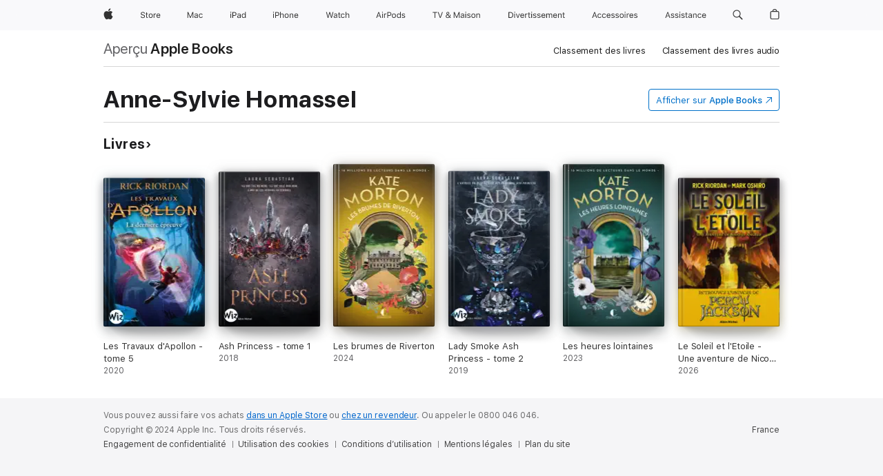

--- FILE ---
content_type: text/html
request_url: https://books.apple.com/fr/author/anne-sylvie-homassel/id488953650
body_size: 34152
content:
<!DOCTYPE html><html  dir="ltr" lang="fr-FR"><head>
    <meta charset="utf-8">
    <meta http-equiv="X-UA-Compatible" content="IE=edge">
    <meta name="viewport" content="width=device-width, initial-scale=1, viewport-fit=cover">
    <meta name="applicable-device" content="pc,mobile">

    <script id="perfkit">window.initialPageRequestTime = +new Date();</script>
    <link rel="preconnect" href="https://amp-api.books.apple.com" crossorigin="">
<link rel="preconnect" href="https://is1-ssl.mzstatic.com" crossorigin="">
<link rel="preconnect" href="https://is2-ssl.mzstatic.com" crossorigin="">
<link rel="preconnect" href="https://is3-ssl.mzstatic.com" crossorigin="">
<link rel="preconnect" href="https://is4-ssl.mzstatic.com" crossorigin="">
<link rel="preconnect" href="https://is5-ssl.mzstatic.com" crossorigin="">
<link rel="preconnect" href="https://xp.apple.com" crossorigin="">
<link rel="preconnect" href="https://js-cdn.music.apple.com" crossorigin="">
<link rel="preconnect" href="https://www.apple.com" crossorigin="">
    
<meta name="web-experience-app/config/environment" content="%7B%22appVersion%22%3A1%2C%22modulePrefix%22%3A%22web-experience-app%22%2C%22environment%22%3A%22production%22%2C%22rootURL%22%3A%22%2F%22%2C%22locationType%22%3A%22history-hash-router-scroll%22%2C%22historySupportMiddleware%22%3Atrue%2C%22EmberENV%22%3A%7B%22FEATURES%22%3A%7B%7D%2C%22EXTEND_PROTOTYPES%22%3A%7B%22Date%22%3Afalse%7D%2C%22_APPLICATION_TEMPLATE_WRAPPER%22%3Afalse%2C%22_DEFAULT_ASYNC_OBSERVERS%22%3Atrue%2C%22_JQUERY_INTEGRATION%22%3Afalse%2C%22_TEMPLATE_ONLY_GLIMMER_COMPONENTS%22%3Atrue%7D%2C%22APP%22%3A%7B%22PROGRESS_BAR_DELAY%22%3A3000%2C%22CLOCK_INTERVAL%22%3A1000%2C%22LOADING_SPINNER_SPY%22%3Atrue%2C%22BREAKPOINTS%22%3A%7B%22large%22%3A%7B%22min%22%3A1069%2C%22content%22%3A980%7D%2C%22medium%22%3A%7B%22min%22%3A735%2C%22max%22%3A1068%2C%22content%22%3A692%7D%2C%22small%22%3A%7B%22min%22%3A320%2C%22max%22%3A734%2C%22content%22%3A280%7D%7D%2C%22buildVariant%22%3A%22books%22%2C%22name%22%3A%22web-experience-app%22%2C%22version%22%3A%222548.0.0%2B0b472053%22%7D%2C%22MEDIA_API%22%3A%7B%22token%22%3A%22eyJhbGciOiJFUzI1NiIsInR5cCI6IkpXVCIsImtpZCI6IkNOM1dVNkVKTzEifQ.eyJpc3MiOiJOVjBTRVdHRlNSIiwiaWF0IjoxNzY0NzIyNzU2LCJleHAiOjE3NzE5ODAzNTYsInJvb3RfaHR0cHNfb3JpZ2luIjpbImFwcGxlLmNvbSJdfQ.Y-cFl9j5HGWR1S_YFqK_Hy1qwk1hW9aBvWtIfb4iDzMDCQO9JcdexCvQGzSRxWYIEXS3JtD3vpWxYDj3puQYsA%22%7D%2C%22i18n%22%3A%7B%22defaultLocale%22%3A%22en-gb%22%2C%22useDevLoc%22%3Afalse%2C%22pathToLocales%22%3A%22dist%2Flocales%22%7D%2C%22MEDIA_ARTWORK%22%3A%7B%22BREAKPOINTS%22%3A%7B%22large%22%3A%7B%22min%22%3A1069%2C%22content%22%3A980%7D%2C%22medium%22%3A%7B%22min%22%3A735%2C%22max%22%3A1068%2C%22content%22%3A692%7D%2C%22small%22%3A%7B%22min%22%3A320%2C%22max%22%3A734%2C%22content%22%3A280%7D%7D%7D%2C%22API%22%3A%7B%22BookHost%22%3A%22https%3A%2F%2Famp-api.books.apple.com%22%2C%22obcMetadataBaseUrl%22%3A%22%2Fapi%2Fbooks-metadata%22%2C%22globalElementsPath%22%3A%22%2Fglobal-elements%22%7D%2C%22fastboot%22%3A%7B%22hostWhitelist%22%3A%5B%7B%7D%5D%7D%2C%22ember-short-number%22%3A%7B%22locales%22%3A%5B%22ar-dz%22%2C%22ar-bh%22%2C%22ar-eg%22%2C%22ar-iq%22%2C%22ar-jo%22%2C%22ar-kw%22%2C%22ar-lb%22%2C%22ar-ly%22%2C%22ar-ma%22%2C%22ar-om%22%2C%22ar-qa%22%2C%22ar-sa%22%2C%22ar-sd%22%2C%22ar-sy%22%2C%22ar-tn%22%2C%22ar-ae%22%2C%22ar-ye%22%2C%22he-il%22%2C%22iw-il%22%2C%22ca-es%22%2C%22cs-cz%22%2C%22da-dk%22%2C%22de-ch%22%2C%22de-de%22%2C%22el-gr%22%2C%22en-au%22%2C%22en-ca%22%2C%22en-gb%22%2C%22en-us%22%2C%22es-419%22%2C%22es-es%22%2C%22es-mx%22%2C%22es-xl%22%2C%22et-ee%22%2C%22fi-fi%22%2C%22fr-ca%22%2C%22fr-fr%22%2C%22hi-in%22%2C%22hr-hr%22%2C%22hu-hu%22%2C%22id-id%22%2C%22is-is%22%2C%22it-it%22%2C%22iw-il%22%2C%22ja-jp%22%2C%22ko-kr%22%2C%22lt-lt%22%2C%22lv-lv%22%2C%22ms-my%22%2C%22nl-nl%22%2C%22no-no%22%2C%22no-nb%22%2C%22nb-no%22%2C%22pl-pl%22%2C%22pt-br%22%2C%22pt-pt%22%2C%22ro-ro%22%2C%22ru-ru%22%2C%22sk-sk%22%2C%22sv-se%22%2C%22th-th%22%2C%22tr-tr%22%2C%22uk-ua%22%2C%22vi-vi%22%2C%22vi-vn%22%2C%22zh-cn%22%2C%22zh-hans%22%2C%22zh-hans-cn%22%2C%22zh-hant%22%2C%22zh-hant-hk%22%2C%22zh-hant-tw%22%2C%22zh-hk%22%2C%22zh-tw%22%2C%22ar%22%2C%22ca%22%2C%22cs%22%2C%22da%22%2C%22de%22%2C%22el%22%2C%22en%22%2C%22es%22%2C%22fi%22%2C%22fr%22%2C%22he%22%2C%22hi%22%2C%22hr%22%2C%22hu%22%2C%22id%22%2C%22is%22%2C%22it%22%2C%22ja%22%2C%22ko%22%2C%22lt%22%2C%22lv%22%2C%22ms%22%2C%22nb%22%2C%22nl%22%2C%22no%22%2C%22pl%22%2C%22pt%22%2C%22ro%22%2C%22ru%22%2C%22sk%22%2C%22sv%22%2C%22th%22%2C%22tr%22%2C%22uk%22%2C%22vi%22%2C%22zh%22%5D%7D%2C%22ember-cli-mirage%22%3A%7B%22enabled%22%3Afalse%2C%22usingProxy%22%3Afalse%2C%22useDefaultPassthroughs%22%3Atrue%7D%2C%22BREAKPOINTS%22%3A%7B%22large%22%3A%7B%22min%22%3A1069%2C%22content%22%3A980%7D%2C%22medium%22%3A%7B%22min%22%3A735%2C%22max%22%3A1068%2C%22content%22%3A692%7D%2C%22small%22%3A%7B%22min%22%3A320%2C%22max%22%3A734%2C%22content%22%3A280%7D%7D%2C%22METRICS%22%3A%7B%22variant%22%3A%22web%22%2C%22baseFields%22%3A%7B%22appName%22%3A%22web-experience-app%22%2C%22constraintProfiles%22%3A%5B%22AMPWeb%22%5D%7D%2C%22clickstream%22%3A%7B%22enabled%22%3Atrue%2C%22topic%22%3A%5B%22xp_amp_web_exp%22%5D%2C%22autoTrackClicks%22%3Atrue%7D%2C%22performance%22%3A%7B%22enabled%22%3Atrue%2C%22topic%22%3A%22xp_amp_bookstore_perf%22%7D%7D%2C%22MEDIA_SHELF%22%3A%7B%22GRID_CONFIG%22%3A%7B%22books-brick-row%22%3A%7B%22small%22%3A1%2C%22medium%22%3A2%2C%22large%22%3A3%7D%2C%22story%22%3A%7B%22small%22%3A1%2C%22medium%22%3A2%2C%22large%22%3A3%7D%2C%22small-brick%22%3A%7B%22small%22%3A1%2C%22medium%22%3A2%2C%22large%22%3A3%7D%2C%22editorial-lockup-large%22%3A%7B%22small%22%3A1%2C%22medium%22%3A2%2C%22large%22%3A2%7D%2C%22editorial-lockup-medium%22%3A%7B%22small%22%3A1%2C%22medium%22%3A2%2C%22large%22%3A3%7D%2C%22large-brick%22%3A%7B%22small%22%3A1%2C%22medium%22%3A1%2C%22large%22%3A2%7D%2C%22lockup-small%22%3A%7B%22small%22%3A1%2C%22medium%22%3A2%2C%22large%22%3A3%7D%2C%22lockup-large%22%3A%7B%22small%22%3A1%2C%22medium%22%3A3%2C%22large%22%3A4%7D%2C%22posters%22%3A%7B%22small%22%3A1%2C%22medium%22%3A1%2C%22large%22%3A2%7D%2C%22breakout-large%22%3A%7B%22small%22%3A1%2C%22medium%22%3A1%2C%22large%22%3A1%7D%7D%2C%22BREAKPOINTS%22%3A%7B%22large%22%3A%7B%22min%22%3A1069%2C%22content%22%3A980%7D%2C%22medium%22%3A%7B%22min%22%3A735%2C%22max%22%3A1068%2C%22content%22%3A692%7D%2C%22small%22%3A%7B%22min%22%3A320%2C%22max%22%3A734%2C%22content%22%3A280%7D%7D%7D%2C%22SASSKIT_GENERATOR%22%3A%7B%22VIEWPORT_CONFIG%22%3A%7B%22BREAKPOINTS%22%3A%7B%22large%22%3A%7B%22min%22%3A1069%2C%22content%22%3A980%7D%2C%22medium%22%3A%7B%22min%22%3A735%2C%22max%22%3A1068%2C%22content%22%3A692%7D%2C%22small%22%3A%7B%22min%22%3A320%2C%22max%22%3A734%2C%22content%22%3A280%7D%7D%7D%7D%2C%22features%22%3A%7B%22BUILD_VARIANT_APPS%22%3Afalse%2C%22BUILD_VARIANT_BOOKS%22%3Atrue%2C%22BUILD_VARIANT_FITNESS%22%3Afalse%2C%22BUILD_VARIANT_PODCASTS%22%3Afalse%2C%22BUILD_VARIANT_ITUNES%22%3Afalse%2C%22TV%22%3Afalse%2C%22PODCASTS%22%3Afalse%2C%22BOOKS%22%3Atrue%2C%22APPS%22%3Afalse%2C%22ARTISTS%22%3Afalse%2C%22DEEPLINK_ROUTE%22%3Afalse%2C%22EMBER_DATA%22%3Afalse%2C%22CHARTS%22%3Atrue%2C%22FITNESS%22%3Afalse%2C%22SHARE_UI%22%3Atrue%2C%22SEPARATE_RTL_STYLESHEET%22%3Atrue%7D%2C%22%40amp%2Fember-ui-global-elements%22%3A%7B%22useFooterWithoutRefundLink%22%3Atrue%7D%2C%22ember-cli-content-security-policy%22%3A%7B%22policy%22%3A%22upgrade-insecure-requests%20%3B%20default-src%20'none'%3B%20img-src%20'self'%20https%3A%2F%2F*.apple.com%20https%3A%2F%2F*.mzstatic.com%20data%3A%3B%20style-src%20'self'%20https%3A%2F%2F*.apple.com%20'unsafe-inline'%3B%20font-src%20'self'%20https%3A%2F%2F*.apple.com%3B%20media-src%20'self'%20https%3A%2F%2F*.apple.com%20blob%3A%3B%20connect-src%20'self'%20https%3A%2F%2F*.apple.com%20https%3A%2F%2F*.mzstatic.com%3B%20script-src%20'self'%20https%3A%2F%2F*.apple.com%20'unsafe-eval'%20'sha256-4ywTGAe4rEpoHt8XkjbkdOWklMJ%2F1Py%2Fx6b3%2FaGbtSQ%3D'%3B%20frame-src%20'self'%20https%3A%2F%2F*.apple.com%20itmss%3A%20itms-appss%3A%20itms-bookss%3A%20itms-itunesus%3A%20itms-messagess%3A%20itms-podcasts%3A%20itms-watchs%3A%20macappstores%3A%20musics%3A%20apple-musics%3A%20podcasts%3A%20videos%3A%3B%22%2C%22reportOnly%22%3Afalse%7D%2C%22exportApplicationGlobal%22%3Afalse%7D">
<!-- EMBER_CLI_FASTBOOT_TITLE --><link rel="stylesheet preload" name="fonts" href="//www.apple.com/wss/fonts?families=SF+Pro,v2|SF+Pro+Icons,v1|SF+Pro+Rounded,v1|New+York+Small,v1|New+York+Medium,v1" as="style"><link rel="stylesheet" type="text/css" href="https://www.apple.com/api-www/global-elements/global-header/v1/assets/globalheader.css" data-global-elements-nav-styles>
<link rel="stylesheet" type="text/css" href="/global-elements/2426.0.0/fr_FR/ac-global-footer.ec11165b7046eeda9654515512b0e174.css" data-global-elements-footer-styles>
<meta name="ac-gn-search-suggestions-enabled" content="false"/>
<meta name="globalnav-search-suggestions-enabled" content="false"/>
    <title>
      ‎Anne-Sylvie Homassel sur Apple Books
    </title>
      <meta name="keywords" content="télécharger, Anne-Sylvie Homassel, livres sur iphone, ipad, Mac, Apple Books">

      <meta name="description" content="Lisez un extrait et téléchargez les livres de Anne-Sylvie Homassel, dont Les Travaux d'Apollon - tome 5, Ash Princess - tome 1 et bien plus encore.">

<!---->
      <link rel="canonical" href="https://books.apple.com/fr/author/anne-sylvie-homassel/id488953650">

      <link rel="icon" sizes="48x48" href="https://books.apple.com/assets/images/favicon/favicon-books-48-a8eb8171a8d912ed29d99e7a134953d3.png" type="image/png">

<!---->
<!---->
      <meta name="apple:content_id" content="488953650">

<!---->
      <script name="schema:person" type="application/ld+json">
        {"@context":"http://schema.org","@type":"Person","name":"Anne-Sylvie Homassel","jobTitle":{"@type":"definedTerm","name":"Author","@id":"https://www.wikidata.org/wiki/Q482980"},"hasOfferCatalog":{"itemListElement":[{"@type":"Book","name":"Les Travaux d'Apollon - tome 5"},{"@type":"Book","name":"Ash Princess - tome 1"},{"@type":"Book","name":"Les brumes de Riverton"},{"@type":"Book","name":"Lady Smoke Ash Princess - tome 2"},{"@type":"Book","name":"Les heures lointaines"},{"@type":"Book","name":"Le Soleil et l'Etoile - Une aventure de Nico Di Angelo"},{"@type":"Book","name":"Ember Queen"},{"@type":"Book","name":"Les Cartographes"},{"@type":"Book","name":"Le Livre de M"},{"@type":"Book","name":"L'enfant du lac"},{"@type":"Book","name":"Dommages et intérêts"},{"@type":"Book","name":"Winterhouse Hôtel - tome 1"},{"@type":"Book","name":"La scène des souvenirs"},{"@type":"Book","name":"Retour à Winterhouse Hôtel - tome 2"},{"@type":"Book","name":"Les Mystères de Winterhouse Hôtel - tome 3"}]}}
      </script>

        <meta property="al:ios:app_store_id" content="364709193">
        <meta property="al:ios:app_name" content="Apple Books">

        <meta property="og:title" content="‎Anne-Sylvie Homassel">
        <meta property="og:description" content="‎Lisez un extrait et téléchargez les livres de Anne-Sylvie Homassel, dont Les Travaux d'Apollon - tome 5, Ash Princess - tome 1 et bien plus encore.">
        <meta property="og:site_name" content="Apple Books">
        <meta property="og:url" content="https://books.apple.com/fr/author/anne-sylvie-homassel/id488953650">
        <meta property="og:locale" content="fr_FR">

        <meta name="twitter:title" content="‎Anne-Sylvie Homassel">
        <meta name="twitter:description" content="‎Lisez un extrait et téléchargez les livres de Anne-Sylvie Homassel, dont Les Travaux d'Apollon - tome 5, Ash Princess - tome 1 et bien plus encore.">
        <meta name="twitter:site" content="@AppleBooks">
        <meta name="twitter:card" content="summary">

<!---->
    <meta name="version" content="2548.0.0">
    <!-- @@HEAD@@ -->
    <script src="https://js-cdn.music.apple.com/musickit/v2/amp/musickit.js?t=1764722790239"></script>

    <link integrity="" rel="stylesheet" href="/assets/web-experience-app-real-f1ca40148188f63f7dd2cd7d4d6d7e05.css" data-rtl="/assets/web-experience-rtl-app-dc89d135bf4a79beed79bacafc906bdf.css">

    
  </head>
  <body class="no-js no-touch globalnav-scrim">
    <script type="x/boundary" id="fastboot-body-start"></script><div id="globalheader"><aside id="globalmessage-segment" lang="fr-FR" dir="ltr" class="globalmessage-segment"><ul data-strings="{&quot;view&quot;:&quot;Accueil Store {%STOREFRONT%}&quot;,&quot;segments&quot;:{&quot;smb&quot;:&quot;Accueil Store Entreprises&quot;,&quot;eduInd&quot;:&quot;Accueil Store &#xC9;ducation&quot;,&quot;other&quot;:&quot;Accueil Store&quot;},&quot;exit&quot;:&quot;Quitter&quot;}" class="globalmessage-segment-content"></ul></aside><nav id="globalnav" lang="fr-FR" dir="ltr" aria-label="Global" data-analytics-element-engagement-start="globalnav:onFlyoutOpen" data-analytics-element-engagement-end="globalnav:onFlyoutClose" data-store-api="https://www.apple.com/[storefront]/shop/bag/status" data-analytics-activitymap-region-id="global nav" data-analytics-region="global nav" class="globalnav no-js   "><div class="globalnav-content"><div class="globalnav-item globalnav-menuback"><button aria-label="Menu principal" class="globalnav-menuback-button"><span class="globalnav-chevron-icon"><svg height="48" viewbox="0 0 9 48" width="9" xmlns="http://www.w3.org/2000/svg"><path d="m1.5618 24.0621 6.5581-6.4238c.2368-.2319.2407-.6118.0088-.8486-.2324-.2373-.6123-.2407-.8486-.0088l-7 6.8569c-.1157.1138-.1807.2695-.1802.4316.001.1621.0674.3174.1846.4297l7 6.7241c.1162.1118.2661.1675.4155.1675.1577 0 .3149-.062.4326-.1846.2295-.2388.2222-.6187-.0171-.8481z"/></svg></span></button></div><ul id="globalnav-list" class="globalnav-list"><li data-analytics-element-engagement="globalnav hover - apple" class="
				globalnav-item
				globalnav-item-apple
				
				
			"><a href="https://www.apple.com/fr/" data-globalnav-item-name="apple" data-analytics-title="apple home" aria-label="Apple" class="globalnav-link globalnav-link-apple"><span class="globalnav-image-regular globalnav-link-image"><svg height="44" viewbox="0 0 14 44" width="14" xmlns="http://www.w3.org/2000/svg"><path d="m13.0729 17.6825a3.61 3.61 0 0 0 -1.7248 3.0365 3.5132 3.5132 0 0 0 2.1379 3.2223 8.394 8.394 0 0 1 -1.0948 2.2618c-.6816.9812-1.3943 1.9623-2.4787 1.9623s-1.3633-.63-2.613-.63c-1.2187 0-1.6525.6507-2.644.6507s-1.6834-.9089-2.4787-2.0243a9.7842 9.7842 0 0 1 -1.6628-5.2776c0-3.0984 2.014-4.7405 3.9969-4.7405 1.0535 0 1.9314.6919 2.5924.6919.63 0 1.6112-.7333 2.8092-.7333a3.7579 3.7579 0 0 1 3.1604 1.5802zm-3.7284-2.8918a3.5615 3.5615 0 0 0 .8469-2.22 1.5353 1.5353 0 0 0 -.031-.32 3.5686 3.5686 0 0 0 -2.3445 1.2084 3.4629 3.4629 0 0 0 -.8779 2.1585 1.419 1.419 0 0 0 .031.2892 1.19 1.19 0 0 0 .2169.0207 3.0935 3.0935 0 0 0 2.1586-1.1368z"/></svg></span><span class="globalnav-image-compact globalnav-link-image"><svg height="48" viewbox="0 0 17 48" width="17" xmlns="http://www.w3.org/2000/svg"><path d="m15.5752 19.0792a4.2055 4.2055 0 0 0 -2.01 3.5376 4.0931 4.0931 0 0 0 2.4908 3.7542 9.7779 9.7779 0 0 1 -1.2755 2.6351c-.7941 1.1431-1.6244 2.2862-2.8878 2.2862s-1.5883-.734-3.0443-.734c-1.42 0-1.9252.7581-3.08.7581s-1.9611-1.0589-2.8876-2.3584a11.3987 11.3987 0 0 1 -1.9373-6.1487c0-3.61 2.3464-5.523 4.6566-5.523 1.2274 0 2.25.8062 3.02.8062.734 0 1.8771-.8543 3.2729-.8543a4.3778 4.3778 0 0 1 3.6822 1.841zm-6.8586-2.0456a1.3865 1.3865 0 0 1 -.2527-.024 1.6557 1.6557 0 0 1 -.0361-.337 4.0341 4.0341 0 0 1 1.0228-2.5148 4.1571 4.1571 0 0 1 2.7314-1.4078 1.7815 1.7815 0 0 1 .0361.373 4.1487 4.1487 0 0 1 -.9867 2.587 3.6039 3.6039 0 0 1 -2.5148 1.3236z"/></svg></span><span class="globalnav-link-text">Apple</span></a></li><li data-topnav-flyout-item="menu" data-topnav-flyout-label="Menu" role="none" class="globalnav-item globalnav-menu"><div data-topnav-flyout="menu" class="globalnav-flyout"><div class="globalnav-menu-list"><div data-analytics-element-engagement="globalnav hover - store" class="
				globalnav-item
				globalnav-item-store
				globalnav-item-menu
				
			"><ul role="none" class="globalnav-submenu-trigger-group"><li class="globalnav-submenu-trigger-item"><a href="https://www.apple.com/fr/shop/goto/store" data-globalnav-item-name="store" data-topnav-flyout-trigger-compact data-analytics-title="store" data-analytics-element-engagement="hover - store" aria-label="Store" class="globalnav-link globalnav-submenu-trigger-link globalnav-link-store"><span class="globalnav-link-text-container"><span class="globalnav-image-regular globalnav-link-image"><svg height="44" viewbox="0 0 30 44" width="30" xmlns="http://www.w3.org/2000/svg"><path d="m26.5679 20.4629c1.002 0 1.67.738 1.693 1.857h-3.48c.076-1.119.779-1.857 1.787-1.857zm2.754 2.672v-.387c0-1.963-1.037-3.176-2.742-3.176-1.735 0-2.848 1.289-2.848 3.276 0 1.998 1.096 3.263 2.848 3.263 1.383 0 2.367-.668 2.66-1.746h-1.008c-.264.557-.814.856-1.629.856-1.072 0-1.769-.791-1.822-2.039v-.047zm-9.547-3.451h.96v.937h.094c.188-.615.914-1.049 1.752-1.049.164 0 .375.012.504.03v1.007c-.082-.023-.445-.058-.644-.058-.961 0-1.659 1.098-1.659 1.535v3.914h-1.007zm-4.27 5.519c-1.195 0-1.869-.867-1.869-2.361 0-1.5.674-2.361 1.869-2.361 1.196 0 1.87.861 1.87 2.361 0 1.494-.674 2.361-1.87 2.361zm0-5.631c-1.798 0-2.912 1.237-2.912 3.27 0 2.027 1.114 3.269 2.912 3.269 1.799 0 2.913-1.242 2.913-3.269 0-2.033-1.114-3.27-2.913-3.27zm-5.478-1.475v1.635h1.407v.843h-1.407v3.575c0 .744.282 1.06.938 1.06.182 0 .281-.006.469-.023v.849c-.199.035-.393.059-.592.059-1.301 0-1.822-.481-1.822-1.688v-3.832h-1.02v-.843h1.02v-1.635zm-8.103 5.694c.129.885.973 1.447 2.174 1.447 1.137 0 1.975-.615 1.975-1.453 0-.72-.527-1.177-1.693-1.47l-1.084-.282c-1.53-.386-2.192-1.078-2.192-2.279 0-1.436 1.201-2.408 2.988-2.408 1.635 0 2.854.972 2.942 2.338h-1.061c-.146-.867-.861-1.383-1.916-1.383-1.125 0-1.869.562-1.869 1.418 0 .662.463 1.043 1.629 1.342l.885.234c1.752.439 2.455 1.119 2.455 2.361 0 1.553-1.225 2.543-3.158 2.543-1.793 0-3.03-.949-3.141-2.408z"/></svg></span><span class="globalnav-link-text">Store</span></span></a></li></ul></div><div data-analytics-element-engagement="globalnav hover - mac" class="
				globalnav-item
				globalnav-item-mac
				globalnav-item-menu
				
			"><ul role="none" class="globalnav-submenu-trigger-group"><li class="globalnav-submenu-trigger-item"><a href="https://www.apple.com/fr/mac/" data-globalnav-item-name="mac" data-topnav-flyout-trigger-compact data-analytics-title="mac" data-analytics-element-engagement="hover - mac" aria-label="Mac" class="globalnav-link globalnav-submenu-trigger-link globalnav-link-mac"><span class="globalnav-link-text-container"><span class="globalnav-image-regular globalnav-link-image"><svg height="44" viewbox="0 0 23 44" width="23" xmlns="http://www.w3.org/2000/svg"><path d="m8.1558 25.9987v-6.457h-.0703l-2.666 6.457h-.8907l-2.666-6.457h-.0703v6.457h-.9844v-8.4551h1.2246l2.8945 7.0547h.0938l2.8945-7.0547h1.2246v8.4551zm2.5166-1.7696c0-1.1309.832-1.7812 2.3027-1.8691l1.8223-.1113v-.5742c0-.7793-.4863-1.207-1.4297-1.207-.7559 0-1.2832.2871-1.4238.7852h-1.0195c.1348-1.0137 1.1309-1.6816 2.4785-1.6816 1.541 0 2.4023.791 2.4023 2.1035v4.3242h-.9609v-.9318h-.0938c-.4102.6738-1.1016 1.043-1.9453 1.043-1.2246 0-2.1328-.7266-2.1328-1.8809zm4.125-.5859v-.5801l-1.6992.1113c-.9609.0645-1.3828.3984-1.3828 1.0312 0 .6445.5449 1.0195 1.2773 1.0195 1.0371.0001 1.8047-.6796 1.8047-1.5819zm6.958-2.0273c-.1641-.627-.7207-1.1367-1.6289-1.1367-1.1367 0-1.8516.9082-1.8516 2.3379 0 1.459.7266 2.3848 1.8516 2.3848.8496 0 1.4414-.3926 1.6289-1.1074h1.0195c-.1816 1.1602-1.125 2.0156-2.6426 2.0156-1.7695 0-2.9004-1.2832-2.9004-3.293 0-1.9688 1.125-3.2461 2.8945-3.2461 1.5352 0 2.4727.9199 2.6484 2.0449z"/></svg></span><span class="globalnav-link-text">Mac</span></span></a></li></ul></div><div data-analytics-element-engagement="globalnav hover - ipad" class="
				globalnav-item
				globalnav-item-ipad
				globalnav-item-menu
				
			"><ul role="none" class="globalnav-submenu-trigger-group"><li class="globalnav-submenu-trigger-item"><a href="https://www.apple.com/fr/ipad/" data-globalnav-item-name="ipad" data-topnav-flyout-trigger-compact data-analytics-title="ipad" data-analytics-element-engagement="hover - ipad" aria-label="iPad" class="globalnav-link globalnav-submenu-trigger-link globalnav-link-ipad"><span class="globalnav-link-text-container"><span class="globalnav-image-regular globalnav-link-image"><svg height="44" viewbox="0 0 24 44" width="24" xmlns="http://www.w3.org/2000/svg"><path d="m14.9575 23.7002c0 .902-.768 1.582-1.805 1.582-.732 0-1.277-.375-1.277-1.02 0-.632.422-.966 1.383-1.031l1.699-.111zm-1.395-4.072c-1.347 0-2.343.668-2.478 1.681h1.019c.141-.498.668-.785 1.424-.785.944 0 1.43.428 1.43 1.207v.574l-1.822.112c-1.471.088-2.303.738-2.303 1.869 0 1.154.908 1.881 2.133 1.881.844 0 1.535-.369 1.945-1.043h.094v.931h.961v-4.324c0-1.312-.862-2.103-2.403-2.103zm6.769 5.575c-1.155 0-1.846-.885-1.846-2.361 0-1.471.697-2.362 1.846-2.362 1.142 0 1.857.914 1.857 2.362 0 1.459-.709 2.361-1.857 2.361zm1.834-8.027v3.503h-.088c-.358-.691-1.102-1.107-1.981-1.107-1.605 0-2.654 1.289-2.654 3.27 0 1.986 1.037 3.269 2.654 3.269.873 0 1.623-.416 2.022-1.119h.093v1.008h.961v-8.824zm-15.394 4.869h-1.863v-3.563h1.863c1.225 0 1.899.639 1.899 1.799 0 1.119-.697 1.764-1.899 1.764zm.276-4.5h-3.194v8.455h1.055v-3.018h2.127c1.588 0 2.719-1.119 2.719-2.701 0-1.611-1.108-2.736-2.707-2.736zm-6.064 8.454h1.008v-6.316h-1.008zm-.199-8.237c0-.387.316-.704.703-.704s.703.317.703.704c0 .386-.316.703-.703.703s-.703-.317-.703-.703z"/></svg></span><span class="globalnav-link-text">iPad</span></span></a></li></ul></div><div data-analytics-element-engagement="globalnav hover - iphone" class="
				globalnav-item
				globalnav-item-iphone
				globalnav-item-menu
				
			"><ul role="none" class="globalnav-submenu-trigger-group"><li class="globalnav-submenu-trigger-item"><a href="https://www.apple.com/fr/iphone/" data-globalnav-item-name="iphone" data-topnav-flyout-trigger-compact data-analytics-title="iphone" data-analytics-element-engagement="hover - iphone" aria-label="iPhone" class="globalnav-link globalnav-submenu-trigger-link globalnav-link-iphone"><span class="globalnav-link-text-container"><span class="globalnav-image-regular globalnav-link-image"><svg height="44" viewbox="0 0 38 44" width="38" xmlns="http://www.w3.org/2000/svg"><path d="m32.7129 22.3203h3.48c-.023-1.119-.691-1.857-1.693-1.857-1.008 0-1.711.738-1.787 1.857zm4.459 2.045c-.293 1.078-1.277 1.746-2.66 1.746-1.752 0-2.848-1.266-2.848-3.264 0-1.986 1.113-3.275 2.848-3.275 1.705 0 2.742 1.213 2.742 3.176v.386h-4.541v.047c.053 1.248.75 2.039 1.822 2.039.815 0 1.366-.298 1.629-.855zm-12.282-4.682h.961v.996h.094c.316-.697.932-1.107 1.898-1.107 1.418 0 2.209.838 2.209 2.338v4.09h-1.007v-3.844c0-1.137-.481-1.676-1.489-1.676s-1.658.674-1.658 1.781v3.739h-1.008zm-2.499 3.158c0-1.5-.674-2.361-1.869-2.361-1.196 0-1.87.861-1.87 2.361 0 1.495.674 2.362 1.87 2.362 1.195 0 1.869-.867 1.869-2.362zm-4.782 0c0-2.033 1.114-3.269 2.913-3.269 1.798 0 2.912 1.236 2.912 3.269 0 2.028-1.114 3.27-2.912 3.27-1.799 0-2.913-1.242-2.913-3.27zm-6.636-5.666h1.008v3.504h.093c.317-.697.979-1.107 1.946-1.107 1.336 0 2.179.855 2.179 2.338v4.09h-1.007v-3.844c0-1.119-.504-1.676-1.459-1.676-1.131 0-1.752.715-1.752 1.781v3.739h-1.008zm-6.015 4.87h1.863c1.202 0 1.899-.645 1.899-1.764 0-1.16-.674-1.799-1.899-1.799h-1.863zm2.139-4.5c1.599 0 2.707 1.125 2.707 2.736 0 1.582-1.131 2.701-2.719 2.701h-2.127v3.018h-1.055v-8.455zm-6.114 8.454h1.008v-6.316h-1.008zm-.2-8.238c0-.386.317-.703.703-.703.387 0 .704.317.704.703 0 .387-.317.704-.704.704-.386 0-.703-.317-.703-.704z"/></svg></span><span class="globalnav-link-text">iPhone</span></span></a></li></ul></div><div data-analytics-element-engagement="globalnav hover - watch" class="
				globalnav-item
				globalnav-item-watch
				globalnav-item-menu
				
			"><ul role="none" class="globalnav-submenu-trigger-group"><li class="globalnav-submenu-trigger-item"><a href="https://www.apple.com/fr/watch/" data-globalnav-item-name="watch" data-topnav-flyout-trigger-compact data-analytics-title="watch" data-analytics-element-engagement="hover - watch" aria-label="Watch" class="globalnav-link globalnav-submenu-trigger-link globalnav-link-watch"><span class="globalnav-link-text-container"><span class="globalnav-image-regular globalnav-link-image"><svg height="44" viewbox="0 0 35 44" width="35" xmlns="http://www.w3.org/2000/svg"><path d="m28.9819 17.1758h1.008v3.504h.094c.316-.697.978-1.108 1.945-1.108 1.336 0 2.18.856 2.18 2.338v4.09h-1.008v-3.844c0-1.119-.504-1.675-1.459-1.675-1.131 0-1.752.715-1.752 1.781v3.738h-1.008zm-2.42 4.441c-.164-.627-.721-1.136-1.629-1.136-1.137 0-1.852.908-1.852 2.338 0 1.459.727 2.384 1.852 2.384.849 0 1.441-.392 1.629-1.107h1.019c-.182 1.16-1.125 2.016-2.642 2.016-1.77 0-2.901-1.284-2.901-3.293 0-1.969 1.125-3.247 2.895-3.247 1.535 0 2.472.92 2.648 2.045zm-6.533-3.568v1.635h1.407v.844h-1.407v3.574c0 .744.282 1.06.938 1.06.182 0 .281-.006.469-.023v.85c-.2.035-.393.058-.592.058-1.301 0-1.822-.48-1.822-1.687v-3.832h-1.02v-.844h1.02v-1.635zm-4.2 5.596v-.58l-1.699.111c-.961.064-1.383.398-1.383 1.031 0 .645.545 1.02 1.277 1.02 1.038 0 1.805-.68 1.805-1.582zm-4.125.586c0-1.131.832-1.782 2.303-1.869l1.822-.112v-.574c0-.779-.486-1.207-1.43-1.207-.755 0-1.283.287-1.423.785h-1.02c.135-1.014 1.131-1.682 2.479-1.682 1.541 0 2.402.792 2.402 2.104v4.324h-.961v-.931h-.094c-.41.673-1.101 1.043-1.945 1.043-1.225 0-2.133-.727-2.133-1.881zm-7.684 1.769h-.996l-2.303-8.455h1.101l1.682 6.873h.07l1.893-6.873h1.066l1.893 6.873h.07l1.682-6.873h1.101l-2.302 8.455h-.996l-1.946-6.674h-.07z"/></svg></span><span class="globalnav-link-text">Watch</span></span></a></li></ul></div><div data-analytics-element-engagement="globalnav hover - airpods" class="
				globalnav-item
				globalnav-item-airpods
				globalnav-item-menu
				
			"><ul role="none" class="globalnav-submenu-trigger-group"><li class="globalnav-submenu-trigger-item"><a href="https://www.apple.com/fr/airpods/" data-globalnav-item-name="airpods" data-topnav-flyout-trigger-compact data-analytics-title="airpods" data-analytics-element-engagement="hover - airpods" aria-label="AirPods" class="globalnav-link globalnav-submenu-trigger-link globalnav-link-airpods"><span class="globalnav-link-text-container"><span class="globalnav-image-regular globalnav-link-image"><svg height="44" viewbox="0 0 43 44" width="43" xmlns="http://www.w3.org/2000/svg"><path d="m11.7153 19.6836h.961v.937h.094c.187-.615.914-1.048 1.752-1.048.164 0 .375.011.504.029v1.008c-.082-.024-.446-.059-.645-.059-.961 0-1.658.645-1.658 1.535v3.914h-1.008zm28.135-.111c1.324 0 2.244.656 2.379 1.693h-.996c-.135-.504-.627-.838-1.389-.838-.75 0-1.336.381-1.336.943 0 .434.352.704 1.096.885l.973.235c1.189.287 1.763.802 1.763 1.711 0 1.13-1.095 1.91-2.531 1.91-1.406 0-2.373-.674-2.484-1.723h1.037c.17.533.674.873 1.482.873.85 0 1.459-.404 1.459-.984 0-.434-.328-.727-1.002-.891l-1.084-.264c-1.183-.287-1.722-.796-1.722-1.71 0-1.049 1.013-1.84 2.355-1.84zm-6.665 5.631c-1.155 0-1.846-.885-1.846-2.362 0-1.471.697-2.361 1.846-2.361 1.142 0 1.857.914 1.857 2.361 0 1.459-.709 2.362-1.857 2.362zm1.834-8.028v3.504h-.088c-.358-.691-1.102-1.107-1.981-1.107-1.605 0-2.654 1.289-2.654 3.269 0 1.987 1.037 3.27 2.654 3.27.873 0 1.623-.416 2.022-1.119h.094v1.007h.961v-8.824zm-9.001 8.028c-1.195 0-1.869-.868-1.869-2.362 0-1.5.674-2.361 1.869-2.361 1.196 0 1.869.861 1.869 2.361 0 1.494-.673 2.362-1.869 2.362zm0-5.631c-1.799 0-2.912 1.236-2.912 3.269 0 2.028 1.113 3.27 2.912 3.27s2.912-1.242 2.912-3.27c0-2.033-1.113-3.269-2.912-3.269zm-17.071 6.427h1.008v-6.316h-1.008zm-.199-8.238c0-.387.317-.703.703-.703.387 0 .703.316.703.703s-.316.703-.703.703c-.386 0-.703-.316-.703-.703zm-6.137 4.922 1.324-3.773h.093l1.325 3.773zm1.892-5.139h-1.043l-3.117 8.455h1.107l.85-2.42h3.363l.85 2.42h1.107zm14.868 4.5h-1.864v-3.562h1.864c1.224 0 1.898.639 1.898 1.799 0 1.119-.697 1.763-1.898 1.763zm.275-4.5h-3.193v8.455h1.054v-3.017h2.127c1.588 0 2.719-1.119 2.719-2.701 0-1.612-1.107-2.737-2.707-2.737z"/></svg></span><span class="globalnav-link-text">AirPods</span></span></a></li></ul></div><div data-analytics-element-engagement="globalnav hover - tv-home" class="
				globalnav-item
				globalnav-item-tv-home
				globalnav-item-menu
				
			"><ul role="none" class="globalnav-submenu-trigger-group"><li class="globalnav-submenu-trigger-item"><a href="https://www.apple.com/fr/tv-home/" data-globalnav-item-name="tv-home" data-topnav-flyout-trigger-compact data-analytics-title="tv &amp; home" data-analytics-element-engagement="hover - tv &amp; home" aria-label="TV &amp; Maison" class="globalnav-link globalnav-submenu-trigger-link globalnav-link-tv-home"><span class="globalnav-link-text-container"><span class="globalnav-image-regular globalnav-link-image"><svg height="44" viewbox="0 0 70 44" width="70" xmlns="http://www.w3.org/2000/svg"><path d="m2.9954 26v-7.5059h-2.7246v-.9492h6.5039v.9492h-2.7246v7.5059zm7.7314 0-3.1172-8.4551h1.1074l2.4844 7.0898h.0938l2.4844-7.0898h1.1074l-3.1172 8.4551zm13.981-.8438c-.7207.6328-1.7109 1.002-2.7363 1.002-1.6816 0-2.8594-.9961-2.8594-2.4141 0-1.002.5449-1.7637 1.6758-2.3613.0762-.0352.2344-.1172.3281-.1641-.7793-.8203-1.0605-1.3652-1.0605-1.9805 0-1.084.9199-1.8926 2.1562-1.8926 1.248 0 2.1562.7969 2.1562 1.9043 0 .8672-.5215 1.5-1.8281 2.1855l2.1152 2.2734c.2637-.5273.3984-1.2188.3984-2.2734v-.1465h.9844v.1523c0 1.3125-.2344 2.2676-.6973 2.9824l1.4708 1.5764h-1.3242zm-4.541-1.4824c0 .9492.7676 1.5938 1.8984 1.5938.7676 0 1.5586-.3047 2.0215-.791l-2.3906-2.6133c-.0645.0234-.2168.0996-.2988.1406-.8145.4219-1.2305 1.0078-1.2305 1.6699zm3.2109-4.3886c0-.6562-.4746-1.1016-1.1602-1.1016-.6738 0-1.1543.457-1.1543 1.1133 0 .4688.2402.8789.9082 1.541 1.0313-.5274 1.4063-.9492 1.4063-1.5527zm14.8281 6.7148v-6.457h-.0703l-2.666 6.457h-.8906l-2.666-6.457h-.0703v6.457h-.9844v-8.4551h1.2246l2.8945 7.0547h.0938l2.8945-7.0547h1.2246v8.4551zm2.5166-1.7695c0-1.1309.832-1.7812 2.3027-1.8691l1.8223-.1113v-.5742c0-.7793-.4863-1.207-1.4297-1.207-.7559 0-1.2832.2871-1.4238.7852h-1.0195c.1348-1.0137 1.1309-1.6816 2.4785-1.6816 1.541 0 2.4023.791 2.4023 2.1035v4.324h-.9609v-.9316h-.0938c-.4102.6738-1.1016 1.043-1.9453 1.043-1.2246-.0001-2.1328-.7266-2.1328-1.8809zm4.125-.586v-.5801l-1.6992.1113c-.9609.0645-1.3828.3984-1.3828 1.0312 0 .6445.5449 1.0195 1.2773 1.0195 1.0371.0002 1.8047-.6795 1.8047-1.5819zm2.5752-5.8828c0-.3867.3164-.7031.7031-.7031s.7031.3164.7031.7031-.3164.7031-.7031.7031-.7031-.3164-.7031-.7031zm.1992 1.9219h1.0078v6.3164h-1.0078zm5.019-.1113c1.3242 0 2.2441.6562 2.3789 1.6934h-.9961c-.1348-.5039-.627-.8379-1.3887-.8379-.75 0-1.3359.3809-1.3359.9434 0 .4336.3516.7031 1.0957.8848l.9727.2344c1.1895.2871 1.7637.8027 1.7637 1.7109 0 1.1309-1.0957 1.9102-2.5312 1.9102-1.4062 0-2.373-.6738-2.4844-1.7227h1.0371c.1699.5332.6738.873 1.4824.873.8496 0 1.459-.4043 1.459-.9844 0-.4336-.3281-.7266-1.002-.8906l-1.084-.2637c-1.1836-.2871-1.7227-.7969-1.7227-1.7109.0001-1.0489 1.0137-1.8399 2.3555-1.8399zm3.6358 3.2695c0-2.0332 1.1133-3.2695 2.9121-3.2695s2.9121 1.2363 2.9121 3.2695c0 2.0273-1.1133 3.2695-2.9121 3.2695s-2.9121-1.2422-2.9121-3.2695zm4.7812 0c0-1.5-.6738-2.3613-1.8691-2.3613s-1.8691.8613-1.8691 2.3613c0 1.4941.6738 2.3613 1.8691 2.3613s1.8691-.8672 1.8691-2.3613zm2.5049-3.1582h.9609v.9961h.0938c.3164-.6973.9316-1.1074 1.8984-1.1074 1.418 0 2.209.8379 2.209 2.3379v4.0898h-1.0078v-3.8438c0-1.1367-.4805-1.6758-1.4883-1.6758s-1.6582.6738-1.6582 1.7812v3.7384h-1.0078z"/></svg></span><span class="globalnav-link-text">TV &amp; Maison</span></span></a></li></ul></div><div data-analytics-element-engagement="globalnav hover - entertainment" class="
				globalnav-item
				globalnav-item-entertainment
				globalnav-item-menu
				
			"><ul role="none" class="globalnav-submenu-trigger-group"><li class="globalnav-submenu-trigger-item"><a href="https://www.apple.com/fr/entertainment/" data-globalnav-item-name="entertainment" data-topnav-flyout-trigger-compact data-analytics-title="entertainment" data-analytics-element-engagement="hover - entertainment" aria-label="Divertissements" class="globalnav-link globalnav-submenu-trigger-link globalnav-link-entertainment"><span class="globalnav-link-text-container"><span class="globalnav-image-regular globalnav-link-image"><svg height="44" viewbox="0 0 84 44" width="84" xmlns="http://www.w3.org/2000/svg"><path d="m1.0781 17.5449h2.9004c2.5078 0 3.9902 1.5645 3.9902 4.2188v.0117c0 2.6602-1.4766 4.2246-3.9902 4.2246h-2.9004zm2.8301 7.5059c1.8867 0 2.9824-1.207 2.9824-3.2637v-.0117c0-2.0625-1.1074-3.2812-2.9824-3.2812h-1.7754v6.5566zm5.4756-7.2891c0-.3867.3164-.7031.7031-.7031s.7031.3164.7031.7031-.3164.7031-.7031.7031-.7031-.3164-.7031-.7031zm.1875 1.9219h1.0195v6.3164h-1.0195zm2.2705 0h1.0781l1.7285 5.2031h.0938l1.7285-5.2031h1.0781l-2.3379 6.3164h-1.0312zm6.3848 3.1816v-.0059c0-1.9512 1.1133-3.2871 2.8301-3.2871s2.7598 1.2773 2.7598 3.1641v.3984h-4.5469c.0293 1.3066.75 2.0684 1.875 2.0684.8555 0 1.3828-.4043 1.5527-.7852l.0234-.0527h1.0195l-.0117.0469c-.2168.8555-1.1191 1.6992-2.6074 1.6992-1.8047 0-2.8945-1.2656-2.8945-3.2461zm1.0605-.5449h3.4922c-.1055-1.248-.7969-1.8398-1.7285-1.8398-.9375 0-1.6523.6387-1.7637 1.8398zm5.9912-2.6367h1.0195v.9375h.0938c.2402-.6621.832-1.0488 1.6875-1.0488.1934 0 .4102.0234.5098.041v.9902c-.2109-.0352-.4043-.0586-.627-.0586-.9727 0-1.6641.6152-1.6641 1.541v3.9141h-1.0195zm4.9658 4.6758v-3.832h-.9961v-.8438h.9961v-1.6348h1.0547v1.6348h1.3828v.8438h-1.3828v3.5742c0 .7441.2578 1.043.9141 1.043.1816 0 .2812-.0059.4688-.0234v.8672c-.1992.0352-.3926.0586-.5918.0586-1.3008 0-1.8457-.4805-1.8457-1.6875zm3.6768-6.5977c0-.3867.3164-.7031.7031-.7031s.7031.3164.7031.7031-.3164.7031-.7031.7031-.7031-.3164-.7031-.7031zm.1875 1.9219h1.0195v6.3164h-1.0195zm2.499 4.7051h1.043c.1699.5273.6738.873 1.4824.873.8496 0 1.4531-.4043 1.4531-.9785v-.0117c0-.4277-.3223-.7266-1.1016-.9141l-.9785-.2344c-1.1836-.2812-1.7168-.7969-1.7168-1.7051v-.0059c0-1.0488 1.0078-1.8398 2.3496-1.8398 1.3242 0 2.2441.6621 2.3848 1.6934h-1.002c-.1348-.498-.627-.8438-1.3887-.8438-.75 0-1.3008.3867-1.3008.9434v.0117c0 .4277.3164.6973 1.0605.8789l.9727.2344c1.1895.2871 1.7637.8027 1.7637 1.7051v.0117c0 1.125-1.0957 1.9043-2.5312 1.9043-1.4062 0-2.373-.6797-2.4902-1.7227zm6.0439 0h1.043c.1699.5273.6738.873 1.4824.873.8496 0 1.4531-.4043 1.4531-.9785v-.0117c0-.4277-.3223-.7266-1.1016-.9141l-.9785-.2344c-1.1836-.2812-1.7168-.7969-1.7168-1.7051v-.0059c0-1.0488 1.0078-1.8398 2.3496-1.8398 1.3242 0 2.2441.6621 2.3848 1.6934h-1.002c-.1348-.498-.627-.8438-1.3887-.8438-.75 0-1.3008.3867-1.3008.9434v.0117c0 .4277.3164.6973 1.0605.8789l.9727.2344c1.1895.2871 1.7637.8027 1.7637 1.7051v.0117c0 1.125-1.0957 1.9043-2.5312 1.9043-1.4062 0-2.373-.6797-2.4902-1.7227zm6.167-1.5234v-.0059c0-1.9512 1.1133-3.2871 2.8301-3.2871s2.7598 1.2773 2.7598 3.1641v.3984h-4.5469c.0293 1.3066.75 2.0684 1.875 2.0684.8555 0 1.3828-.4043 1.5527-.7852l.0234-.0527h1.0195l-.0117.0469c-.2168.8555-1.1191 1.6992-2.6074 1.6992-1.8047 0-2.8945-1.2656-2.8945-3.2461zm1.0605-.5449h3.4922c-.1055-1.248-.7969-1.8398-1.7285-1.8398-.9375 0-1.6523.6387-1.7637 1.8398zm5.9912-2.6367h1.0195v.9609h.0938c.2812-.6797.8789-1.0723 1.7051-1.0723.8555 0 1.4531.4512 1.7461 1.1074h.0938c.3398-.668 1.0605-1.1074 1.9336-1.1074 1.2891 0 2.0098.7383 2.0098 2.0625v4.3652h-1.0195v-4.1309c0-.9316-.4277-1.3945-1.3184-1.3945-.8789 0-1.459.6621-1.459 1.4648v4.0605h-1.0195v-4.2891c0-.75-.5156-1.2363-1.3125-1.2363-.8262 0-1.4531.7207-1.4531 1.6113v3.9141h-1.0195v-6.3164zm10.0059 3.1816v-.0059c0-1.9512 1.1133-3.2871 2.8301-3.2871s2.7598 1.2773 2.7598 3.1641v.3984h-4.5469c.0293 1.3066.75 2.0684 1.875 2.0684.8555 0 1.3828-.4043 1.5527-.7852l.0234-.0527h1.0195l-.0117.0469c-.2168.8555-1.1191 1.6992-2.6074 1.6992-1.8047 0-2.8945-1.2656-2.8945-3.2461zm1.0605-.5449h3.4922c-.1055-1.248-.7969-1.8398-1.7285-1.8398-.9375 0-1.6523.6387-1.7637 1.8398zm5.9912-2.6367h1.0195v.9492h.0938c.3164-.668.9082-1.0605 1.8398-1.0605 1.418 0 2.209.8379 2.209 2.3379v4.0898h-1.0195v-3.8438c0-1.1367-.4688-1.6816-1.4766-1.6816s-1.6465.6797-1.6465 1.7871v3.7383h-1.0195zm7.2803 4.6758v-3.832h-.9961v-.8438h.9961v-1.6348h1.0547v1.6348h1.3828v.8438h-1.3828v3.5742c0 .7441.2578 1.043.9141 1.043.1816 0 .2812-.0059.4688-.0234v.8672c-.1992.0352-.3926.0586-.5918.0586-1.3008 0-1.8457-.4805-1.8457-1.6875z"/></svg></span><span class="globalnav-link-text">Divertissements</span></span></a></li></ul></div><div data-analytics-element-engagement="globalnav hover - accessories" class="
				globalnav-item
				globalnav-item-accessories
				globalnav-item-menu
				
			"><ul role="none" class="globalnav-submenu-trigger-group"><li class="globalnav-submenu-trigger-item"><a href="https://www.apple.com/fr/shop/goto/buy_accessories" data-globalnav-item-name="accessories" data-topnav-flyout-trigger-compact data-analytics-title="accessories" data-analytics-element-engagement="hover - accessories" aria-label="Accessoires" class="globalnav-link globalnav-submenu-trigger-link globalnav-link-accessories"><span class="globalnav-link-text-container"><span class="globalnav-image-regular globalnav-link-image"><svg height="44" viewbox="0 0 67 44" width="67" xmlns="http://www.w3.org/2000/svg"><path d="m5.6233 23.5801h-3.3633l-.8496 2.4199h-1.1074l3.1172-8.4551h1.043l3.1172 8.4551h-1.1075zm-3.0527-.8965h2.7422l-1.3242-3.7734h-.0938zm10.0986-1.0664c-.1641-.627-.7207-1.1367-1.6289-1.1367-1.1367 0-1.8516.9082-1.8516 2.3379 0 1.459.7266 2.3848 1.8516 2.3848.8496 0 1.4414-.3926 1.6289-1.1074h1.0195c-.1816 1.1602-1.125 2.0156-2.6426 2.0156-1.7695 0-2.9004-1.2832-2.9004-3.293 0-1.9688 1.125-3.2461 2.8945-3.2461 1.5352 0 2.4727.9199 2.6484 2.0449zm6.5947 0c-.1641-.627-.7207-1.1367-1.6289-1.1367-1.1367 0-1.8516.9082-1.8516 2.3379 0 1.459.7266 2.3848 1.8516 2.3848.8496 0 1.4414-.3926 1.6289-1.1074h1.0195c-.1816 1.1602-1.125 2.0156-2.6426 2.0156-1.7695 0-2.9004-1.2832-2.9004-3.293 0-1.9688 1.125-3.2461 2.8945-3.2461 1.5352 0 2.4727.9199 2.6484 2.0449zm7.5791 2.748c-.293 1.0781-1.2773 1.7461-2.6602 1.7461-1.752 0-2.8477-1.2656-2.8477-3.2637 0-1.9863 1.1133-3.2754 2.8477-3.2754 1.7051 0 2.7422 1.2129 2.7422 3.1758v.3867h-4.541v.0469c.0527 1.248.75 2.0391 1.8223 2.0391.8145 0 1.3652-.2988 1.6289-.8555zm-4.4589-2.0449h3.4805c-.0234-1.1191-.6914-1.8574-1.6934-1.8574-1.0078 0-1.711.7383-1.7871 1.8574zm8.2124-2.748c1.3242 0 2.2441.6562 2.3789 1.6934h-.9961c-.1348-.5039-.627-.8379-1.3887-.8379-.75 0-1.3359.3809-1.3359.9434 0 .4336.3516.7031 1.0957.8848l.9727.2344c1.1895.2871 1.7637.8027 1.7637 1.7109 0 1.1309-1.0957 1.9102-2.5313 1.9102-1.4062 0-2.373-.6738-2.4844-1.7227h1.0371c.1699.5332.6738.873 1.4824.873.8496 0 1.459-.4043 1.459-.9844 0-.4336-.3281-.7266-1.002-.8906l-1.084-.2637c-1.1836-.2871-1.7227-.7969-1.7227-1.7109.0001-1.0489 1.0138-1.8399 2.3556-1.8399zm6.0439 0c1.3242 0 2.2441.6562 2.3789 1.6934h-.9961c-.1348-.5039-.627-.8379-1.3887-.8379-.75 0-1.3359.3809-1.3359.9434 0 .4336.3516.7031 1.0957.8848l.9727.2344c1.1895.2871 1.7637.8027 1.7637 1.7109 0 1.1309-1.0957 1.9102-2.5312 1.9102-1.4062 0-2.373-.6738-2.4844-1.7227h1.0371c.1699.5332.6738.873 1.4824.873.8496 0 1.459-.4043 1.459-.9844 0-.4336-.3281-.7266-1.002-.8906l-1.084-.2637c-1.1836-.2871-1.7227-.7969-1.7227-1.7109 0-1.0489 1.0137-1.8399 2.3555-1.8399zm3.6358 3.2695c0-2.0332 1.1133-3.2695 2.9121-3.2695s2.9121 1.2363 2.9121 3.2695c0 2.0273-1.1133 3.2695-2.9121 3.2695s-2.9121-1.2422-2.9121-3.2695zm4.7812 0c0-1.5-.6738-2.3613-1.8691-2.3613s-1.8691.8613-1.8691 2.3613c0 1.4941.6738 2.3613 1.8691 2.3613s1.8691-.8672 1.8691-2.3613zm2.3291-5.0801c0-.3867.3164-.7031.7031-.7031s.7031.3164.7031.7031-.3164.7031-.7031.7031-.7031-.3164-.7031-.7031zm.1992 1.9219h1.0078v6.3164h-1.0078zm2.8101 0h.9609v.9375h.0938c.1875-.6152.9141-1.0488 1.752-1.0488.1641 0 .375.0117.5039.0293v1.0078c-.082-.0234-.4453-.0586-.6445-.0586-.9609 0-1.6582.6445-1.6582 1.5352v3.914h-1.0078v-6.3164zm9.4658 4.6816c-.293 1.0781-1.2773 1.7461-2.6602 1.7461-1.752 0-2.8477-1.2656-2.8477-3.2637 0-1.9863 1.1133-3.2754 2.8477-3.2754 1.7051 0 2.7422 1.2129 2.7422 3.1758v.3867h-4.541v.0469c.0527 1.248.75 2.0391 1.8223 2.0391.8145 0 1.3652-.2988 1.6289-.8555zm-4.459-2.0449h3.4805c-.0234-1.1191-.6914-1.8574-1.6934-1.8574-1.0078 0-1.7109.7383-1.7871 1.8574zm8.2119-2.748c1.3242 0 2.2441.6562 2.3789 1.6934h-.9961c-.1348-.5039-.627-.8379-1.3887-.8379-.75 0-1.3359.3809-1.3359.9434 0 .4336.3516.7031 1.0957.8848l.9727.2344c1.1895.2871 1.7637.8027 1.7637 1.7109 0 1.1309-1.0957 1.9102-2.5312 1.9102-1.4062 0-2.373-.6738-2.4844-1.7227h1.0371c.1699.5332.6738.873 1.4824.873.8496 0 1.459-.4043 1.459-.9844 0-.4336-.3281-.7266-1.002-.8906l-1.084-.2637c-1.1836-.2871-1.7227-.7969-1.7227-1.7109.0001-1.0489 1.0137-1.8399 2.3555-1.8399z"/></svg></span><span class="globalnav-link-text">Accessoires</span></span></a></li></ul></div><div data-analytics-element-engagement="globalnav hover - support" class="
				globalnav-item
				globalnav-item-support
				globalnav-item-menu
				
			"><ul role="none" class="globalnav-submenu-trigger-group"><li class="globalnav-submenu-trigger-item"><a href="https://support.apple.com/fr-fr/?cid=gn-ols-home-hp-tab" data-globalnav-item-name="support" data-topnav-flyout-trigger-compact data-analytics-title="support" data-analytics-element-engagement="hover - support" data-analytics-exit-link="true" aria-label="Assistance" class="globalnav-link globalnav-submenu-trigger-link globalnav-link-support"><span class="globalnav-link-text-container"><span class="globalnav-image-regular globalnav-link-image"><svg height="44" viewbox="0 0 60 44" width="60" xmlns="http://www.w3.org/2000/svg"><path d="m5.6949 23.5715h-3.3633l-.8496 2.4199h-1.1074l3.1172-8.4551h1.043l3.1172 8.4551h-1.1075zm-3.0527-.8965h2.7422l-1.3242-3.7734h-.0938zm8.3349-3.1113c1.3242 0 2.2441.6562 2.3789 1.6934h-.996c-.1348-.5039-.627-.8379-1.3887-.8379-.75 0-1.3359.3809-1.3359.9434 0 .4336.3516.7031 1.0957.8848l.9727.2344c1.1895.2871 1.7637.8027 1.7637 1.7109 0 1.1309-1.0957 1.9102-2.5312 1.9102-1.4062 0-2.373-.6738-2.4844-1.7227h1.0371c.1699.5332.6738.873 1.4824.873.8496 0 1.459-.4043 1.459-.9844 0-.4336-.3281-.7266-1.002-.8906l-1.084-.2637c-1.1836-.2871-1.7227-.7969-1.7227-1.7109 0-1.0489 1.0137-1.8399 2.3554-1.8399zm6.044 0c1.3242 0 2.2441.6562 2.3789 1.6934h-.9961c-.1348-.5039-.627-.8379-1.3887-.8379-.75 0-1.3359.3809-1.3359.9434 0 .4336.3516.7031 1.0957.8848l.9727.2344c1.1895.2871 1.7637.8027 1.7637 1.7109 0 1.1309-1.0957 1.9102-2.5312 1.9102-1.4062 0-2.373-.6738-2.4844-1.7227h1.0371c.1699.5332.6738.873 1.4824.873.8496 0 1.459-.4043 1.459-.9844 0-.4336-.3281-.7266-1.002-.8906l-1.084-.2637c-1.1836-.2871-1.7227-.7969-1.7227-1.7109 0-1.0489 1.0137-1.8399 2.3555-1.8399zm3.7768-1.8106c0-.3867.3164-.7031.7031-.7031s.7031.3164.7031.7031-.3164.7031-.7031.7031-.7031-.3164-.7031-.7031zm.1993 1.9219h1.0078v6.3164h-1.0078zm5.0185-.1113c1.3242 0 2.2441.6562 2.3789 1.6934h-.9961c-.1348-.5039-.627-.8379-1.3887-.8379-.75 0-1.3359.3809-1.3359.9434 0 .4336.3516.7031 1.0957.8848l.9727.2344c1.1895.2871 1.7637.8027 1.7637 1.7109 0 1.1309-1.0957 1.9102-2.5312 1.9102-1.4062 0-2.373-.6738-2.4844-1.7227h1.0371c.1699.5332.6738.873 1.4824.873.8496 0 1.459-.4043 1.459-.9844 0-.4336-.3281-.7266-1.002-.8906l-1.084-.2637c-1.1836-.2871-1.7227-.7969-1.7227-1.7109.0001-1.0489 1.0137-1.8399 2.3555-1.8399zm5.3233-1.5235v1.6348h1.4063v.8438h-1.4063v3.5742c0 .7441.2812 1.0605.9375 1.0605.1816 0 .2812-.0059.4688-.0234v.8496c-.1992.0352-.3926.0586-.5918.0586-1.3008 0-1.8223-.4805-1.8223-1.6875v-3.832h-1.0195v-.8438h1.0195v-1.6348zm2.4345 6.1817c0-1.1309.832-1.7812 2.3027-1.8691l1.8223-.1113v-.5742c0-.7793-.4863-1.207-1.4297-1.207-.7559 0-1.2832.2871-1.4238.7852h-1.0195c.1348-1.0137 1.1309-1.6816 2.4785-1.6816 1.541 0 2.4023.791 2.4023 2.1035v4.3242h-.9609v-.9316h-.0938c-.4102.6738-1.1016 1.043-1.9453 1.043-1.2246-.0003-2.1328-.7268-2.1328-1.8811zm4.125-.586v-.5801l-1.6992.1113c-.9609.0645-1.3828.3984-1.3828 1.0312 0 .6445.5449 1.0195 1.2773 1.0195 1.0372.0002 1.8047-.6795 1.8047-1.5819zm2.7515-3.9609h.9609v.9961h.0938c.3164-.6973.9316-1.1074 1.8984-1.1074 1.418 0 2.209.8379 2.209 2.3379v4.0898h-1.0078v-3.8438c0-1.1367-.4805-1.6758-1.4883-1.6758s-1.6582.6738-1.6582 1.7812v3.7383h-1.0078zm11.0889 1.9336c-.1641-.627-.7207-1.1367-1.6289-1.1367-1.1367 0-1.8516.9082-1.8516 2.3379 0 1.459.7266 2.3848 1.8516 2.3848.8496 0 1.4414-.3926 1.6289-1.1074h1.0195c-.1816 1.1602-1.125 2.0156-2.6426 2.0156-1.7695 0-2.9004-1.2832-2.9004-3.293 0-1.9688 1.125-3.2461 2.8945-3.2461 1.5352 0 2.4727.9199 2.6484 2.0449zm7.5791 2.748c-.293 1.0781-1.2773 1.7461-2.6602 1.7461-1.752 0-2.8477-1.2656-2.8477-3.2637 0-1.9863 1.1133-3.2754 2.8477-3.2754 1.7051 0 2.7422 1.2129 2.7422 3.1758v.3867h-4.541v.0469c.0527 1.248.75 2.0391 1.8223 2.0391.8145 0 1.3652-.2988 1.6289-.8555zm-4.459-2.0449h3.4805c-.0234-1.1191-.6914-1.8574-1.6934-1.8574-1.0078 0-1.7109.7383-1.7871 1.8574z"/></svg></span><span class="globalnav-link-text">Assistance</span></span></a></li></ul></div></div></div></li><li data-topnav-flyout-label="Rechercher sur apple.com" data-analytics-title="open - search field" class="globalnav-item globalnav-search"><a role="button" id="globalnav-menubutton-link-search" href="https://www.apple.com/fr/search" data-topnav-flyout-trigger-regular data-topnav-flyout-trigger-compact aria-label="Rechercher sur apple.com" data-analytics-title="open - search field" class="globalnav-link globalnav-link-search"><span class="globalnav-image-regular"><svg xmlns="http://www.w3.org/2000/svg" width="15px" height="44px" viewbox="0 0 15 44">
<path d="M14.298,27.202l-3.87-3.87c0.701-0.929,1.122-2.081,1.122-3.332c0-3.06-2.489-5.55-5.55-5.55c-3.06,0-5.55,2.49-5.55,5.55 c0,3.061,2.49,5.55,5.55,5.55c1.251,0,2.403-0.421,3.332-1.122l3.87,3.87c0.151,0.151,0.35,0.228,0.548,0.228 s0.396-0.076,0.548-0.228C14.601,27.995,14.601,27.505,14.298,27.202z M1.55,20c0-2.454,1.997-4.45,4.45-4.45 c2.454,0,4.45,1.997,4.45,4.45S8.454,24.45,6,24.45C3.546,24.45,1.55,22.454,1.55,20z"/>
</svg>
</span><span class="globalnav-image-compact"><svg height="48" viewbox="0 0 17 48" width="17" xmlns="http://www.w3.org/2000/svg"><path d="m16.2294 29.9556-4.1755-4.0821a6.4711 6.4711 0 1 0 -1.2839 1.2625l4.2005 4.1066a.9.9 0 1 0 1.2588-1.287zm-14.5294-8.0017a5.2455 5.2455 0 1 1 5.2455 5.2527 5.2549 5.2549 0 0 1 -5.2455-5.2527z"/></svg></span></a><div id="globalnav-submenu-search" aria-labelledby="globalnav-menubutton-link-search" class="globalnav-flyout globalnav-submenu"><div class="globalnav-flyout-scroll-container"><div class="globalnav-flyout-content globalnav-submenu-content"><form action="https://www.apple.com/fr/search" method="get" class="globalnav-searchfield"><div class="globalnav-searchfield-wrapper"><input placeholder="Rechercher sur apple.com" aria-label="Rechercher sur apple.com" autocorrect="off" autocapitalize="off" autocomplete="off" class="globalnav-searchfield-input"><input id="globalnav-searchfield-src" type="hidden" name="src" value><input type="hidden" name="type" value><input type="hidden" name="page" value><input type="hidden" name="locale" value><button aria-label="Effacer les termes de la recherche" tabindex="-1" type="button" class="globalnav-searchfield-reset"><span class="globalnav-image-regular"><svg height="14" viewbox="0 0 14 14" width="14" xmlns="http://www.w3.org/2000/svg"><path d="m7 .0339a6.9661 6.9661 0 1 0 6.9661 6.9661 6.9661 6.9661 0 0 0 -6.9661-6.9661zm2.798 8.9867a.55.55 0 0 1 -.778.7774l-2.02-2.02-2.02 2.02a.55.55 0 0 1 -.7784-.7774l2.0206-2.0206-2.0204-2.02a.55.55 0 0 1 .7782-.7778l2.02 2.02 2.02-2.02a.55.55 0 0 1 .778.7778l-2.0203 2.02z"/></svg></span><span class="globalnav-image-compact"><svg height="16" viewbox="0 0 16 16" width="16" xmlns="http://www.w3.org/2000/svg"><path d="m0 8a8.0474 8.0474 0 0 1 7.9922-8 8.0609 8.0609 0 0 1 8.0078 8 8.0541 8.0541 0 0 1 -8 8 8.0541 8.0541 0 0 1 -8-8zm5.6549 3.2863 2.3373-2.353 2.3451 2.353a.6935.6935 0 0 0 .4627.1961.6662.6662 0 0 0 .6667-.6667.6777.6777 0 0 0 -.1961-.4706l-2.3451-2.3373 2.3529-2.3607a.5943.5943 0 0 0 .1961-.4549.66.66 0 0 0 -.6667-.6589.6142.6142 0 0 0 -.447.1961l-2.3686 2.3606-2.353-2.3527a.6152.6152 0 0 0 -.447-.1883.6529.6529 0 0 0 -.6667.651.6264.6264 0 0 0 .1961.4549l2.3451 2.3529-2.3451 2.353a.61.61 0 0 0 -.1961.4549.6661.6661 0 0 0 .6667.6667.6589.6589 0 0 0 .4627-.1961z"/></svg></span></button><button aria-label="Lancer la recherche" tabindex="-1" aria-hidden="true" type="submit" class="globalnav-searchfield-submit"><span class="globalnav-image-regular"><svg height="32" viewbox="0 0 30 32" width="30" xmlns="http://www.w3.org/2000/svg"><path d="m23.3291 23.3066-4.35-4.35c-.0105-.0105-.0247-.0136-.0355-.0235a6.8714 6.8714 0 1 0 -1.5736 1.4969c.0214.0256.03.0575.0542.0815l4.35 4.35a1.1 1.1 0 1 0 1.5557-1.5547zm-15.4507-8.582a5.6031 5.6031 0 1 1 5.603 5.61 5.613 5.613 0 0 1 -5.603-5.61z"/></svg></span><span class="globalnav-image-compact"><svg width="38" height="40" viewbox="0 0 38 40" xmlns="http://www.w3.org/2000/svg"><path d="m28.6724 27.8633-5.07-5.07c-.0095-.0095-.0224-.0122-.032-.0213a7.9967 7.9967 0 1 0 -1.8711 1.7625c.0254.03.0357.0681.0642.0967l5.07 5.07a1.3 1.3 0 0 0 1.8389-1.8379zm-18.0035-10.0033a6.5447 6.5447 0 1 1 6.545 6.5449 6.5518 6.5518 0 0 1 -6.545-6.5449z"/></svg></span></button></div><div role="status" aria-live="polite" data-topnav-searchresults-label="r&#xE9;sultats" class="globalnav-searchresults-count"></div></form><div class="globalnav-searchresults"></div></div></div></div></li><li id="globalnav-bag" data-analytics-region="bag" class="globalnav-item globalnav-bag"><div class="globalnav-bag-wrapper"><a role="button" id="globalnav-menubutton-link-bag" href="https://www.apple.com/fr/shop/goto/bag" aria-label="Panier" data-globalnav-item-name="bag" data-topnav-flyout-trigger-regular data-topnav-flyout-trigger-compact data-analytics-title="open - bag" class="globalnav-link globalnav-link-bag"><span class="globalnav-image-regular"><svg height="44" viewbox="0 0 14 44" width="14" xmlns="http://www.w3.org/2000/svg"><path d="m11.3535 16.0283h-1.0205a3.4229 3.4229 0 0 0 -3.333-2.9648 3.4229 3.4229 0 0 0 -3.333 2.9648h-1.02a2.1184 2.1184 0 0 0 -2.117 2.1162v7.7155a2.1186 2.1186 0 0 0 2.1162 2.1167h8.707a2.1186 2.1186 0 0 0 2.1168-2.1167v-7.7155a2.1184 2.1184 0 0 0 -2.1165-2.1162zm-4.3535-1.8652a2.3169 2.3169 0 0 1 2.2222 1.8652h-4.4444a2.3169 2.3169 0 0 1 2.2222-1.8652zm5.37 11.6969a1.0182 1.0182 0 0 1 -1.0166 1.0171h-8.7069a1.0182 1.0182 0 0 1 -1.0165-1.0171v-7.7155a1.0178 1.0178 0 0 1 1.0166-1.0166h8.707a1.0178 1.0178 0 0 1 1.0164 1.0166z"/></svg></span><span class="globalnav-image-compact"><svg height="48" viewbox="0 0 17 48" width="17" xmlns="http://www.w3.org/2000/svg"><path d="m13.4575 16.9268h-1.1353a3.8394 3.8394 0 0 0 -7.6444 0h-1.1353a2.6032 2.6032 0 0 0 -2.6 2.6v8.9232a2.6032 2.6032 0 0 0 2.6 2.6h9.915a2.6032 2.6032 0 0 0 2.6-2.6v-8.9231a2.6032 2.6032 0 0 0 -2.6-2.6001zm-4.9575-2.2768a2.658 2.658 0 0 1 2.6221 2.2764h-5.2442a2.658 2.658 0 0 1 2.6221-2.2764zm6.3574 13.8a1.4014 1.4014 0 0 1 -1.4 1.4h-9.9149a1.4014 1.4014 0 0 1 -1.4-1.4v-8.9231a1.4014 1.4014 0 0 1 1.4-1.4h9.915a1.4014 1.4014 0 0 1 1.4 1.4z"/></svg></span></a><span aria-hidden="true" data-analytics-title="open - bag" class="globalnav-bag-badge"><span class="globalnav-bag-badge-separator"></span><span class="globalnav-bag-badge-number">0</span><span class="globalnav-bag-badge-unit">+</span></span></div><div id="globalnav-submenu-bag" aria-labelledby="globalnav-menubutton-link-bag" class="globalnav-flyout globalnav-submenu"><div class="globalnav-flyout-scroll-container"><div class="globalnav-flyout-content globalnav-submenu-content"></div></div></div></li></ul><div class="globalnav-menutrigger"><button id="globalnav-menutrigger-button" aria-controls="globalnav-list" aria-label="Menu" data-topnav-menu-label-open="Menu" data-topnav-menu-label-close="Close" data-topnav-flyout-trigger-compact="menu" class="globalnav-menutrigger-button"><svg width="18" height="18" viewbox="0 0 18 18"><polyline id="globalnav-menutrigger-bread-bottom" fill="none" stroke="currentColor" stroke-width="1.2" stroke-linecap="round" stroke-linejoin="round" points="2 12, 16 12" class="globalnav-menutrigger-bread globalnav-menutrigger-bread-bottom"><animate id="globalnav-anim-menutrigger-bread-bottom-open" attributename="points" keytimes="0;0.5;1" dur="0.24s" begin="indefinite" fill="freeze" calcmode="spline" keysplines="0.42, 0, 1, 1;0, 0, 0.58, 1" values=" 2 12, 16 12; 2 9, 16 9; 3.5 15, 15 3.5"/><animate id="globalnav-anim-menutrigger-bread-bottom-close" attributename="points" keytimes="0;0.5;1" dur="0.24s" begin="indefinite" fill="freeze" calcmode="spline" keysplines="0.42, 0, 1, 1;0, 0, 0.58, 1" values=" 3.5 15, 15 3.5; 2 9, 16 9; 2 12, 16 12"/></polyline><polyline id="globalnav-menutrigger-bread-top" fill="none" stroke="currentColor" stroke-width="1.2" stroke-linecap="round" stroke-linejoin="round" points="2 5, 16 5" class="globalnav-menutrigger-bread globalnav-menutrigger-bread-top"><animate id="globalnav-anim-menutrigger-bread-top-open" attributename="points" keytimes="0;0.5;1" dur="0.24s" begin="indefinite" fill="freeze" calcmode="spline" keysplines="0.42, 0, 1, 1;0, 0, 0.58, 1" values=" 2 5, 16 5; 2 9, 16 9; 3.5 3.5, 15 15"/><animate id="globalnav-anim-menutrigger-bread-top-close" attributename="points" keytimes="0;0.5;1" dur="0.24s" begin="indefinite" fill="freeze" calcmode="spline" keysplines="0.42, 0, 1, 1;0, 0, 0.58, 1" values=" 3.5 3.5, 15 15; 2 9, 16 9; 2 5, 16 5"/></polyline></svg></button></div></div></nav><div id="globalnav-curtain" class="globalnav-curtain"></div><div id="globalnav-placeholder" class="globalnav-placeholder"></div></div><script id="__ACGH_DATA__" type="application/json">{"props":{"globalNavData":{"locale":"fr_FR","ariaLabel":"Global","analyticsAttributes":[{"name":"data-analytics-activitymap-region-id","value":"global nav"},{"name":"data-analytics-region","value":"global nav"}],"links":[{"id":"5440959531e7f3c667557b92a93f10709d9c58b8b9eefb7dd8fdcb79678ab103","name":"apple","text":"Apple","url":"/fr/","ariaLabel":"Apple","submenuAriaLabel":"Menu Apple","images":[{"name":"regular","assetInline":"<svg height=\"44\" viewBox=\"0 0 14 44\" width=\"14\" xmlns=\"http://www.w3.org/2000/svg\"><path d=\"m13.0729 17.6825a3.61 3.61 0 0 0 -1.7248 3.0365 3.5132 3.5132 0 0 0 2.1379 3.2223 8.394 8.394 0 0 1 -1.0948 2.2618c-.6816.9812-1.3943 1.9623-2.4787 1.9623s-1.3633-.63-2.613-.63c-1.2187 0-1.6525.6507-2.644.6507s-1.6834-.9089-2.4787-2.0243a9.7842 9.7842 0 0 1 -1.6628-5.2776c0-3.0984 2.014-4.7405 3.9969-4.7405 1.0535 0 1.9314.6919 2.5924.6919.63 0 1.6112-.7333 2.8092-.7333a3.7579 3.7579 0 0 1 3.1604 1.5802zm-3.7284-2.8918a3.5615 3.5615 0 0 0 .8469-2.22 1.5353 1.5353 0 0 0 -.031-.32 3.5686 3.5686 0 0 0 -2.3445 1.2084 3.4629 3.4629 0 0 0 -.8779 2.1585 1.419 1.419 0 0 0 .031.2892 1.19 1.19 0 0 0 .2169.0207 3.0935 3.0935 0 0 0 2.1586-1.1368z\"/></svg>"},{"name":"compact","assetInline":"<svg height=\"48\" viewBox=\"0 0 17 48\" width=\"17\" xmlns=\"http://www.w3.org/2000/svg\"><path d=\"m15.5752 19.0792a4.2055 4.2055 0 0 0 -2.01 3.5376 4.0931 4.0931 0 0 0 2.4908 3.7542 9.7779 9.7779 0 0 1 -1.2755 2.6351c-.7941 1.1431-1.6244 2.2862-2.8878 2.2862s-1.5883-.734-3.0443-.734c-1.42 0-1.9252.7581-3.08.7581s-1.9611-1.0589-2.8876-2.3584a11.3987 11.3987 0 0 1 -1.9373-6.1487c0-3.61 2.3464-5.523 4.6566-5.523 1.2274 0 2.25.8062 3.02.8062.734 0 1.8771-.8543 3.2729-.8543a4.3778 4.3778 0 0 1 3.6822 1.841zm-6.8586-2.0456a1.3865 1.3865 0 0 1 -.2527-.024 1.6557 1.6557 0 0 1 -.0361-.337 4.0341 4.0341 0 0 1 1.0228-2.5148 4.1571 4.1571 0 0 1 2.7314-1.4078 1.7815 1.7815 0 0 1 .0361.373 4.1487 4.1487 0 0 1 -.9867 2.587 3.6039 3.6039 0 0 1 -2.5148 1.3236z\"/></svg>"}],"analyticsAttributes":[{"name":"data-analytics-title","value":"apple home"}]},{"id":"0da50fc27608fdcce39795fc39bcef0b1e66428933516ae49bceb8bac25589b2","name":"store","text":"Store","url":"/fr/shop/goto/store","ariaLabel":"Store","submenuAriaLabel":"Menu Store","images":[{"name":"regular","assetInline":"<svg height=\"44\" viewBox=\"0 0 30 44\" width=\"30\" xmlns=\"http://www.w3.org/2000/svg\"><path d=\"m26.5679 20.4629c1.002 0 1.67.738 1.693 1.857h-3.48c.076-1.119.779-1.857 1.787-1.857zm2.754 2.672v-.387c0-1.963-1.037-3.176-2.742-3.176-1.735 0-2.848 1.289-2.848 3.276 0 1.998 1.096 3.263 2.848 3.263 1.383 0 2.367-.668 2.66-1.746h-1.008c-.264.557-.814.856-1.629.856-1.072 0-1.769-.791-1.822-2.039v-.047zm-9.547-3.451h.96v.937h.094c.188-.615.914-1.049 1.752-1.049.164 0 .375.012.504.03v1.007c-.082-.023-.445-.058-.644-.058-.961 0-1.659 1.098-1.659 1.535v3.914h-1.007zm-4.27 5.519c-1.195 0-1.869-.867-1.869-2.361 0-1.5.674-2.361 1.869-2.361 1.196 0 1.87.861 1.87 2.361 0 1.494-.674 2.361-1.87 2.361zm0-5.631c-1.798 0-2.912 1.237-2.912 3.27 0 2.027 1.114 3.269 2.912 3.269 1.799 0 2.913-1.242 2.913-3.269 0-2.033-1.114-3.27-2.913-3.27zm-5.478-1.475v1.635h1.407v.843h-1.407v3.575c0 .744.282 1.06.938 1.06.182 0 .281-.006.469-.023v.849c-.199.035-.393.059-.592.059-1.301 0-1.822-.481-1.822-1.688v-3.832h-1.02v-.843h1.02v-1.635zm-8.103 5.694c.129.885.973 1.447 2.174 1.447 1.137 0 1.975-.615 1.975-1.453 0-.72-.527-1.177-1.693-1.47l-1.084-.282c-1.53-.386-2.192-1.078-2.192-2.279 0-1.436 1.201-2.408 2.988-2.408 1.635 0 2.854.972 2.942 2.338h-1.061c-.146-.867-.861-1.383-1.916-1.383-1.125 0-1.869.562-1.869 1.418 0 .662.463 1.043 1.629 1.342l.885.234c1.752.439 2.455 1.119 2.455 2.361 0 1.553-1.225 2.543-3.158 2.543-1.793 0-3.03-.949-3.141-2.408z\"/></svg>"}],"analyticsAttributes":[{"name":"data-analytics-title","value":"store"},{"name":"data-analytics-element-engagement","value":"hover - store"}]},{"id":"aad53b0907915836be93a77d7db5794253f255faa21f53748038eea253dca434","name":"mac","text":"Mac","url":"/fr/mac/","ariaLabel":"Mac","submenuAriaLabel":"Menu Mac","images":[{"name":"regular","assetInline":"<svg height=\"44\" viewBox=\"0 0 23 44\" width=\"23\" xmlns=\"http://www.w3.org/2000/svg\"><path d=\"m8.1558 25.9987v-6.457h-.0703l-2.666 6.457h-.8907l-2.666-6.457h-.0703v6.457h-.9844v-8.4551h1.2246l2.8945 7.0547h.0938l2.8945-7.0547h1.2246v8.4551zm2.5166-1.7696c0-1.1309.832-1.7812 2.3027-1.8691l1.8223-.1113v-.5742c0-.7793-.4863-1.207-1.4297-1.207-.7559 0-1.2832.2871-1.4238.7852h-1.0195c.1348-1.0137 1.1309-1.6816 2.4785-1.6816 1.541 0 2.4023.791 2.4023 2.1035v4.3242h-.9609v-.9318h-.0938c-.4102.6738-1.1016 1.043-1.9453 1.043-1.2246 0-2.1328-.7266-2.1328-1.8809zm4.125-.5859v-.5801l-1.6992.1113c-.9609.0645-1.3828.3984-1.3828 1.0312 0 .6445.5449 1.0195 1.2773 1.0195 1.0371.0001 1.8047-.6796 1.8047-1.5819zm6.958-2.0273c-.1641-.627-.7207-1.1367-1.6289-1.1367-1.1367 0-1.8516.9082-1.8516 2.3379 0 1.459.7266 2.3848 1.8516 2.3848.8496 0 1.4414-.3926 1.6289-1.1074h1.0195c-.1816 1.1602-1.125 2.0156-2.6426 2.0156-1.7695 0-2.9004-1.2832-2.9004-3.293 0-1.9688 1.125-3.2461 2.8945-3.2461 1.5352 0 2.4727.9199 2.6484 2.0449z\"/></svg>"}],"analyticsAttributes":[{"name":"data-analytics-title","value":"mac"},{"name":"data-analytics-element-engagement","value":"hover - mac"}]},{"id":"7ae6d09894e9a6bfa8c8fd53bff2359d1fea8ff4ca12a2e68a2d3b06bd6e58fc","name":"ipad","text":"iPad","url":"/fr/ipad/","ariaLabel":"iPad","submenuAriaLabel":"Menu iPad","images":[{"name":"regular","assetInline":"<svg height=\"44\" viewBox=\"0 0 24 44\" width=\"24\" xmlns=\"http://www.w3.org/2000/svg\"><path d=\"m14.9575 23.7002c0 .902-.768 1.582-1.805 1.582-.732 0-1.277-.375-1.277-1.02 0-.632.422-.966 1.383-1.031l1.699-.111zm-1.395-4.072c-1.347 0-2.343.668-2.478 1.681h1.019c.141-.498.668-.785 1.424-.785.944 0 1.43.428 1.43 1.207v.574l-1.822.112c-1.471.088-2.303.738-2.303 1.869 0 1.154.908 1.881 2.133 1.881.844 0 1.535-.369 1.945-1.043h.094v.931h.961v-4.324c0-1.312-.862-2.103-2.403-2.103zm6.769 5.575c-1.155 0-1.846-.885-1.846-2.361 0-1.471.697-2.362 1.846-2.362 1.142 0 1.857.914 1.857 2.362 0 1.459-.709 2.361-1.857 2.361zm1.834-8.027v3.503h-.088c-.358-.691-1.102-1.107-1.981-1.107-1.605 0-2.654 1.289-2.654 3.27 0 1.986 1.037 3.269 2.654 3.269.873 0 1.623-.416 2.022-1.119h.093v1.008h.961v-8.824zm-15.394 4.869h-1.863v-3.563h1.863c1.225 0 1.899.639 1.899 1.799 0 1.119-.697 1.764-1.899 1.764zm.276-4.5h-3.194v8.455h1.055v-3.018h2.127c1.588 0 2.719-1.119 2.719-2.701 0-1.611-1.108-2.736-2.707-2.736zm-6.064 8.454h1.008v-6.316h-1.008zm-.199-8.237c0-.387.316-.704.703-.704s.703.317.703.704c0 .386-.316.703-.703.703s-.703-.317-.703-.703z\"/></svg>"}],"analyticsAttributes":[{"name":"data-analytics-title","value":"ipad"},{"name":"data-analytics-element-engagement","value":"hover - ipad"}]},{"id":"beed5c8f0231b851660938c9fb3745309729d3fc476d6f0a2dfe5d5112c618e1","name":"iphone","text":"iPhone","url":"/fr/iphone/","ariaLabel":"iPhone","submenuAriaLabel":"Menu iPhone","images":[{"name":"regular","assetInline":"<svg height=\"44\" viewBox=\"0 0 38 44\" width=\"38\" xmlns=\"http://www.w3.org/2000/svg\"><path d=\"m32.7129 22.3203h3.48c-.023-1.119-.691-1.857-1.693-1.857-1.008 0-1.711.738-1.787 1.857zm4.459 2.045c-.293 1.078-1.277 1.746-2.66 1.746-1.752 0-2.848-1.266-2.848-3.264 0-1.986 1.113-3.275 2.848-3.275 1.705 0 2.742 1.213 2.742 3.176v.386h-4.541v.047c.053 1.248.75 2.039 1.822 2.039.815 0 1.366-.298 1.629-.855zm-12.282-4.682h.961v.996h.094c.316-.697.932-1.107 1.898-1.107 1.418 0 2.209.838 2.209 2.338v4.09h-1.007v-3.844c0-1.137-.481-1.676-1.489-1.676s-1.658.674-1.658 1.781v3.739h-1.008zm-2.499 3.158c0-1.5-.674-2.361-1.869-2.361-1.196 0-1.87.861-1.87 2.361 0 1.495.674 2.362 1.87 2.362 1.195 0 1.869-.867 1.869-2.362zm-4.782 0c0-2.033 1.114-3.269 2.913-3.269 1.798 0 2.912 1.236 2.912 3.269 0 2.028-1.114 3.27-2.912 3.27-1.799 0-2.913-1.242-2.913-3.27zm-6.636-5.666h1.008v3.504h.093c.317-.697.979-1.107 1.946-1.107 1.336 0 2.179.855 2.179 2.338v4.09h-1.007v-3.844c0-1.119-.504-1.676-1.459-1.676-1.131 0-1.752.715-1.752 1.781v3.739h-1.008zm-6.015 4.87h1.863c1.202 0 1.899-.645 1.899-1.764 0-1.16-.674-1.799-1.899-1.799h-1.863zm2.139-4.5c1.599 0 2.707 1.125 2.707 2.736 0 1.582-1.131 2.701-2.719 2.701h-2.127v3.018h-1.055v-8.455zm-6.114 8.454h1.008v-6.316h-1.008zm-.2-8.238c0-.386.317-.703.703-.703.387 0 .704.317.704.703 0 .387-.317.704-.704.704-.386 0-.703-.317-.703-.704z\"/></svg>"}],"analyticsAttributes":[{"name":"data-analytics-title","value":"iphone"},{"name":"data-analytics-element-engagement","value":"hover - iphone"}]},{"id":"9d61fd75356b67b7b9e9f0a7b1134cab3686a340c9c7dcaaa3b31d0a07eb6799","name":"watch","text":"Watch","url":"/fr/watch/","ariaLabel":"Watch","submenuAriaLabel":"Menu Watch","images":[{"name":"regular","assetInline":"<svg height=\"44\" viewBox=\"0 0 35 44\" width=\"35\" xmlns=\"http://www.w3.org/2000/svg\"><path d=\"m28.9819 17.1758h1.008v3.504h.094c.316-.697.978-1.108 1.945-1.108 1.336 0 2.18.856 2.18 2.338v4.09h-1.008v-3.844c0-1.119-.504-1.675-1.459-1.675-1.131 0-1.752.715-1.752 1.781v3.738h-1.008zm-2.42 4.441c-.164-.627-.721-1.136-1.629-1.136-1.137 0-1.852.908-1.852 2.338 0 1.459.727 2.384 1.852 2.384.849 0 1.441-.392 1.629-1.107h1.019c-.182 1.16-1.125 2.016-2.642 2.016-1.77 0-2.901-1.284-2.901-3.293 0-1.969 1.125-3.247 2.895-3.247 1.535 0 2.472.92 2.648 2.045zm-6.533-3.568v1.635h1.407v.844h-1.407v3.574c0 .744.282 1.06.938 1.06.182 0 .281-.006.469-.023v.85c-.2.035-.393.058-.592.058-1.301 0-1.822-.48-1.822-1.687v-3.832h-1.02v-.844h1.02v-1.635zm-4.2 5.596v-.58l-1.699.111c-.961.064-1.383.398-1.383 1.031 0 .645.545 1.02 1.277 1.02 1.038 0 1.805-.68 1.805-1.582zm-4.125.586c0-1.131.832-1.782 2.303-1.869l1.822-.112v-.574c0-.779-.486-1.207-1.43-1.207-.755 0-1.283.287-1.423.785h-1.02c.135-1.014 1.131-1.682 2.479-1.682 1.541 0 2.402.792 2.402 2.104v4.324h-.961v-.931h-.094c-.41.673-1.101 1.043-1.945 1.043-1.225 0-2.133-.727-2.133-1.881zm-7.684 1.769h-.996l-2.303-8.455h1.101l1.682 6.873h.07l1.893-6.873h1.066l1.893 6.873h.07l1.682-6.873h1.101l-2.302 8.455h-.996l-1.946-6.674h-.07z\"/></svg>"}],"analyticsAttributes":[{"name":"data-analytics-title","value":"watch"},{"name":"data-analytics-element-engagement","value":"hover - watch"}]},{"id":"4e2011fac6df4ce614149f340fc7a1e6985be7fe03bac8cc2e07164636616168","name":"airpods","text":"AirPods","url":"/fr/airpods/","ariaLabel":"AirPods","submenuAriaLabel":"Menu AirPods","images":[{"name":"regular","assetInline":"<svg height=\"44\" viewBox=\"0 0 43 44\" width=\"43\" xmlns=\"http://www.w3.org/2000/svg\"><path d=\"m11.7153 19.6836h.961v.937h.094c.187-.615.914-1.048 1.752-1.048.164 0 .375.011.504.029v1.008c-.082-.024-.446-.059-.645-.059-.961 0-1.658.645-1.658 1.535v3.914h-1.008zm28.135-.111c1.324 0 2.244.656 2.379 1.693h-.996c-.135-.504-.627-.838-1.389-.838-.75 0-1.336.381-1.336.943 0 .434.352.704 1.096.885l.973.235c1.189.287 1.763.802 1.763 1.711 0 1.13-1.095 1.91-2.531 1.91-1.406 0-2.373-.674-2.484-1.723h1.037c.17.533.674.873 1.482.873.85 0 1.459-.404 1.459-.984 0-.434-.328-.727-1.002-.891l-1.084-.264c-1.183-.287-1.722-.796-1.722-1.71 0-1.049 1.013-1.84 2.355-1.84zm-6.665 5.631c-1.155 0-1.846-.885-1.846-2.362 0-1.471.697-2.361 1.846-2.361 1.142 0 1.857.914 1.857 2.361 0 1.459-.709 2.362-1.857 2.362zm1.834-8.028v3.504h-.088c-.358-.691-1.102-1.107-1.981-1.107-1.605 0-2.654 1.289-2.654 3.269 0 1.987 1.037 3.27 2.654 3.27.873 0 1.623-.416 2.022-1.119h.094v1.007h.961v-8.824zm-9.001 8.028c-1.195 0-1.869-.868-1.869-2.362 0-1.5.674-2.361 1.869-2.361 1.196 0 1.869.861 1.869 2.361 0 1.494-.673 2.362-1.869 2.362zm0-5.631c-1.799 0-2.912 1.236-2.912 3.269 0 2.028 1.113 3.27 2.912 3.27s2.912-1.242 2.912-3.27c0-2.033-1.113-3.269-2.912-3.269zm-17.071 6.427h1.008v-6.316h-1.008zm-.199-8.238c0-.387.317-.703.703-.703.387 0 .703.316.703.703s-.316.703-.703.703c-.386 0-.703-.316-.703-.703zm-6.137 4.922 1.324-3.773h.093l1.325 3.773zm1.892-5.139h-1.043l-3.117 8.455h1.107l.85-2.42h3.363l.85 2.42h1.107zm14.868 4.5h-1.864v-3.562h1.864c1.224 0 1.898.639 1.898 1.799 0 1.119-.697 1.763-1.898 1.763zm.275-4.5h-3.193v8.455h1.054v-3.017h2.127c1.588 0 2.719-1.119 2.719-2.701 0-1.612-1.107-2.737-2.707-2.737z\"/></svg>"}],"analyticsAttributes":[{"name":"data-analytics-title","value":"airpods"},{"name":"data-analytics-element-engagement","value":"hover - airpods"}]},{"id":"bf7ed3a1eede15801c5a08b681a42825baef10cffc6ad5d5cc755685ebbde9f8","name":"tv-home","text":"TV & Maison","url":"/fr/tv-home/","ariaLabel":"TV & Maison","submenuAriaLabel":"Menu TV & Maison","images":[{"name":"regular","assetInline":"<svg height=\"44\" viewBox=\"0 0 70 44\" width=\"70\" xmlns=\"http://www.w3.org/2000/svg\"><path d=\"m2.9954 26v-7.5059h-2.7246v-.9492h6.5039v.9492h-2.7246v7.5059zm7.7314 0-3.1172-8.4551h1.1074l2.4844 7.0898h.0938l2.4844-7.0898h1.1074l-3.1172 8.4551zm13.981-.8438c-.7207.6328-1.7109 1.002-2.7363 1.002-1.6816 0-2.8594-.9961-2.8594-2.4141 0-1.002.5449-1.7637 1.6758-2.3613.0762-.0352.2344-.1172.3281-.1641-.7793-.8203-1.0605-1.3652-1.0605-1.9805 0-1.084.9199-1.8926 2.1562-1.8926 1.248 0 2.1562.7969 2.1562 1.9043 0 .8672-.5215 1.5-1.8281 2.1855l2.1152 2.2734c.2637-.5273.3984-1.2188.3984-2.2734v-.1465h.9844v.1523c0 1.3125-.2344 2.2676-.6973 2.9824l1.4708 1.5764h-1.3242zm-4.541-1.4824c0 .9492.7676 1.5938 1.8984 1.5938.7676 0 1.5586-.3047 2.0215-.791l-2.3906-2.6133c-.0645.0234-.2168.0996-.2988.1406-.8145.4219-1.2305 1.0078-1.2305 1.6699zm3.2109-4.3886c0-.6562-.4746-1.1016-1.1602-1.1016-.6738 0-1.1543.457-1.1543 1.1133 0 .4688.2402.8789.9082 1.541 1.0313-.5274 1.4063-.9492 1.4063-1.5527zm14.8281 6.7148v-6.457h-.0703l-2.666 6.457h-.8906l-2.666-6.457h-.0703v6.457h-.9844v-8.4551h1.2246l2.8945 7.0547h.0938l2.8945-7.0547h1.2246v8.4551zm2.5166-1.7695c0-1.1309.832-1.7812 2.3027-1.8691l1.8223-.1113v-.5742c0-.7793-.4863-1.207-1.4297-1.207-.7559 0-1.2832.2871-1.4238.7852h-1.0195c.1348-1.0137 1.1309-1.6816 2.4785-1.6816 1.541 0 2.4023.791 2.4023 2.1035v4.324h-.9609v-.9316h-.0938c-.4102.6738-1.1016 1.043-1.9453 1.043-1.2246-.0001-2.1328-.7266-2.1328-1.8809zm4.125-.586v-.5801l-1.6992.1113c-.9609.0645-1.3828.3984-1.3828 1.0312 0 .6445.5449 1.0195 1.2773 1.0195 1.0371.0002 1.8047-.6795 1.8047-1.5819zm2.5752-5.8828c0-.3867.3164-.7031.7031-.7031s.7031.3164.7031.7031-.3164.7031-.7031.7031-.7031-.3164-.7031-.7031zm.1992 1.9219h1.0078v6.3164h-1.0078zm5.019-.1113c1.3242 0 2.2441.6562 2.3789 1.6934h-.9961c-.1348-.5039-.627-.8379-1.3887-.8379-.75 0-1.3359.3809-1.3359.9434 0 .4336.3516.7031 1.0957.8848l.9727.2344c1.1895.2871 1.7637.8027 1.7637 1.7109 0 1.1309-1.0957 1.9102-2.5312 1.9102-1.4062 0-2.373-.6738-2.4844-1.7227h1.0371c.1699.5332.6738.873 1.4824.873.8496 0 1.459-.4043 1.459-.9844 0-.4336-.3281-.7266-1.002-.8906l-1.084-.2637c-1.1836-.2871-1.7227-.7969-1.7227-1.7109.0001-1.0489 1.0137-1.8399 2.3555-1.8399zm3.6358 3.2695c0-2.0332 1.1133-3.2695 2.9121-3.2695s2.9121 1.2363 2.9121 3.2695c0 2.0273-1.1133 3.2695-2.9121 3.2695s-2.9121-1.2422-2.9121-3.2695zm4.7812 0c0-1.5-.6738-2.3613-1.8691-2.3613s-1.8691.8613-1.8691 2.3613c0 1.4941.6738 2.3613 1.8691 2.3613s1.8691-.8672 1.8691-2.3613zm2.5049-3.1582h.9609v.9961h.0938c.3164-.6973.9316-1.1074 1.8984-1.1074 1.418 0 2.209.8379 2.209 2.3379v4.0898h-1.0078v-3.8438c0-1.1367-.4805-1.6758-1.4883-1.6758s-1.6582.6738-1.6582 1.7812v3.7384h-1.0078z\"/></svg>"}],"analyticsAttributes":[{"name":"data-analytics-title","value":"tv & home"},{"name":"data-analytics-element-engagement","value":"hover - tv & home"}]},{"id":"b1084ff7aad86e6af52dddf6aab4c446e0b9906baf3b30cc00160d3281b2c3c0","name":"entertainment","text":"Divertissements","url":"/fr/entertainment/","ariaLabel":"Divertissements","submenuAriaLabel":"Menu Divertissements","images":[{"name":"regular","assetInline":"<svg height=\"44\" viewBox=\"0 0 84 44\" width=\"84\" xmlns=\"http://www.w3.org/2000/svg\"><path d=\"m1.0781 17.5449h2.9004c2.5078 0 3.9902 1.5645 3.9902 4.2188v.0117c0 2.6602-1.4766 4.2246-3.9902 4.2246h-2.9004zm2.8301 7.5059c1.8867 0 2.9824-1.207 2.9824-3.2637v-.0117c0-2.0625-1.1074-3.2812-2.9824-3.2812h-1.7754v6.5566zm5.4756-7.2891c0-.3867.3164-.7031.7031-.7031s.7031.3164.7031.7031-.3164.7031-.7031.7031-.7031-.3164-.7031-.7031zm.1875 1.9219h1.0195v6.3164h-1.0195zm2.2705 0h1.0781l1.7285 5.2031h.0938l1.7285-5.2031h1.0781l-2.3379 6.3164h-1.0312zm6.3848 3.1816v-.0059c0-1.9512 1.1133-3.2871 2.8301-3.2871s2.7598 1.2773 2.7598 3.1641v.3984h-4.5469c.0293 1.3066.75 2.0684 1.875 2.0684.8555 0 1.3828-.4043 1.5527-.7852l.0234-.0527h1.0195l-.0117.0469c-.2168.8555-1.1191 1.6992-2.6074 1.6992-1.8047 0-2.8945-1.2656-2.8945-3.2461zm1.0605-.5449h3.4922c-.1055-1.248-.7969-1.8398-1.7285-1.8398-.9375 0-1.6523.6387-1.7637 1.8398zm5.9912-2.6367h1.0195v.9375h.0938c.2402-.6621.832-1.0488 1.6875-1.0488.1934 0 .4102.0234.5098.041v.9902c-.2109-.0352-.4043-.0586-.627-.0586-.9727 0-1.6641.6152-1.6641 1.541v3.9141h-1.0195zm4.9658 4.6758v-3.832h-.9961v-.8438h.9961v-1.6348h1.0547v1.6348h1.3828v.8438h-1.3828v3.5742c0 .7441.2578 1.043.9141 1.043.1816 0 .2812-.0059.4688-.0234v.8672c-.1992.0352-.3926.0586-.5918.0586-1.3008 0-1.8457-.4805-1.8457-1.6875zm3.6768-6.5977c0-.3867.3164-.7031.7031-.7031s.7031.3164.7031.7031-.3164.7031-.7031.7031-.7031-.3164-.7031-.7031zm.1875 1.9219h1.0195v6.3164h-1.0195zm2.499 4.7051h1.043c.1699.5273.6738.873 1.4824.873.8496 0 1.4531-.4043 1.4531-.9785v-.0117c0-.4277-.3223-.7266-1.1016-.9141l-.9785-.2344c-1.1836-.2812-1.7168-.7969-1.7168-1.7051v-.0059c0-1.0488 1.0078-1.8398 2.3496-1.8398 1.3242 0 2.2441.6621 2.3848 1.6934h-1.002c-.1348-.498-.627-.8438-1.3887-.8438-.75 0-1.3008.3867-1.3008.9434v.0117c0 .4277.3164.6973 1.0605.8789l.9727.2344c1.1895.2871 1.7637.8027 1.7637 1.7051v.0117c0 1.125-1.0957 1.9043-2.5312 1.9043-1.4062 0-2.373-.6797-2.4902-1.7227zm6.0439 0h1.043c.1699.5273.6738.873 1.4824.873.8496 0 1.4531-.4043 1.4531-.9785v-.0117c0-.4277-.3223-.7266-1.1016-.9141l-.9785-.2344c-1.1836-.2812-1.7168-.7969-1.7168-1.7051v-.0059c0-1.0488 1.0078-1.8398 2.3496-1.8398 1.3242 0 2.2441.6621 2.3848 1.6934h-1.002c-.1348-.498-.627-.8438-1.3887-.8438-.75 0-1.3008.3867-1.3008.9434v.0117c0 .4277.3164.6973 1.0605.8789l.9727.2344c1.1895.2871 1.7637.8027 1.7637 1.7051v.0117c0 1.125-1.0957 1.9043-2.5312 1.9043-1.4062 0-2.373-.6797-2.4902-1.7227zm6.167-1.5234v-.0059c0-1.9512 1.1133-3.2871 2.8301-3.2871s2.7598 1.2773 2.7598 3.1641v.3984h-4.5469c.0293 1.3066.75 2.0684 1.875 2.0684.8555 0 1.3828-.4043 1.5527-.7852l.0234-.0527h1.0195l-.0117.0469c-.2168.8555-1.1191 1.6992-2.6074 1.6992-1.8047 0-2.8945-1.2656-2.8945-3.2461zm1.0605-.5449h3.4922c-.1055-1.248-.7969-1.8398-1.7285-1.8398-.9375 0-1.6523.6387-1.7637 1.8398zm5.9912-2.6367h1.0195v.9609h.0938c.2812-.6797.8789-1.0723 1.7051-1.0723.8555 0 1.4531.4512 1.7461 1.1074h.0938c.3398-.668 1.0605-1.1074 1.9336-1.1074 1.2891 0 2.0098.7383 2.0098 2.0625v4.3652h-1.0195v-4.1309c0-.9316-.4277-1.3945-1.3184-1.3945-.8789 0-1.459.6621-1.459 1.4648v4.0605h-1.0195v-4.2891c0-.75-.5156-1.2363-1.3125-1.2363-.8262 0-1.4531.7207-1.4531 1.6113v3.9141h-1.0195v-6.3164zm10.0059 3.1816v-.0059c0-1.9512 1.1133-3.2871 2.8301-3.2871s2.7598 1.2773 2.7598 3.1641v.3984h-4.5469c.0293 1.3066.75 2.0684 1.875 2.0684.8555 0 1.3828-.4043 1.5527-.7852l.0234-.0527h1.0195l-.0117.0469c-.2168.8555-1.1191 1.6992-2.6074 1.6992-1.8047 0-2.8945-1.2656-2.8945-3.2461zm1.0605-.5449h3.4922c-.1055-1.248-.7969-1.8398-1.7285-1.8398-.9375 0-1.6523.6387-1.7637 1.8398zm5.9912-2.6367h1.0195v.9492h.0938c.3164-.668.9082-1.0605 1.8398-1.0605 1.418 0 2.209.8379 2.209 2.3379v4.0898h-1.0195v-3.8438c0-1.1367-.4688-1.6816-1.4766-1.6816s-1.6465.6797-1.6465 1.7871v3.7383h-1.0195zm7.2803 4.6758v-3.832h-.9961v-.8438h.9961v-1.6348h1.0547v1.6348h1.3828v.8438h-1.3828v3.5742c0 .7441.2578 1.043.9141 1.043.1816 0 .2812-.0059.4688-.0234v.8672c-.1992.0352-.3926.0586-.5918.0586-1.3008 0-1.8457-.4805-1.8457-1.6875z\"/></svg>"}],"analyticsAttributes":[{"name":"data-analytics-title","value":"entertainment"},{"name":"data-analytics-element-engagement","value":"hover - entertainment"}]},{"id":"35d0b0378670a6e49eae9b711dece1d462006a75961c753ff122a0652e510f9a","name":"accessories","text":"Accessoires","url":"/fr/shop/goto/buy_accessories","ariaLabel":"Accessoires","submenuAriaLabel":"Menu Accessoires","images":[{"name":"regular","assetInline":"<svg height=\"44\" viewBox=\"0 0 67 44\" width=\"67\" xmlns=\"http://www.w3.org/2000/svg\"><path d=\"m5.6233 23.5801h-3.3633l-.8496 2.4199h-1.1074l3.1172-8.4551h1.043l3.1172 8.4551h-1.1075zm-3.0527-.8965h2.7422l-1.3242-3.7734h-.0938zm10.0986-1.0664c-.1641-.627-.7207-1.1367-1.6289-1.1367-1.1367 0-1.8516.9082-1.8516 2.3379 0 1.459.7266 2.3848 1.8516 2.3848.8496 0 1.4414-.3926 1.6289-1.1074h1.0195c-.1816 1.1602-1.125 2.0156-2.6426 2.0156-1.7695 0-2.9004-1.2832-2.9004-3.293 0-1.9688 1.125-3.2461 2.8945-3.2461 1.5352 0 2.4727.9199 2.6484 2.0449zm6.5947 0c-.1641-.627-.7207-1.1367-1.6289-1.1367-1.1367 0-1.8516.9082-1.8516 2.3379 0 1.459.7266 2.3848 1.8516 2.3848.8496 0 1.4414-.3926 1.6289-1.1074h1.0195c-.1816 1.1602-1.125 2.0156-2.6426 2.0156-1.7695 0-2.9004-1.2832-2.9004-3.293 0-1.9688 1.125-3.2461 2.8945-3.2461 1.5352 0 2.4727.9199 2.6484 2.0449zm7.5791 2.748c-.293 1.0781-1.2773 1.7461-2.6602 1.7461-1.752 0-2.8477-1.2656-2.8477-3.2637 0-1.9863 1.1133-3.2754 2.8477-3.2754 1.7051 0 2.7422 1.2129 2.7422 3.1758v.3867h-4.541v.0469c.0527 1.248.75 2.0391 1.8223 2.0391.8145 0 1.3652-.2988 1.6289-.8555zm-4.4589-2.0449h3.4805c-.0234-1.1191-.6914-1.8574-1.6934-1.8574-1.0078 0-1.711.7383-1.7871 1.8574zm8.2124-2.748c1.3242 0 2.2441.6562 2.3789 1.6934h-.9961c-.1348-.5039-.627-.8379-1.3887-.8379-.75 0-1.3359.3809-1.3359.9434 0 .4336.3516.7031 1.0957.8848l.9727.2344c1.1895.2871 1.7637.8027 1.7637 1.7109 0 1.1309-1.0957 1.9102-2.5313 1.9102-1.4062 0-2.373-.6738-2.4844-1.7227h1.0371c.1699.5332.6738.873 1.4824.873.8496 0 1.459-.4043 1.459-.9844 0-.4336-.3281-.7266-1.002-.8906l-1.084-.2637c-1.1836-.2871-1.7227-.7969-1.7227-1.7109.0001-1.0489 1.0138-1.8399 2.3556-1.8399zm6.0439 0c1.3242 0 2.2441.6562 2.3789 1.6934h-.9961c-.1348-.5039-.627-.8379-1.3887-.8379-.75 0-1.3359.3809-1.3359.9434 0 .4336.3516.7031 1.0957.8848l.9727.2344c1.1895.2871 1.7637.8027 1.7637 1.7109 0 1.1309-1.0957 1.9102-2.5312 1.9102-1.4062 0-2.373-.6738-2.4844-1.7227h1.0371c.1699.5332.6738.873 1.4824.873.8496 0 1.459-.4043 1.459-.9844 0-.4336-.3281-.7266-1.002-.8906l-1.084-.2637c-1.1836-.2871-1.7227-.7969-1.7227-1.7109 0-1.0489 1.0137-1.8399 2.3555-1.8399zm3.6358 3.2695c0-2.0332 1.1133-3.2695 2.9121-3.2695s2.9121 1.2363 2.9121 3.2695c0 2.0273-1.1133 3.2695-2.9121 3.2695s-2.9121-1.2422-2.9121-3.2695zm4.7812 0c0-1.5-.6738-2.3613-1.8691-2.3613s-1.8691.8613-1.8691 2.3613c0 1.4941.6738 2.3613 1.8691 2.3613s1.8691-.8672 1.8691-2.3613zm2.3291-5.0801c0-.3867.3164-.7031.7031-.7031s.7031.3164.7031.7031-.3164.7031-.7031.7031-.7031-.3164-.7031-.7031zm.1992 1.9219h1.0078v6.3164h-1.0078zm2.8101 0h.9609v.9375h.0938c.1875-.6152.9141-1.0488 1.752-1.0488.1641 0 .375.0117.5039.0293v1.0078c-.082-.0234-.4453-.0586-.6445-.0586-.9609 0-1.6582.6445-1.6582 1.5352v3.914h-1.0078v-6.3164zm9.4658 4.6816c-.293 1.0781-1.2773 1.7461-2.6602 1.7461-1.752 0-2.8477-1.2656-2.8477-3.2637 0-1.9863 1.1133-3.2754 2.8477-3.2754 1.7051 0 2.7422 1.2129 2.7422 3.1758v.3867h-4.541v.0469c.0527 1.248.75 2.0391 1.8223 2.0391.8145 0 1.3652-.2988 1.6289-.8555zm-4.459-2.0449h3.4805c-.0234-1.1191-.6914-1.8574-1.6934-1.8574-1.0078 0-1.7109.7383-1.7871 1.8574zm8.2119-2.748c1.3242 0 2.2441.6562 2.3789 1.6934h-.9961c-.1348-.5039-.627-.8379-1.3887-.8379-.75 0-1.3359.3809-1.3359.9434 0 .4336.3516.7031 1.0957.8848l.9727.2344c1.1895.2871 1.7637.8027 1.7637 1.7109 0 1.1309-1.0957 1.9102-2.5312 1.9102-1.4062 0-2.373-.6738-2.4844-1.7227h1.0371c.1699.5332.6738.873 1.4824.873.8496 0 1.459-.4043 1.459-.9844 0-.4336-.3281-.7266-1.002-.8906l-1.084-.2637c-1.1836-.2871-1.7227-.7969-1.7227-1.7109.0001-1.0489 1.0137-1.8399 2.3555-1.8399z\"/></svg>"}],"analyticsAttributes":[{"name":"data-analytics-title","value":"accessories"},{"name":"data-analytics-element-engagement","value":"hover - accessories"}]},{"id":"7f1619f16dce417e32ea816a907d3e5c0bfd2fe530744d18da55eb6ac086d5e0","name":"support","text":"Assistance","url":"https://support.apple.com/fr-fr/?cid=gn-ols-home-hp-tab","ariaLabel":"Assistance","submenuAriaLabel":"Menu Assistance","images":[{"name":"regular","assetInline":"<svg height=\"44\" viewBox=\"0 0 60 44\" width=\"60\" xmlns=\"http://www.w3.org/2000/svg\"><path d=\"m5.6949 23.5715h-3.3633l-.8496 2.4199h-1.1074l3.1172-8.4551h1.043l3.1172 8.4551h-1.1075zm-3.0527-.8965h2.7422l-1.3242-3.7734h-.0938zm8.3349-3.1113c1.3242 0 2.2441.6562 2.3789 1.6934h-.996c-.1348-.5039-.627-.8379-1.3887-.8379-.75 0-1.3359.3809-1.3359.9434 0 .4336.3516.7031 1.0957.8848l.9727.2344c1.1895.2871 1.7637.8027 1.7637 1.7109 0 1.1309-1.0957 1.9102-2.5312 1.9102-1.4062 0-2.373-.6738-2.4844-1.7227h1.0371c.1699.5332.6738.873 1.4824.873.8496 0 1.459-.4043 1.459-.9844 0-.4336-.3281-.7266-1.002-.8906l-1.084-.2637c-1.1836-.2871-1.7227-.7969-1.7227-1.7109 0-1.0489 1.0137-1.8399 2.3554-1.8399zm6.044 0c1.3242 0 2.2441.6562 2.3789 1.6934h-.9961c-.1348-.5039-.627-.8379-1.3887-.8379-.75 0-1.3359.3809-1.3359.9434 0 .4336.3516.7031 1.0957.8848l.9727.2344c1.1895.2871 1.7637.8027 1.7637 1.7109 0 1.1309-1.0957 1.9102-2.5312 1.9102-1.4062 0-2.373-.6738-2.4844-1.7227h1.0371c.1699.5332.6738.873 1.4824.873.8496 0 1.459-.4043 1.459-.9844 0-.4336-.3281-.7266-1.002-.8906l-1.084-.2637c-1.1836-.2871-1.7227-.7969-1.7227-1.7109 0-1.0489 1.0137-1.8399 2.3555-1.8399zm3.7768-1.8106c0-.3867.3164-.7031.7031-.7031s.7031.3164.7031.7031-.3164.7031-.7031.7031-.7031-.3164-.7031-.7031zm.1993 1.9219h1.0078v6.3164h-1.0078zm5.0185-.1113c1.3242 0 2.2441.6562 2.3789 1.6934h-.9961c-.1348-.5039-.627-.8379-1.3887-.8379-.75 0-1.3359.3809-1.3359.9434 0 .4336.3516.7031 1.0957.8848l.9727.2344c1.1895.2871 1.7637.8027 1.7637 1.7109 0 1.1309-1.0957 1.9102-2.5312 1.9102-1.4062 0-2.373-.6738-2.4844-1.7227h1.0371c.1699.5332.6738.873 1.4824.873.8496 0 1.459-.4043 1.459-.9844 0-.4336-.3281-.7266-1.002-.8906l-1.084-.2637c-1.1836-.2871-1.7227-.7969-1.7227-1.7109.0001-1.0489 1.0137-1.8399 2.3555-1.8399zm5.3233-1.5235v1.6348h1.4063v.8438h-1.4063v3.5742c0 .7441.2812 1.0605.9375 1.0605.1816 0 .2812-.0059.4688-.0234v.8496c-.1992.0352-.3926.0586-.5918.0586-1.3008 0-1.8223-.4805-1.8223-1.6875v-3.832h-1.0195v-.8438h1.0195v-1.6348zm2.4345 6.1817c0-1.1309.832-1.7812 2.3027-1.8691l1.8223-.1113v-.5742c0-.7793-.4863-1.207-1.4297-1.207-.7559 0-1.2832.2871-1.4238.7852h-1.0195c.1348-1.0137 1.1309-1.6816 2.4785-1.6816 1.541 0 2.4023.791 2.4023 2.1035v4.3242h-.9609v-.9316h-.0938c-.4102.6738-1.1016 1.043-1.9453 1.043-1.2246-.0003-2.1328-.7268-2.1328-1.8811zm4.125-.586v-.5801l-1.6992.1113c-.9609.0645-1.3828.3984-1.3828 1.0312 0 .6445.5449 1.0195 1.2773 1.0195 1.0372.0002 1.8047-.6795 1.8047-1.5819zm2.7515-3.9609h.9609v.9961h.0938c.3164-.6973.9316-1.1074 1.8984-1.1074 1.418 0 2.209.8379 2.209 2.3379v4.0898h-1.0078v-3.8438c0-1.1367-.4805-1.6758-1.4883-1.6758s-1.6582.6738-1.6582 1.7812v3.7383h-1.0078zm11.0889 1.9336c-.1641-.627-.7207-1.1367-1.6289-1.1367-1.1367 0-1.8516.9082-1.8516 2.3379 0 1.459.7266 2.3848 1.8516 2.3848.8496 0 1.4414-.3926 1.6289-1.1074h1.0195c-.1816 1.1602-1.125 2.0156-2.6426 2.0156-1.7695 0-2.9004-1.2832-2.9004-3.293 0-1.9688 1.125-3.2461 2.8945-3.2461 1.5352 0 2.4727.9199 2.6484 2.0449zm7.5791 2.748c-.293 1.0781-1.2773 1.7461-2.6602 1.7461-1.752 0-2.8477-1.2656-2.8477-3.2637 0-1.9863 1.1133-3.2754 2.8477-3.2754 1.7051 0 2.7422 1.2129 2.7422 3.1758v.3867h-4.541v.0469c.0527 1.248.75 2.0391 1.8223 2.0391.8145 0 1.3652-.2988 1.6289-.8555zm-4.459-2.0449h3.4805c-.0234-1.1191-.6914-1.8574-1.6934-1.8574-1.0078 0-1.7109.7383-1.7871 1.8574z\"/></svg>"}],"analyticsAttributes":[{"name":"data-analytics-title","value":"support"},{"name":"data-analytics-element-engagement","value":"hover - support"},{"name":"data-analytics-exit-link","value":"true"}]}],"bag":{"analyticsAttributes":[{"name":"data-analytics-region","value":"bag"}],"open":{"url":"/fr/shop/goto/bag","images":[{"name":"regular","assetInline":"<svg height=\"44\" viewBox=\"0 0 14 44\" width=\"14\" xmlns=\"http://www.w3.org/2000/svg\"><path d=\"m11.3535 16.0283h-1.0205a3.4229 3.4229 0 0 0 -3.333-2.9648 3.4229 3.4229 0 0 0 -3.333 2.9648h-1.02a2.1184 2.1184 0 0 0 -2.117 2.1162v7.7155a2.1186 2.1186 0 0 0 2.1162 2.1167h8.707a2.1186 2.1186 0 0 0 2.1168-2.1167v-7.7155a2.1184 2.1184 0 0 0 -2.1165-2.1162zm-4.3535-1.8652a2.3169 2.3169 0 0 1 2.2222 1.8652h-4.4444a2.3169 2.3169 0 0 1 2.2222-1.8652zm5.37 11.6969a1.0182 1.0182 0 0 1 -1.0166 1.0171h-8.7069a1.0182 1.0182 0 0 1 -1.0165-1.0171v-7.7155a1.0178 1.0178 0 0 1 1.0166-1.0166h8.707a1.0178 1.0178 0 0 1 1.0164 1.0166z\"/></svg>"},{"name":"compact","assetInline":"<svg height=\"48\" viewBox=\"0 0 17 48\" width=\"17\" xmlns=\"http://www.w3.org/2000/svg\"><path d=\"m13.4575 16.9268h-1.1353a3.8394 3.8394 0 0 0 -7.6444 0h-1.1353a2.6032 2.6032 0 0 0 -2.6 2.6v8.9232a2.6032 2.6032 0 0 0 2.6 2.6h9.915a2.6032 2.6032 0 0 0 2.6-2.6v-8.9231a2.6032 2.6032 0 0 0 -2.6-2.6001zm-4.9575-2.2768a2.658 2.658 0 0 1 2.6221 2.2764h-5.2442a2.658 2.658 0 0 1 2.6221-2.2764zm6.3574 13.8a1.4014 1.4014 0 0 1 -1.4 1.4h-9.9149a1.4014 1.4014 0 0 1 -1.4-1.4v-8.9231a1.4014 1.4014 0 0 1 1.4-1.4h9.915a1.4014 1.4014 0 0 1 1.4 1.4z\"/></svg>"}],"analyticsAttributes":[{"name":"data-analytics-title","value":"open - bag"}],"ariaLabel":"Panier"},"close":{"analyticsAttributes":[{"name":"data-analytics-click","value":"prop3:close - bag"},{"name":"data-analytics-title","value":"close - bag"}],"ariaLabel":"Fermer"},"badge":{"ariaLabel":"Panier indiquant le nombre d’articles : {%BAGITEMCOUNT%}"},"storeApiUrl":"/[storefront]/shop/bag/status"},"search":{"analyticsAttributes":[{"name":"data-analytics-region","value":"search"}],"open":{"url":"/fr/search","images":[{"name":"regular","assetInline":"<svg xmlns=\"http://www.w3.org/2000/svg\" width=\"15px\" height=\"44px\" viewBox=\"0 0 15 44\">\n<path d=\"M14.298,27.202l-3.87-3.87c0.701-0.929,1.122-2.081,1.122-3.332c0-3.06-2.489-5.55-5.55-5.55c-3.06,0-5.55,2.49-5.55,5.55 c0,3.061,2.49,5.55,5.55,5.55c1.251,0,2.403-0.421,3.332-1.122l3.87,3.87c0.151,0.151,0.35,0.228,0.548,0.228 s0.396-0.076,0.548-0.228C14.601,27.995,14.601,27.505,14.298,27.202z M1.55,20c0-2.454,1.997-4.45,4.45-4.45 c2.454,0,4.45,1.997,4.45,4.45S8.454,24.45,6,24.45C3.546,24.45,1.55,22.454,1.55,20z\"/>\n</svg>\n"},{"name":"compact","assetInline":"<svg height=\"48\" viewBox=\"0 0 17 48\" width=\"17\" xmlns=\"http://www.w3.org/2000/svg\"><path d=\"m16.2294 29.9556-4.1755-4.0821a6.4711 6.4711 0 1 0 -1.2839 1.2625l4.2005 4.1066a.9.9 0 1 0 1.2588-1.287zm-14.5294-8.0017a5.2455 5.2455 0 1 1 5.2455 5.2527 5.2549 5.2549 0 0 1 -5.2455-5.2527z\"/></svg>"}],"ariaLabel":"Rechercher sur apple.com","analyticsAttributes":[{"name":"data-analytics-title","value":"open - search field"}]},"close":{"ariaLabel":"Fermer"},"input":{"placeholderTextRegular":"Rechercher sur apple.com","placeholderTextCompact":"Rechercher","ariaLabel":"Rechercher sur apple.com"},"submit":{"images":[{"name":"regular","assetInline":"<svg height=\"32\" viewBox=\"0 0 30 32\" width=\"30\" xmlns=\"http://www.w3.org/2000/svg\"><path d=\"m23.3291 23.3066-4.35-4.35c-.0105-.0105-.0247-.0136-.0355-.0235a6.8714 6.8714 0 1 0 -1.5736 1.4969c.0214.0256.03.0575.0542.0815l4.35 4.35a1.1 1.1 0 1 0 1.5557-1.5547zm-15.4507-8.582a5.6031 5.6031 0 1 1 5.603 5.61 5.613 5.613 0 0 1 -5.603-5.61z\"/></svg>"},{"name":"compact","assetInline":"<svg width=\"38\" height=\"40\" viewBox=\"0 0 38 40\" xmlns=\"http://www.w3.org/2000/svg\"><path d=\"m28.6724 27.8633-5.07-5.07c-.0095-.0095-.0224-.0122-.032-.0213a7.9967 7.9967 0 1 0 -1.8711 1.7625c.0254.03.0357.0681.0642.0967l5.07 5.07a1.3 1.3 0 0 0 1.8389-1.8379zm-18.0035-10.0033a6.5447 6.5447 0 1 1 6.545 6.5449 6.5518 6.5518 0 0 1 -6.545-6.5449z\"/></svg>"}],"ariaLabel":"Lancer la recherche"},"reset":{"images":[{"name":"regular","assetInline":"<svg height=\"14\" viewBox=\"0 0 14 14\" width=\"14\" xmlns=\"http://www.w3.org/2000/svg\"><path d=\"m7 .0339a6.9661 6.9661 0 1 0 6.9661 6.9661 6.9661 6.9661 0 0 0 -6.9661-6.9661zm2.798 8.9867a.55.55 0 0 1 -.778.7774l-2.02-2.02-2.02 2.02a.55.55 0 0 1 -.7784-.7774l2.0206-2.0206-2.0204-2.02a.55.55 0 0 1 .7782-.7778l2.02 2.02 2.02-2.02a.55.55 0 0 1 .778.7778l-2.0203 2.02z\"/></svg>"},{"name":"compact","assetInline":"<svg height=\"16\" viewBox=\"0 0 16 16\" width=\"16\" xmlns=\"http://www.w3.org/2000/svg\"><path d=\"m0 8a8.0474 8.0474 0 0 1 7.9922-8 8.0609 8.0609 0 0 1 8.0078 8 8.0541 8.0541 0 0 1 -8 8 8.0541 8.0541 0 0 1 -8-8zm5.6549 3.2863 2.3373-2.353 2.3451 2.353a.6935.6935 0 0 0 .4627.1961.6662.6662 0 0 0 .6667-.6667.6777.6777 0 0 0 -.1961-.4706l-2.3451-2.3373 2.3529-2.3607a.5943.5943 0 0 0 .1961-.4549.66.66 0 0 0 -.6667-.6589.6142.6142 0 0 0 -.447.1961l-2.3686 2.3606-2.353-2.3527a.6152.6152 0 0 0 -.447-.1883.6529.6529 0 0 0 -.6667.651.6264.6264 0 0 0 .1961.4549l2.3451 2.3529-2.3451 2.353a.61.61 0 0 0 -.1961.4549.6661.6661 0 0 0 .6667.6667.6589.6589 0 0 0 .4627-.1961z\" /></svg>"}],"ariaLabel":"Effacer les termes de la recherche"},"results":{"ariaLabel":"résultats"},"defaultLinks":{"title":"Liens rapides","images":[{"name":"regular","assetInline":"<svg height=\"16\" viewBox=\"0 0 9 16\" width=\"9\" xmlns=\"http://www.w3.org/2000/svg\"><path d=\"m8.6124 8.1035-2.99 2.99a.5.5 0 0 1 -.7071-.7071l2.1366-2.1364h-6.316a.5.5 0 0 1 0-1h6.316l-2.1368-2.1367a.5.5 0 0 1 .7071-.7071l2.99 2.99a.5.5 0 0 1 .0002.7073z\"/></svg>"},{"name":"compact","assetInline":"<svg height=\"25\" viewBox=\"0 0 13 25\" width=\"13\" xmlns=\"http://www.w3.org/2000/svg\"><path d=\"m12.3577 13.4238-4.4444 4.4444a.6.6 0 0 1 -.8486-.8477l3.37-3.37h-9.3231a.65.65 0 0 1 0-1.3008h9.3232l-3.37-3.37a.6.6 0 0 1 .8486-.8477l4.4444 4.4444a.5989.5989 0 0 1 -.0001.8474z\"/></svg>"}],"analyticsAttributes":[{"name":"data-analytics-region","value":"defaultlinks search"}]},"defaultLinksApiUrl":"/search-services/suggestions/defaultlinks/","suggestedLinks":{"title":"Suggestions de liens","images":[{"name":"regular","assetInline":"<svg height=\"16\" viewBox=\"0 0 9 16\" width=\"9\" xmlns=\"http://www.w3.org/2000/svg\"><path d=\"m8.6124 8.1035-2.99 2.99a.5.5 0 0 1 -.7071-.7071l2.1366-2.1364h-6.316a.5.5 0 0 1 0-1h6.316l-2.1368-2.1367a.5.5 0 0 1 .7071-.7071l2.99 2.99a.5.5 0 0 1 .0002.7073z\"/></svg>"},{"name":"compact","assetInline":"<svg height=\"25\" viewBox=\"0 0 13 25\" width=\"13\" xmlns=\"http://www.w3.org/2000/svg\"><path d=\"m12.3577 13.4238-4.4444 4.4444a.6.6 0 0 1 -.8486-.8477l3.37-3.37h-9.3231a.65.65 0 0 1 0-1.3008h9.3232l-3.37-3.37a.6.6 0 0 1 .8486-.8477l4.4444 4.4444a.5989.5989 0 0 1 -.0001.8474z\"/></svg>"}],"analyticsAttributes":[{"name":"data-analytics-region","value":"suggested links"}]},"suggestedSearches":{"title":"Suggestions de recherches","images":[{"name":"regular","assetInline":"<svg height=\"16\" viewBox=\"0 0 9 16\" width=\"9\" xmlns=\"http://www.w3.org/2000/svg\"><path d=\"m8.6235 11.2266-2.2141-2.2142a3.43 3.43 0 0 0 .7381-2.1124 3.469 3.469 0 1 0 -1.5315 2.8737l2.23 2.23a.55.55 0 0 0 .7773-.7773zm-7.708-4.3266a2.7659 2.7659 0 1 1 2.7657 2.766 2.7694 2.7694 0 0 1 -2.7657-2.766z\"/></svg>"},{"name":"compact","assetInline":"<svg height=\"25\" viewBox=\"0 0 13 25\" width=\"13\" xmlns=\"http://www.w3.org/2000/svg\"><path d=\"m12.3936 17.7969-3.1231-3.1231a4.83 4.83 0 0 0 1.023-2.9541 4.89 4.89 0 1 0 -2.1806 4.059v.0006l3.1484 3.1484a.8.8 0 0 0 1.1319-1.1308zm-10.9536-6.0769a3.9768 3.9768 0 1 1 3.976 3.9773 3.981 3.981 0 0 1 -3.976-3.9773z\"/></svg>"}],"analyticsAttributes":[{"name":"data-analytics-region","value":"suggested search"}]},"suggestionsApiUrl":"/search-services/suggestions/"},"segmentbar":{"dataStrings":{"view":"Accueil Store {%STOREFRONT%}","exit":"Quitter","segments":{"smb":"Accueil Store Entreprises","eduInd":"Accueil Store Éducation","other":"Accueil Store"}}},"menu":{"open":{"ariaLabel":"Menu"},"close":{"ariaLabel":"Fermer"},"back":{"ariaLabel":"Menu principal","images":[{"name":"compact","assetInline":"<svg height=\"48\" viewBox=\"0 0 9 48\" width=\"9\" xmlns=\"http://www.w3.org/2000/svg\"><path d=\"m1.5618 24.0621 6.5581-6.4238c.2368-.2319.2407-.6118.0088-.8486-.2324-.2373-.6123-.2407-.8486-.0088l-7 6.8569c-.1157.1138-.1807.2695-.1802.4316.001.1621.0674.3174.1846.4297l7 6.7241c.1162.1118.2661.1675.4155.1675.1577 0 .3149-.062.4326-.1846.2295-.2388.2222-.6187-.0171-.8481z\"/></svg>"}]}},"submenu":{"open":{"images":[{"name":"regular","assetInline":"<svg height=\"10\" viewBox=\"0 0 10 10\" width=\"10\" xmlns=\"http://www.w3.org/2000/svg\"><path d=\"m4.6725 6.635-2.655-2.667a.445.445 0 0 1 -.123-.304.4331.4331 0 0 1 .427-.439h.006a.447.447 0 0 1 .316.135l2.357 2.365 2.356-2.365a.458.458 0 0 1 .316-.135.433.433 0 0 1 .433.433v.006a.4189.4189 0 0 1 -.123.3l-2.655 2.671a.4451.4451 0 0 1 -.327.14.464.464 0 0 1 -.328-.14z\"/></svg>"},{"name":"compact","assetInline":"<svg height=\"48\" viewBox=\"0 0 9 48\" width=\"9\" xmlns=\"http://www.w3.org/2000/svg\"><path d=\"m7.4382 24.0621-6.5581-6.4238c-.2368-.2319-.2407-.6118-.0088-.8486.2324-.2373.6123-.2407.8486-.0088l7 6.8569c.1157.1138.1807.2695.1802.4316-.001.1621-.0674.3174-.1846.4297l-7 6.7242c-.1162.1118-.2661.1675-.4155.1675-.1577 0-.3149-.062-.4326-.1846-.2295-.2388-.2222-.6187.0171-.8481l6.5537-6.2959z\"/></svg>"}]}},"textDirection":"ltr","wwwDomain":"www.apple.com","searchUrlPath":"/fr/search","storeUrlPath":"/fr","hasAbsoluteUrls":true,"hasShopRedirectUrls":false,"analyticsType":"marcom","storeApiKey":"","submenuApiUrl":"https://www.apple.com/api-www/global-elements/global-header/v1/flyouts"}}}</script><div class="ember-view">
  <!---->
<!---->
<!---->
<!---->
<!---->
<!---->

  <main class="selfclear is-books-theme">
    <!---->
<input id="localnav-menustate" class="localnav-menustate" type="checkbox">

<nav id="localnav" class="css-sticky we-localnav localnav   we-localnav--books" data-sticky>
  <div class="localnav-wrapper">
    <div class="localnav-background we-localnav__background"></div>
    <div class="localnav-content we-localnav__content">
        <div class="localnav-title we-localnav__title">
          <span class="we-localnav__title__qualifier" data-test-we-localnav-preview-title>Aperçu</span> <a href="https://www.apple.com/fr/apple-books/" data-we-link-to-exclude><span class="we-localnav__title__product" data-test-we-localnav-store-title>Apple Books</span></a>
        </div>
      <div class="localnav-menu we-localnav__menu we-localnav__menu--books">
          <a href="#localnav-menustate" role="button" class="localnav-menucta-anchor localnav-menucta-anchor-open" id="localnav-menustate-open">
            <span class="localnav-menucta-anchor-label">Navigation locale Ouvrir menu</span>
          </a>
          <a href="#" role="button" class="localnav-menucta-anchor localnav-menucta-anchor-close" id="localnav-menustate-close">
            <span class="localnav-menucta-anchor-label">Navigation locale Fermer menu</span>
          </a>
          <div class="localnav-menu-tray">
            <ul class="localnav-menu-items" data-localnav-menu-items>
                <li class="localnav-menu-item">
                    <a id="ember255518" class="ember-view localnav-menu-link" role="link" href="/fr/charts">
                      Classement des livres
                    </a>
                                  </li>
                <li class="localnav-menu-item">
                    <a id="ember255519" class="ember-view localnav-menu-link" role="link" href="/fr/charts/audiobooks">
                      Classement des livres audio
                    </a>
                                  </li>
            </ul>
          </div>
        <div class="localnav-actions we-localnav__actions">
            <div class="localnav-action localnav-action-menucta" aria-hidden="true">
              <label for="localnav-menustate" class="localnav-menucta">
                <span class="localnav-menucta-chevron"></span>
              </label>
            </div>
<!---->        </div>
      </div>
    </div>
  </div>
</nav>
<span class="we-localnav__shim" aria-hidden="true"></span>
<label id="localnav-curtain" for="localnav-menustate"></label>



<div class="animation-wrapper is-visible">
  
    <div>
  <div>
  <div class="l-content-width product-header page-header page-header--author page-header--b">
    <h1 class="page-header__title">
      Anne-Sylvie Homassel
    </h1>
    <div class="product-header__routes">
      <!---->

    </div>
  </div>
</div>


      <section class="l-content-width section section--bordered">
        <div class="section__nav section__nav--book-lighting">
              
            <a id="ember255520" class="ember-view section__headline-link" rel="nofollow" data-metrics-click="{&quot;actionType&quot;:&quot;navigate&quot;,&quot;targetType&quot;:&quot;button&quot;,&quot;targetId&quot;:&quot;SeeAllBooks&quot;}" data-we-link-to-exclude href="/fr/author/anne-sylvie-homassel/id488953650?see-all=books">
              <h2 class="section__headline">Livres</h2>
            </a>
          

        </div>
        <div class="l-row l-row--peek">
              
      <a href="https://books.apple.com/fr/book/les-travaux-dapollon-tome-5/id1534115519" class="we-lockup  targeted-link l-column small-2 medium-3 large-2 we-lockup--in-book-shelf" aria-label="Les Travaux d'Apollon - tome 5. 2020." style data-metrics-click="{&quot;actionType&quot;:&quot;navigate&quot;,&quot;actionUrl&quot;:&quot;https://books.apple.com/fr/book/les-travaux-dapollon-tome-5/id1534115519&quot;,&quot;targetType&quot;:&quot;card&quot;,&quot;targetId&quot;:&quot;1534115519&quot;}" data-metrics-location="{&quot;locationType&quot;:&quot;shelfBooks&quot;}">
<!---->        <div class="we-lockup__overlay">
            <div class="we-book-artwork we-lockup__artwork we-artwork--lockup we-artwork--fullwidth we-lockup__artwork--book we-book-artwork--spine we-artwork--ebook" dir="ltr">
  <div class="we-book-artwork__lighting">
    <picture class="we-artwork we-artwork--downloaded we-artwork--fullwidth we-artwork--no-border we-book-artwork__background we-lockup__artwork we-artwork--lockup we-artwork--fullwidth we-lockup__artwork--book we-book-artwork--spine we-artwork--ebook" style="--background-color: #041e2f;" id="ember255521">

        <source srcset="https://is1-ssl.mzstatic.com/image/thumb/Publication114/v4/57/68/c7/5768c7e6-055c-3bda-89c7-1d7ad7618ea4/9782226458131-001-x.jpeg/320x0w.webp 320w, https://is1-ssl.mzstatic.com/image/thumb/Publication114/v4/57/68/c7/5768c7e6-055c-3bda-89c7-1d7ad7618ea4/9782226458131-001-x.jpeg/157x0w.webp 157w, https://is1-ssl.mzstatic.com/image/thumb/Publication114/v4/57/68/c7/5768c7e6-055c-3bda-89c7-1d7ad7618ea4/9782226458131-001-x.jpeg/146x0w.webp 146w, https://is1-ssl.mzstatic.com/image/thumb/Publication114/v4/57/68/c7/5768c7e6-055c-3bda-89c7-1d7ad7618ea4/9782226458131-001-x.jpeg/640x0w.webp 640w, https://is1-ssl.mzstatic.com/image/thumb/Publication114/v4/57/68/c7/5768c7e6-055c-3bda-89c7-1d7ad7618ea4/9782226458131-001-x.jpeg/314x0w.webp 314w, https://is1-ssl.mzstatic.com/image/thumb/Publication114/v4/57/68/c7/5768c7e6-055c-3bda-89c7-1d7ad7618ea4/9782226458131-001-x.jpeg/292x0w.webp 292w" sizes="(max-width: 734px) 320px, (min-width: 735px) and (max-width: 1068px) 157px, 146px" type="image/webp">

      <source srcset="https://is1-ssl.mzstatic.com/image/thumb/Publication114/v4/57/68/c7/5768c7e6-055c-3bda-89c7-1d7ad7618ea4/9782226458131-001-x.jpeg/320x0w.jpg 320w, https://is1-ssl.mzstatic.com/image/thumb/Publication114/v4/57/68/c7/5768c7e6-055c-3bda-89c7-1d7ad7618ea4/9782226458131-001-x.jpeg/157x0w.jpg 157w, https://is1-ssl.mzstatic.com/image/thumb/Publication114/v4/57/68/c7/5768c7e6-055c-3bda-89c7-1d7ad7618ea4/9782226458131-001-x.jpeg/146x0w.jpg 146w, https://is1-ssl.mzstatic.com/image/thumb/Publication114/v4/57/68/c7/5768c7e6-055c-3bda-89c7-1d7ad7618ea4/9782226458131-001-x.jpeg/640x0w.jpg 640w, https://is1-ssl.mzstatic.com/image/thumb/Publication114/v4/57/68/c7/5768c7e6-055c-3bda-89c7-1d7ad7618ea4/9782226458131-001-x.jpeg/314x0w.jpg 314w, https://is1-ssl.mzstatic.com/image/thumb/Publication114/v4/57/68/c7/5768c7e6-055c-3bda-89c7-1d7ad7618ea4/9782226458131-001-x.jpeg/292x0w.jpg 292w" sizes="(max-width: 734px) 320px, (min-width: 735px) and (max-width: 1068px) 157px, 146px" type="image/jpeg">

      <img src="/assets/artwork/1x1-42817eea7ade52607a760cbee00d1495.gif" decoding="async" loading="lazy" class="we-artwork__image ember255521  we-artwork__image--lazyload" alt="Les Travaux d'Apollon - tome 5" role="presentation" height="474" width="320">


  <style>
    .ember255521, #ember255521::before {
           width: 320px;
           height: 474px;
         }
         .ember255521::before {
           padding-top: 148.125%;
         }
@media (min-width: 735px) {
           .ember255521, #ember255521::before {
           width: 157px;
           height: 232px;
         }
         .ember255521::before {
           padding-top: 147.77070063694268%;
         }
         }
@media (min-width: 1069px) {
           .ember255521, #ember255521::before {
           width: 146px;
           height: 216px;
         }
         .ember255521::before {
           padding-top: 147.94520547945206%;
         }
         }
  </style>
</picture>

    <picture class="we-artwork we-artwork--downloaded we-artwork--fullwidth we-artwork--no-border we-book-artwork__foreground we-lockup__artwork we-artwork--lockup we-artwork--fullwidth we-lockup__artwork--book we-book-artwork--spine we-artwork--ebook" style="--background-color: #041e2f;" id="ember255522">

        <source srcset="https://is1-ssl.mzstatic.com/image/thumb/Publication114/v4/57/68/c7/5768c7e6-055c-3bda-89c7-1d7ad7618ea4/9782226458131-001-x.jpeg/320x0w.webp 320w, https://is1-ssl.mzstatic.com/image/thumb/Publication114/v4/57/68/c7/5768c7e6-055c-3bda-89c7-1d7ad7618ea4/9782226458131-001-x.jpeg/157x0w.webp 157w, https://is1-ssl.mzstatic.com/image/thumb/Publication114/v4/57/68/c7/5768c7e6-055c-3bda-89c7-1d7ad7618ea4/9782226458131-001-x.jpeg/146x0w.webp 146w, https://is1-ssl.mzstatic.com/image/thumb/Publication114/v4/57/68/c7/5768c7e6-055c-3bda-89c7-1d7ad7618ea4/9782226458131-001-x.jpeg/640x0w.webp 640w, https://is1-ssl.mzstatic.com/image/thumb/Publication114/v4/57/68/c7/5768c7e6-055c-3bda-89c7-1d7ad7618ea4/9782226458131-001-x.jpeg/314x0w.webp 314w, https://is1-ssl.mzstatic.com/image/thumb/Publication114/v4/57/68/c7/5768c7e6-055c-3bda-89c7-1d7ad7618ea4/9782226458131-001-x.jpeg/292x0w.webp 292w" sizes="(max-width: 734px) 320px, (min-width: 735px) and (max-width: 1068px) 157px, 146px" type="image/webp">

      <source srcset="https://is1-ssl.mzstatic.com/image/thumb/Publication114/v4/57/68/c7/5768c7e6-055c-3bda-89c7-1d7ad7618ea4/9782226458131-001-x.jpeg/320x0w.jpg 320w, https://is1-ssl.mzstatic.com/image/thumb/Publication114/v4/57/68/c7/5768c7e6-055c-3bda-89c7-1d7ad7618ea4/9782226458131-001-x.jpeg/157x0w.jpg 157w, https://is1-ssl.mzstatic.com/image/thumb/Publication114/v4/57/68/c7/5768c7e6-055c-3bda-89c7-1d7ad7618ea4/9782226458131-001-x.jpeg/146x0w.jpg 146w, https://is1-ssl.mzstatic.com/image/thumb/Publication114/v4/57/68/c7/5768c7e6-055c-3bda-89c7-1d7ad7618ea4/9782226458131-001-x.jpeg/640x0w.jpg 640w, https://is1-ssl.mzstatic.com/image/thumb/Publication114/v4/57/68/c7/5768c7e6-055c-3bda-89c7-1d7ad7618ea4/9782226458131-001-x.jpeg/314x0w.jpg 314w, https://is1-ssl.mzstatic.com/image/thumb/Publication114/v4/57/68/c7/5768c7e6-055c-3bda-89c7-1d7ad7618ea4/9782226458131-001-x.jpeg/292x0w.jpg 292w" sizes="(max-width: 734px) 320px, (min-width: 735px) and (max-width: 1068px) 157px, 146px" type="image/jpeg">

      <img src="/assets/artwork/1x1-42817eea7ade52607a760cbee00d1495.gif" decoding="async" loading="lazy" class="we-artwork__image ember255522  we-artwork__image--lazyload" alt="Les Travaux d'Apollon - tome 5" role="presentation" height="474" width="320">


  <style>
    .ember255522, #ember255522::before {
           width: 320px;
           height: 474px;
         }
         .ember255522::before {
           padding-top: 148.125%;
         }
@media (min-width: 735px) {
           .ember255522, #ember255522::before {
           width: 157px;
           height: 232px;
         }
         .ember255522::before {
           padding-top: 147.77070063694268%;
         }
         }
@media (min-width: 1069px) {
           .ember255522, #ember255522::before {
           width: 146px;
           height: 216px;
         }
         .ember255522::before {
           padding-top: 147.94520547945206%;
         }
         }
  </style>
</picture>

  </div>
</div>

          <div class="we-lockup__material"></div>
          <div class="we-lockup__joe-color"></div>
        </div>

    <div class="we-lockup__copy">
<!---->      <div class="we-lockup__text ">
<!---->
<!---->
<!---->
          <div class="we-lockup__title  ">
              <div class="targeted-link__target">Les Travaux d'Apollon - tome 5</div>
                      </div>
              <div class="we-truncate we-truncate--single-line  we-lockup__subtitle" dir>
    2020
</div>


<!---->      </div>
    </div>
</a>



    
      <a href="https://books.apple.com/fr/book/ash-princess-tome-1/id1416626511" class="we-lockup  targeted-link l-column small-2 medium-3 large-2 we-lockup--in-book-shelf" aria-label="Ash Princess - tome 1. 2018." style data-metrics-click="{&quot;actionType&quot;:&quot;navigate&quot;,&quot;actionUrl&quot;:&quot;https://books.apple.com/fr/book/ash-princess-tome-1/id1416626511&quot;,&quot;targetType&quot;:&quot;card&quot;,&quot;targetId&quot;:&quot;1416626511&quot;}" data-metrics-location="{&quot;locationType&quot;:&quot;shelfBooks&quot;}">
<!---->        <div class="we-lockup__overlay">
            <div class="we-book-artwork we-lockup__artwork we-artwork--lockup we-artwork--fullwidth we-lockup__artwork--book we-book-artwork--spine we-artwork--ebook" dir="ltr">
  <div class="we-book-artwork__lighting">
    <picture class="we-artwork we-artwork--downloaded we-artwork--fullwidth we-artwork--no-border we-book-artwork__background we-lockup__artwork we-artwork--lockup we-artwork--fullwidth we-lockup__artwork--book we-book-artwork--spine we-artwork--ebook" style="--background-color: #0e0d12;" id="ember255523">

        <source srcset="https://is1-ssl.mzstatic.com/image/thumb/Publication118/v4/c8/78/9d/c8789dce-77df-f06b-0262-afe982a98621/9782226432025-001-X.jpeg/320x0w.webp 320w, https://is1-ssl.mzstatic.com/image/thumb/Publication118/v4/c8/78/9d/c8789dce-77df-f06b-0262-afe982a98621/9782226432025-001-X.jpeg/157x0w.webp 157w, https://is1-ssl.mzstatic.com/image/thumb/Publication118/v4/c8/78/9d/c8789dce-77df-f06b-0262-afe982a98621/9782226432025-001-X.jpeg/146x0w.webp 146w, https://is1-ssl.mzstatic.com/image/thumb/Publication118/v4/c8/78/9d/c8789dce-77df-f06b-0262-afe982a98621/9782226432025-001-X.jpeg/640x0w.webp 640w, https://is1-ssl.mzstatic.com/image/thumb/Publication118/v4/c8/78/9d/c8789dce-77df-f06b-0262-afe982a98621/9782226432025-001-X.jpeg/314x0w.webp 314w, https://is1-ssl.mzstatic.com/image/thumb/Publication118/v4/c8/78/9d/c8789dce-77df-f06b-0262-afe982a98621/9782226432025-001-X.jpeg/292x0w.webp 292w" sizes="(max-width: 734px) 320px, (min-width: 735px) and (max-width: 1068px) 157px, 146px" type="image/webp">

      <source srcset="https://is1-ssl.mzstatic.com/image/thumb/Publication118/v4/c8/78/9d/c8789dce-77df-f06b-0262-afe982a98621/9782226432025-001-X.jpeg/320x0w.jpg 320w, https://is1-ssl.mzstatic.com/image/thumb/Publication118/v4/c8/78/9d/c8789dce-77df-f06b-0262-afe982a98621/9782226432025-001-X.jpeg/157x0w.jpg 157w, https://is1-ssl.mzstatic.com/image/thumb/Publication118/v4/c8/78/9d/c8789dce-77df-f06b-0262-afe982a98621/9782226432025-001-X.jpeg/146x0w.jpg 146w, https://is1-ssl.mzstatic.com/image/thumb/Publication118/v4/c8/78/9d/c8789dce-77df-f06b-0262-afe982a98621/9782226432025-001-X.jpeg/640x0w.jpg 640w, https://is1-ssl.mzstatic.com/image/thumb/Publication118/v4/c8/78/9d/c8789dce-77df-f06b-0262-afe982a98621/9782226432025-001-X.jpeg/314x0w.jpg 314w, https://is1-ssl.mzstatic.com/image/thumb/Publication118/v4/c8/78/9d/c8789dce-77df-f06b-0262-afe982a98621/9782226432025-001-X.jpeg/292x0w.jpg 292w" sizes="(max-width: 734px) 320px, (min-width: 735px) and (max-width: 1068px) 157px, 146px" type="image/jpeg">

      <img src="/assets/artwork/1x1-42817eea7ade52607a760cbee00d1495.gif" decoding="async" loading="lazy" class="we-artwork__image ember255523  we-artwork__image--lazyload" alt="Ash Princess - tome 1" role="presentation" height="493" width="320">


  <style>
    .ember255523, #ember255523::before {
           width: 320px;
           height: 493px;
         }
         .ember255523::before {
           padding-top: 154.0625%;
         }
@media (min-width: 735px) {
           .ember255523, #ember255523::before {
           width: 157px;
           height: 242px;
         }
         .ember255523::before {
           padding-top: 154.14012738853503%;
         }
         }
@media (min-width: 1069px) {
           .ember255523, #ember255523::before {
           width: 146px;
           height: 225px;
         }
         .ember255523::before {
           padding-top: 154.1095890410959%;
         }
         }
  </style>
</picture>

    <picture class="we-artwork we-artwork--downloaded we-artwork--fullwidth we-artwork--no-border we-book-artwork__foreground we-lockup__artwork we-artwork--lockup we-artwork--fullwidth we-lockup__artwork--book we-book-artwork--spine we-artwork--ebook" style="--background-color: #0e0d12;" id="ember255524">

        <source srcset="https://is1-ssl.mzstatic.com/image/thumb/Publication118/v4/c8/78/9d/c8789dce-77df-f06b-0262-afe982a98621/9782226432025-001-X.jpeg/320x0w.webp 320w, https://is1-ssl.mzstatic.com/image/thumb/Publication118/v4/c8/78/9d/c8789dce-77df-f06b-0262-afe982a98621/9782226432025-001-X.jpeg/157x0w.webp 157w, https://is1-ssl.mzstatic.com/image/thumb/Publication118/v4/c8/78/9d/c8789dce-77df-f06b-0262-afe982a98621/9782226432025-001-X.jpeg/146x0w.webp 146w, https://is1-ssl.mzstatic.com/image/thumb/Publication118/v4/c8/78/9d/c8789dce-77df-f06b-0262-afe982a98621/9782226432025-001-X.jpeg/640x0w.webp 640w, https://is1-ssl.mzstatic.com/image/thumb/Publication118/v4/c8/78/9d/c8789dce-77df-f06b-0262-afe982a98621/9782226432025-001-X.jpeg/314x0w.webp 314w, https://is1-ssl.mzstatic.com/image/thumb/Publication118/v4/c8/78/9d/c8789dce-77df-f06b-0262-afe982a98621/9782226432025-001-X.jpeg/292x0w.webp 292w" sizes="(max-width: 734px) 320px, (min-width: 735px) and (max-width: 1068px) 157px, 146px" type="image/webp">

      <source srcset="https://is1-ssl.mzstatic.com/image/thumb/Publication118/v4/c8/78/9d/c8789dce-77df-f06b-0262-afe982a98621/9782226432025-001-X.jpeg/320x0w.jpg 320w, https://is1-ssl.mzstatic.com/image/thumb/Publication118/v4/c8/78/9d/c8789dce-77df-f06b-0262-afe982a98621/9782226432025-001-X.jpeg/157x0w.jpg 157w, https://is1-ssl.mzstatic.com/image/thumb/Publication118/v4/c8/78/9d/c8789dce-77df-f06b-0262-afe982a98621/9782226432025-001-X.jpeg/146x0w.jpg 146w, https://is1-ssl.mzstatic.com/image/thumb/Publication118/v4/c8/78/9d/c8789dce-77df-f06b-0262-afe982a98621/9782226432025-001-X.jpeg/640x0w.jpg 640w, https://is1-ssl.mzstatic.com/image/thumb/Publication118/v4/c8/78/9d/c8789dce-77df-f06b-0262-afe982a98621/9782226432025-001-X.jpeg/314x0w.jpg 314w, https://is1-ssl.mzstatic.com/image/thumb/Publication118/v4/c8/78/9d/c8789dce-77df-f06b-0262-afe982a98621/9782226432025-001-X.jpeg/292x0w.jpg 292w" sizes="(max-width: 734px) 320px, (min-width: 735px) and (max-width: 1068px) 157px, 146px" type="image/jpeg">

      <img src="/assets/artwork/1x1-42817eea7ade52607a760cbee00d1495.gif" decoding="async" loading="lazy" class="we-artwork__image ember255524  we-artwork__image--lazyload" alt="Ash Princess - tome 1" role="presentation" height="493" width="320">


  <style>
    .ember255524, #ember255524::before {
           width: 320px;
           height: 493px;
         }
         .ember255524::before {
           padding-top: 154.0625%;
         }
@media (min-width: 735px) {
           .ember255524, #ember255524::before {
           width: 157px;
           height: 242px;
         }
         .ember255524::before {
           padding-top: 154.14012738853503%;
         }
         }
@media (min-width: 1069px) {
           .ember255524, #ember255524::before {
           width: 146px;
           height: 225px;
         }
         .ember255524::before {
           padding-top: 154.1095890410959%;
         }
         }
  </style>
</picture>

  </div>
</div>

          <div class="we-lockup__material"></div>
          <div class="we-lockup__joe-color"></div>
        </div>

    <div class="we-lockup__copy">
<!---->      <div class="we-lockup__text ">
<!---->
<!---->
<!---->
          <div class="we-lockup__title  ">
              <div class="targeted-link__target">Ash Princess - tome 1</div>
                      </div>
              <div class="we-truncate we-truncate--single-line  we-lockup__subtitle" dir>
    2018
</div>


<!---->      </div>
    </div>
</a>



    
      <a href="https://books.apple.com/fr/book/les-brumes-de-riverton/id6501969799" class="we-lockup  targeted-link l-column small-2 medium-3 large-2 we-lockup--in-book-shelf" aria-label="Les brumes de Riverton. 2024." style data-metrics-click="{&quot;actionType&quot;:&quot;navigate&quot;,&quot;actionUrl&quot;:&quot;https://books.apple.com/fr/book/les-brumes-de-riverton/id6501969799&quot;,&quot;targetType&quot;:&quot;card&quot;,&quot;targetId&quot;:&quot;6501969799&quot;}" data-metrics-location="{&quot;locationType&quot;:&quot;shelfBooks&quot;}">
<!---->        <div class="we-lockup__overlay">
            <div class="we-book-artwork we-lockup__artwork we-artwork--lockup we-artwork--fullwidth we-lockup__artwork--book we-book-artwork--spine we-artwork--ebook" dir="ltr">
  <div class="we-book-artwork__lighting">
    <picture class="we-artwork we-artwork--downloaded we-artwork--fullwidth we-artwork--no-border we-book-artwork__background we-lockup__artwork we-artwork--lockup we-artwork--fullwidth we-lockup__artwork--book we-book-artwork--spine we-artwork--ebook" style="--background-color: #cbae3a;" id="ember255525">

        <source srcset="https://is1-ssl.mzstatic.com/image/thumb/Publication211/v4/62/89/b6/6289b6f9-22ed-3f63-bd3e-9692caba8ba3/9782385293420.jpg/320x0w.webp 320w, https://is1-ssl.mzstatic.com/image/thumb/Publication211/v4/62/89/b6/6289b6f9-22ed-3f63-bd3e-9692caba8ba3/9782385293420.jpg/157x0w.webp 157w, https://is1-ssl.mzstatic.com/image/thumb/Publication211/v4/62/89/b6/6289b6f9-22ed-3f63-bd3e-9692caba8ba3/9782385293420.jpg/146x0w.webp 146w, https://is1-ssl.mzstatic.com/image/thumb/Publication211/v4/62/89/b6/6289b6f9-22ed-3f63-bd3e-9692caba8ba3/9782385293420.jpg/640x0w.webp 640w, https://is1-ssl.mzstatic.com/image/thumb/Publication211/v4/62/89/b6/6289b6f9-22ed-3f63-bd3e-9692caba8ba3/9782385293420.jpg/314x0w.webp 314w, https://is1-ssl.mzstatic.com/image/thumb/Publication211/v4/62/89/b6/6289b6f9-22ed-3f63-bd3e-9692caba8ba3/9782385293420.jpg/292x0w.webp 292w" sizes="(max-width: 734px) 320px, (min-width: 735px) and (max-width: 1068px) 157px, 146px" type="image/webp">

      <source srcset="https://is1-ssl.mzstatic.com/image/thumb/Publication211/v4/62/89/b6/6289b6f9-22ed-3f63-bd3e-9692caba8ba3/9782385293420.jpg/320x0w.jpg 320w, https://is1-ssl.mzstatic.com/image/thumb/Publication211/v4/62/89/b6/6289b6f9-22ed-3f63-bd3e-9692caba8ba3/9782385293420.jpg/157x0w.jpg 157w, https://is1-ssl.mzstatic.com/image/thumb/Publication211/v4/62/89/b6/6289b6f9-22ed-3f63-bd3e-9692caba8ba3/9782385293420.jpg/146x0w.jpg 146w, https://is1-ssl.mzstatic.com/image/thumb/Publication211/v4/62/89/b6/6289b6f9-22ed-3f63-bd3e-9692caba8ba3/9782385293420.jpg/640x0w.jpg 640w, https://is1-ssl.mzstatic.com/image/thumb/Publication211/v4/62/89/b6/6289b6f9-22ed-3f63-bd3e-9692caba8ba3/9782385293420.jpg/314x0w.jpg 314w, https://is1-ssl.mzstatic.com/image/thumb/Publication211/v4/62/89/b6/6289b6f9-22ed-3f63-bd3e-9692caba8ba3/9782385293420.jpg/292x0w.jpg 292w" sizes="(max-width: 734px) 320px, (min-width: 735px) and (max-width: 1068px) 157px, 146px" type="image/jpeg">

      <img src="/assets/artwork/1x1-42817eea7ade52607a760cbee00d1495.gif" decoding="async" loading="lazy" class="we-artwork__image ember255525  we-artwork__image--lazyload" alt="Les brumes de Riverton" role="presentation" height="517" width="320">


  <style>
    .ember255525, #ember255525::before {
           width: 320px;
           height: 517px;
         }
         .ember255525::before {
           padding-top: 161.5625%;
         }
@media (min-width: 735px) {
           .ember255525, #ember255525::before {
           width: 157px;
           height: 254px;
         }
         .ember255525::before {
           padding-top: 161.78343949044586%;
         }
         }
@media (min-width: 1069px) {
           .ember255525, #ember255525::before {
           width: 146px;
           height: 236px;
         }
         .ember255525::before {
           padding-top: 161.64383561643837%;
         }
         }
  </style>
</picture>

    <picture class="we-artwork we-artwork--downloaded we-artwork--fullwidth we-artwork--no-border we-book-artwork__foreground we-lockup__artwork we-artwork--lockup we-artwork--fullwidth we-lockup__artwork--book we-book-artwork--spine we-artwork--ebook" style="--background-color: #cbae3a;" id="ember255526">

        <source srcset="https://is1-ssl.mzstatic.com/image/thumb/Publication211/v4/62/89/b6/6289b6f9-22ed-3f63-bd3e-9692caba8ba3/9782385293420.jpg/320x0w.webp 320w, https://is1-ssl.mzstatic.com/image/thumb/Publication211/v4/62/89/b6/6289b6f9-22ed-3f63-bd3e-9692caba8ba3/9782385293420.jpg/157x0w.webp 157w, https://is1-ssl.mzstatic.com/image/thumb/Publication211/v4/62/89/b6/6289b6f9-22ed-3f63-bd3e-9692caba8ba3/9782385293420.jpg/146x0w.webp 146w, https://is1-ssl.mzstatic.com/image/thumb/Publication211/v4/62/89/b6/6289b6f9-22ed-3f63-bd3e-9692caba8ba3/9782385293420.jpg/640x0w.webp 640w, https://is1-ssl.mzstatic.com/image/thumb/Publication211/v4/62/89/b6/6289b6f9-22ed-3f63-bd3e-9692caba8ba3/9782385293420.jpg/314x0w.webp 314w, https://is1-ssl.mzstatic.com/image/thumb/Publication211/v4/62/89/b6/6289b6f9-22ed-3f63-bd3e-9692caba8ba3/9782385293420.jpg/292x0w.webp 292w" sizes="(max-width: 734px) 320px, (min-width: 735px) and (max-width: 1068px) 157px, 146px" type="image/webp">

      <source srcset="https://is1-ssl.mzstatic.com/image/thumb/Publication211/v4/62/89/b6/6289b6f9-22ed-3f63-bd3e-9692caba8ba3/9782385293420.jpg/320x0w.jpg 320w, https://is1-ssl.mzstatic.com/image/thumb/Publication211/v4/62/89/b6/6289b6f9-22ed-3f63-bd3e-9692caba8ba3/9782385293420.jpg/157x0w.jpg 157w, https://is1-ssl.mzstatic.com/image/thumb/Publication211/v4/62/89/b6/6289b6f9-22ed-3f63-bd3e-9692caba8ba3/9782385293420.jpg/146x0w.jpg 146w, https://is1-ssl.mzstatic.com/image/thumb/Publication211/v4/62/89/b6/6289b6f9-22ed-3f63-bd3e-9692caba8ba3/9782385293420.jpg/640x0w.jpg 640w, https://is1-ssl.mzstatic.com/image/thumb/Publication211/v4/62/89/b6/6289b6f9-22ed-3f63-bd3e-9692caba8ba3/9782385293420.jpg/314x0w.jpg 314w, https://is1-ssl.mzstatic.com/image/thumb/Publication211/v4/62/89/b6/6289b6f9-22ed-3f63-bd3e-9692caba8ba3/9782385293420.jpg/292x0w.jpg 292w" sizes="(max-width: 734px) 320px, (min-width: 735px) and (max-width: 1068px) 157px, 146px" type="image/jpeg">

      <img src="/assets/artwork/1x1-42817eea7ade52607a760cbee00d1495.gif" decoding="async" loading="lazy" class="we-artwork__image ember255526  we-artwork__image--lazyload" alt="Les brumes de Riverton" role="presentation" height="517" width="320">


  <style>
    .ember255526, #ember255526::before {
           width: 320px;
           height: 517px;
         }
         .ember255526::before {
           padding-top: 161.5625%;
         }
@media (min-width: 735px) {
           .ember255526, #ember255526::before {
           width: 157px;
           height: 254px;
         }
         .ember255526::before {
           padding-top: 161.78343949044586%;
         }
         }
@media (min-width: 1069px) {
           .ember255526, #ember255526::before {
           width: 146px;
           height: 236px;
         }
         .ember255526::before {
           padding-top: 161.64383561643837%;
         }
         }
  </style>
</picture>

  </div>
</div>

          <div class="we-lockup__material"></div>
          <div class="we-lockup__joe-color"></div>
        </div>

    <div class="we-lockup__copy">
<!---->      <div class="we-lockup__text ">
<!---->
<!---->
<!---->
          <div class="we-lockup__title  ">
              <div class="targeted-link__target">Les brumes de Riverton</div>
                      </div>
              <div class="we-truncate we-truncate--single-line  we-lockup__subtitle" dir>
    2024
</div>


<!---->      </div>
    </div>
</a>



    
      <a href="https://books.apple.com/fr/book/lady-smoke-ash-princess-tome-2/id1460241816" class="we-lockup  targeted-link l-column small-2 medium-3 large-2 we-lockup--in-book-shelf" aria-label="Lady Smoke Ash Princess - tome 2. 2019." style data-metrics-click="{&quot;actionType&quot;:&quot;navigate&quot;,&quot;actionUrl&quot;:&quot;https://books.apple.com/fr/book/lady-smoke-ash-princess-tome-2/id1460241816&quot;,&quot;targetType&quot;:&quot;card&quot;,&quot;targetId&quot;:&quot;1460241816&quot;}" data-metrics-location="{&quot;locationType&quot;:&quot;shelfBooks&quot;}">
<!---->        <div class="we-lockup__overlay">
            <div class="we-book-artwork we-lockup__artwork we-artwork--lockup we-artwork--fullwidth we-lockup__artwork--book we-book-artwork--spine we-artwork--ebook" dir="ltr">
  <div class="we-book-artwork__lighting">
    <picture class="we-artwork we-artwork--downloaded we-artwork--fullwidth we-artwork--no-border we-book-artwork__background we-lockup__artwork we-artwork--lockup we-artwork--fullwidth we-lockup__artwork--book we-book-artwork--spine we-artwork--ebook" style="--background-color: #151e27;" id="ember255527">

        <source srcset="https://is1-ssl.mzstatic.com/image/thumb/Publication113/v4/44/d1/0d/44d10d8f-6f7b-8c61-fe6b-8c98f9d1ebdc/9782226434814-001-X.jpeg/320x0w.webp 320w, https://is1-ssl.mzstatic.com/image/thumb/Publication113/v4/44/d1/0d/44d10d8f-6f7b-8c61-fe6b-8c98f9d1ebdc/9782226434814-001-X.jpeg/157x0w.webp 157w, https://is1-ssl.mzstatic.com/image/thumb/Publication113/v4/44/d1/0d/44d10d8f-6f7b-8c61-fe6b-8c98f9d1ebdc/9782226434814-001-X.jpeg/146x0w.webp 146w, https://is1-ssl.mzstatic.com/image/thumb/Publication113/v4/44/d1/0d/44d10d8f-6f7b-8c61-fe6b-8c98f9d1ebdc/9782226434814-001-X.jpeg/640x0w.webp 640w, https://is1-ssl.mzstatic.com/image/thumb/Publication113/v4/44/d1/0d/44d10d8f-6f7b-8c61-fe6b-8c98f9d1ebdc/9782226434814-001-X.jpeg/314x0w.webp 314w, https://is1-ssl.mzstatic.com/image/thumb/Publication113/v4/44/d1/0d/44d10d8f-6f7b-8c61-fe6b-8c98f9d1ebdc/9782226434814-001-X.jpeg/292x0w.webp 292w" sizes="(max-width: 734px) 320px, (min-width: 735px) and (max-width: 1068px) 157px, 146px" type="image/webp">

      <source srcset="https://is1-ssl.mzstatic.com/image/thumb/Publication113/v4/44/d1/0d/44d10d8f-6f7b-8c61-fe6b-8c98f9d1ebdc/9782226434814-001-X.jpeg/320x0w.jpg 320w, https://is1-ssl.mzstatic.com/image/thumb/Publication113/v4/44/d1/0d/44d10d8f-6f7b-8c61-fe6b-8c98f9d1ebdc/9782226434814-001-X.jpeg/157x0w.jpg 157w, https://is1-ssl.mzstatic.com/image/thumb/Publication113/v4/44/d1/0d/44d10d8f-6f7b-8c61-fe6b-8c98f9d1ebdc/9782226434814-001-X.jpeg/146x0w.jpg 146w, https://is1-ssl.mzstatic.com/image/thumb/Publication113/v4/44/d1/0d/44d10d8f-6f7b-8c61-fe6b-8c98f9d1ebdc/9782226434814-001-X.jpeg/640x0w.jpg 640w, https://is1-ssl.mzstatic.com/image/thumb/Publication113/v4/44/d1/0d/44d10d8f-6f7b-8c61-fe6b-8c98f9d1ebdc/9782226434814-001-X.jpeg/314x0w.jpg 314w, https://is1-ssl.mzstatic.com/image/thumb/Publication113/v4/44/d1/0d/44d10d8f-6f7b-8c61-fe6b-8c98f9d1ebdc/9782226434814-001-X.jpeg/292x0w.jpg 292w" sizes="(max-width: 734px) 320px, (min-width: 735px) and (max-width: 1068px) 157px, 146px" type="image/jpeg">

      <img src="/assets/artwork/1x1-42817eea7ade52607a760cbee00d1495.gif" decoding="async" loading="lazy" class="we-artwork__image ember255527  we-artwork__image--lazyload" alt="Lady Smoke Ash Princess - tome 2" role="presentation" height="496" width="320">


  <style>
    .ember255527, #ember255527::before {
           width: 320px;
           height: 496px;
         }
         .ember255527::before {
           padding-top: 155%;
         }
@media (min-width: 735px) {
           .ember255527, #ember255527::before {
           width: 157px;
           height: 243px;
         }
         .ember255527::before {
           padding-top: 154.77707006369428%;
         }
         }
@media (min-width: 1069px) {
           .ember255527, #ember255527::before {
           width: 146px;
           height: 226px;
         }
         .ember255527::before {
           padding-top: 154.7945205479452%;
         }
         }
  </style>
</picture>

    <picture class="we-artwork we-artwork--downloaded we-artwork--fullwidth we-artwork--no-border we-book-artwork__foreground we-lockup__artwork we-artwork--lockup we-artwork--fullwidth we-lockup__artwork--book we-book-artwork--spine we-artwork--ebook" style="--background-color: #151e27;" id="ember255528">

        <source srcset="https://is1-ssl.mzstatic.com/image/thumb/Publication113/v4/44/d1/0d/44d10d8f-6f7b-8c61-fe6b-8c98f9d1ebdc/9782226434814-001-X.jpeg/320x0w.webp 320w, https://is1-ssl.mzstatic.com/image/thumb/Publication113/v4/44/d1/0d/44d10d8f-6f7b-8c61-fe6b-8c98f9d1ebdc/9782226434814-001-X.jpeg/157x0w.webp 157w, https://is1-ssl.mzstatic.com/image/thumb/Publication113/v4/44/d1/0d/44d10d8f-6f7b-8c61-fe6b-8c98f9d1ebdc/9782226434814-001-X.jpeg/146x0w.webp 146w, https://is1-ssl.mzstatic.com/image/thumb/Publication113/v4/44/d1/0d/44d10d8f-6f7b-8c61-fe6b-8c98f9d1ebdc/9782226434814-001-X.jpeg/640x0w.webp 640w, https://is1-ssl.mzstatic.com/image/thumb/Publication113/v4/44/d1/0d/44d10d8f-6f7b-8c61-fe6b-8c98f9d1ebdc/9782226434814-001-X.jpeg/314x0w.webp 314w, https://is1-ssl.mzstatic.com/image/thumb/Publication113/v4/44/d1/0d/44d10d8f-6f7b-8c61-fe6b-8c98f9d1ebdc/9782226434814-001-X.jpeg/292x0w.webp 292w" sizes="(max-width: 734px) 320px, (min-width: 735px) and (max-width: 1068px) 157px, 146px" type="image/webp">

      <source srcset="https://is1-ssl.mzstatic.com/image/thumb/Publication113/v4/44/d1/0d/44d10d8f-6f7b-8c61-fe6b-8c98f9d1ebdc/9782226434814-001-X.jpeg/320x0w.jpg 320w, https://is1-ssl.mzstatic.com/image/thumb/Publication113/v4/44/d1/0d/44d10d8f-6f7b-8c61-fe6b-8c98f9d1ebdc/9782226434814-001-X.jpeg/157x0w.jpg 157w, https://is1-ssl.mzstatic.com/image/thumb/Publication113/v4/44/d1/0d/44d10d8f-6f7b-8c61-fe6b-8c98f9d1ebdc/9782226434814-001-X.jpeg/146x0w.jpg 146w, https://is1-ssl.mzstatic.com/image/thumb/Publication113/v4/44/d1/0d/44d10d8f-6f7b-8c61-fe6b-8c98f9d1ebdc/9782226434814-001-X.jpeg/640x0w.jpg 640w, https://is1-ssl.mzstatic.com/image/thumb/Publication113/v4/44/d1/0d/44d10d8f-6f7b-8c61-fe6b-8c98f9d1ebdc/9782226434814-001-X.jpeg/314x0w.jpg 314w, https://is1-ssl.mzstatic.com/image/thumb/Publication113/v4/44/d1/0d/44d10d8f-6f7b-8c61-fe6b-8c98f9d1ebdc/9782226434814-001-X.jpeg/292x0w.jpg 292w" sizes="(max-width: 734px) 320px, (min-width: 735px) and (max-width: 1068px) 157px, 146px" type="image/jpeg">

      <img src="/assets/artwork/1x1-42817eea7ade52607a760cbee00d1495.gif" decoding="async" loading="lazy" class="we-artwork__image ember255528  we-artwork__image--lazyload" alt="Lady Smoke Ash Princess - tome 2" role="presentation" height="496" width="320">


  <style>
    .ember255528, #ember255528::before {
           width: 320px;
           height: 496px;
         }
         .ember255528::before {
           padding-top: 155%;
         }
@media (min-width: 735px) {
           .ember255528, #ember255528::before {
           width: 157px;
           height: 243px;
         }
         .ember255528::before {
           padding-top: 154.77707006369428%;
         }
         }
@media (min-width: 1069px) {
           .ember255528, #ember255528::before {
           width: 146px;
           height: 226px;
         }
         .ember255528::before {
           padding-top: 154.7945205479452%;
         }
         }
  </style>
</picture>

  </div>
</div>

          <div class="we-lockup__material"></div>
          <div class="we-lockup__joe-color"></div>
        </div>

    <div class="we-lockup__copy">
<!---->      <div class="we-lockup__text ">
<!---->
<!---->
<!---->
          <div class="we-lockup__title  ">
              <div class="targeted-link__target">Lady Smoke Ash Princess - tome 2</div>
                      </div>
              <div class="we-truncate we-truncate--single-line  we-lockup__subtitle" dir>
    2019
</div>


<!---->      </div>
    </div>
</a>



    
      <a href="https://books.apple.com/fr/book/les-heures-lointaines/id6446041134" class="we-lockup  targeted-link l-column small-2 medium-3 large-2 we-lockup--in-book-shelf" aria-label="Les heures lointaines. 2023." style data-metrics-click="{&quot;actionType&quot;:&quot;navigate&quot;,&quot;actionUrl&quot;:&quot;https://books.apple.com/fr/book/les-heures-lointaines/id6446041134&quot;,&quot;targetType&quot;:&quot;card&quot;,&quot;targetId&quot;:&quot;6446041134&quot;}" data-metrics-location="{&quot;locationType&quot;:&quot;shelfBooks&quot;}">
<!---->        <div class="we-lockup__overlay">
            <div class="we-book-artwork we-lockup__artwork we-artwork--lockup we-artwork--fullwidth we-lockup__artwork--book we-book-artwork--spine we-artwork--ebook" dir="ltr">
  <div class="we-book-artwork__lighting">
    <picture class="we-artwork we-artwork--downloaded we-artwork--fullwidth we-artwork--no-border we-book-artwork__background we-lockup__artwork we-artwork--lockup we-artwork--fullwidth we-lockup__artwork--book we-book-artwork--spine we-artwork--ebook" style="--background-color: #102421;" id="ember255529">

        <source srcset="https://is1-ssl.mzstatic.com/image/thumb/Publication211/v4/7d/a4/9b/7da49b20-e46d-7edc-be44-fdb562b5680a/9782368128886.jpg/320x0w.webp 320w, https://is1-ssl.mzstatic.com/image/thumb/Publication211/v4/7d/a4/9b/7da49b20-e46d-7edc-be44-fdb562b5680a/9782368128886.jpg/157x0w.webp 157w, https://is1-ssl.mzstatic.com/image/thumb/Publication211/v4/7d/a4/9b/7da49b20-e46d-7edc-be44-fdb562b5680a/9782368128886.jpg/146x0w.webp 146w, https://is1-ssl.mzstatic.com/image/thumb/Publication211/v4/7d/a4/9b/7da49b20-e46d-7edc-be44-fdb562b5680a/9782368128886.jpg/640x0w.webp 640w, https://is1-ssl.mzstatic.com/image/thumb/Publication211/v4/7d/a4/9b/7da49b20-e46d-7edc-be44-fdb562b5680a/9782368128886.jpg/314x0w.webp 314w, https://is1-ssl.mzstatic.com/image/thumb/Publication211/v4/7d/a4/9b/7da49b20-e46d-7edc-be44-fdb562b5680a/9782368128886.jpg/292x0w.webp 292w" sizes="(max-width: 734px) 320px, (min-width: 735px) and (max-width: 1068px) 157px, 146px" type="image/webp">

      <source srcset="https://is1-ssl.mzstatic.com/image/thumb/Publication211/v4/7d/a4/9b/7da49b20-e46d-7edc-be44-fdb562b5680a/9782368128886.jpg/320x0w.jpg 320w, https://is1-ssl.mzstatic.com/image/thumb/Publication211/v4/7d/a4/9b/7da49b20-e46d-7edc-be44-fdb562b5680a/9782368128886.jpg/157x0w.jpg 157w, https://is1-ssl.mzstatic.com/image/thumb/Publication211/v4/7d/a4/9b/7da49b20-e46d-7edc-be44-fdb562b5680a/9782368128886.jpg/146x0w.jpg 146w, https://is1-ssl.mzstatic.com/image/thumb/Publication211/v4/7d/a4/9b/7da49b20-e46d-7edc-be44-fdb562b5680a/9782368128886.jpg/640x0w.jpg 640w, https://is1-ssl.mzstatic.com/image/thumb/Publication211/v4/7d/a4/9b/7da49b20-e46d-7edc-be44-fdb562b5680a/9782368128886.jpg/314x0w.jpg 314w, https://is1-ssl.mzstatic.com/image/thumb/Publication211/v4/7d/a4/9b/7da49b20-e46d-7edc-be44-fdb562b5680a/9782368128886.jpg/292x0w.jpg 292w" sizes="(max-width: 734px) 320px, (min-width: 735px) and (max-width: 1068px) 157px, 146px" type="image/jpeg">

      <img src="/assets/artwork/1x1-42817eea7ade52607a760cbee00d1495.gif" decoding="async" loading="lazy" class="we-artwork__image ember255529  we-artwork__image--lazyload" alt="Les heures lointaines" role="presentation" height="518" width="320">


  <style>
    .ember255529, #ember255529::before {
           width: 320px;
           height: 518px;
         }
         .ember255529::before {
           padding-top: 161.875%;
         }
@media (min-width: 735px) {
           .ember255529, #ember255529::before {
           width: 157px;
           height: 254px;
         }
         .ember255529::before {
           padding-top: 161.78343949044586%;
         }
         }
@media (min-width: 1069px) {
           .ember255529, #ember255529::before {
           width: 146px;
           height: 236px;
         }
         .ember255529::before {
           padding-top: 161.64383561643837%;
         }
         }
  </style>
</picture>

    <picture class="we-artwork we-artwork--downloaded we-artwork--fullwidth we-artwork--no-border we-book-artwork__foreground we-lockup__artwork we-artwork--lockup we-artwork--fullwidth we-lockup__artwork--book we-book-artwork--spine we-artwork--ebook" style="--background-color: #102421;" id="ember255530">

        <source srcset="https://is1-ssl.mzstatic.com/image/thumb/Publication211/v4/7d/a4/9b/7da49b20-e46d-7edc-be44-fdb562b5680a/9782368128886.jpg/320x0w.webp 320w, https://is1-ssl.mzstatic.com/image/thumb/Publication211/v4/7d/a4/9b/7da49b20-e46d-7edc-be44-fdb562b5680a/9782368128886.jpg/157x0w.webp 157w, https://is1-ssl.mzstatic.com/image/thumb/Publication211/v4/7d/a4/9b/7da49b20-e46d-7edc-be44-fdb562b5680a/9782368128886.jpg/146x0w.webp 146w, https://is1-ssl.mzstatic.com/image/thumb/Publication211/v4/7d/a4/9b/7da49b20-e46d-7edc-be44-fdb562b5680a/9782368128886.jpg/640x0w.webp 640w, https://is1-ssl.mzstatic.com/image/thumb/Publication211/v4/7d/a4/9b/7da49b20-e46d-7edc-be44-fdb562b5680a/9782368128886.jpg/314x0w.webp 314w, https://is1-ssl.mzstatic.com/image/thumb/Publication211/v4/7d/a4/9b/7da49b20-e46d-7edc-be44-fdb562b5680a/9782368128886.jpg/292x0w.webp 292w" sizes="(max-width: 734px) 320px, (min-width: 735px) and (max-width: 1068px) 157px, 146px" type="image/webp">

      <source srcset="https://is1-ssl.mzstatic.com/image/thumb/Publication211/v4/7d/a4/9b/7da49b20-e46d-7edc-be44-fdb562b5680a/9782368128886.jpg/320x0w.jpg 320w, https://is1-ssl.mzstatic.com/image/thumb/Publication211/v4/7d/a4/9b/7da49b20-e46d-7edc-be44-fdb562b5680a/9782368128886.jpg/157x0w.jpg 157w, https://is1-ssl.mzstatic.com/image/thumb/Publication211/v4/7d/a4/9b/7da49b20-e46d-7edc-be44-fdb562b5680a/9782368128886.jpg/146x0w.jpg 146w, https://is1-ssl.mzstatic.com/image/thumb/Publication211/v4/7d/a4/9b/7da49b20-e46d-7edc-be44-fdb562b5680a/9782368128886.jpg/640x0w.jpg 640w, https://is1-ssl.mzstatic.com/image/thumb/Publication211/v4/7d/a4/9b/7da49b20-e46d-7edc-be44-fdb562b5680a/9782368128886.jpg/314x0w.jpg 314w, https://is1-ssl.mzstatic.com/image/thumb/Publication211/v4/7d/a4/9b/7da49b20-e46d-7edc-be44-fdb562b5680a/9782368128886.jpg/292x0w.jpg 292w" sizes="(max-width: 734px) 320px, (min-width: 735px) and (max-width: 1068px) 157px, 146px" type="image/jpeg">

      <img src="/assets/artwork/1x1-42817eea7ade52607a760cbee00d1495.gif" decoding="async" loading="lazy" class="we-artwork__image ember255530  we-artwork__image--lazyload" alt="Les heures lointaines" role="presentation" height="518" width="320">


  <style>
    .ember255530, #ember255530::before {
           width: 320px;
           height: 518px;
         }
         .ember255530::before {
           padding-top: 161.875%;
         }
@media (min-width: 735px) {
           .ember255530, #ember255530::before {
           width: 157px;
           height: 254px;
         }
         .ember255530::before {
           padding-top: 161.78343949044586%;
         }
         }
@media (min-width: 1069px) {
           .ember255530, #ember255530::before {
           width: 146px;
           height: 236px;
         }
         .ember255530::before {
           padding-top: 161.64383561643837%;
         }
         }
  </style>
</picture>

  </div>
</div>

          <div class="we-lockup__material"></div>
          <div class="we-lockup__joe-color"></div>
        </div>

    <div class="we-lockup__copy">
<!---->      <div class="we-lockup__text ">
<!---->
<!---->
<!---->
          <div class="we-lockup__title  ">
              <div class="targeted-link__target">Les heures lointaines</div>
                      </div>
              <div class="we-truncate we-truncate--single-line  we-lockup__subtitle" dir>
    2023
</div>


<!---->      </div>
    </div>
</a>



    
      <a href="https://books.apple.com/fr/book/le-soleil-et-letoile-une-aventure-de-nico-di-angelo/id6469570168" class="we-lockup  targeted-link l-column small-2 medium-3 large-2 we-lockup--in-book-shelf" aria-label="Le Soleil et l'Etoile - Une aventure de Nico Di Angelo. 2026." style data-metrics-click="{&quot;actionType&quot;:&quot;navigate&quot;,&quot;actionUrl&quot;:&quot;https://books.apple.com/fr/book/le-soleil-et-letoile-une-aventure-de-nico-di-angelo/id6469570168&quot;,&quot;targetType&quot;:&quot;card&quot;,&quot;targetId&quot;:&quot;6469570168&quot;}" data-metrics-location="{&quot;locationType&quot;:&quot;shelfBooks&quot;}">
<!---->        <div class="we-lockup__overlay">
            <div class="we-book-artwork we-lockup__artwork we-artwork--lockup we-artwork--fullwidth we-lockup__artwork--book we-book-artwork--spine we-artwork--ebook" dir="ltr">
  <div class="we-book-artwork__lighting">
    <picture class="we-artwork we-artwork--downloaded we-artwork--fullwidth we-artwork--no-border we-book-artwork__background we-lockup__artwork we-artwork--lockup we-artwork--fullwidth we-lockup__artwork--book we-book-artwork--spine we-artwork--ebook" style="--background-color: #120d13;" id="ember255531">

        <source srcset="https://is1-ssl.mzstatic.com/image/thumb/Publication116/v4/62/ac/3a/62ac3a74-6a2d-52b0-6f5b-41ba5d0a86a9/9782226490926.jpg/320x0w.webp 320w, https://is1-ssl.mzstatic.com/image/thumb/Publication116/v4/62/ac/3a/62ac3a74-6a2d-52b0-6f5b-41ba5d0a86a9/9782226490926.jpg/157x0w.webp 157w, https://is1-ssl.mzstatic.com/image/thumb/Publication116/v4/62/ac/3a/62ac3a74-6a2d-52b0-6f5b-41ba5d0a86a9/9782226490926.jpg/146x0w.webp 146w, https://is1-ssl.mzstatic.com/image/thumb/Publication116/v4/62/ac/3a/62ac3a74-6a2d-52b0-6f5b-41ba5d0a86a9/9782226490926.jpg/640x0w.webp 640w, https://is1-ssl.mzstatic.com/image/thumb/Publication116/v4/62/ac/3a/62ac3a74-6a2d-52b0-6f5b-41ba5d0a86a9/9782226490926.jpg/314x0w.webp 314w, https://is1-ssl.mzstatic.com/image/thumb/Publication116/v4/62/ac/3a/62ac3a74-6a2d-52b0-6f5b-41ba5d0a86a9/9782226490926.jpg/292x0w.webp 292w" sizes="(max-width: 734px) 320px, (min-width: 735px) and (max-width: 1068px) 157px, 146px" type="image/webp">

      <source srcset="https://is1-ssl.mzstatic.com/image/thumb/Publication116/v4/62/ac/3a/62ac3a74-6a2d-52b0-6f5b-41ba5d0a86a9/9782226490926.jpg/320x0w.jpg 320w, https://is1-ssl.mzstatic.com/image/thumb/Publication116/v4/62/ac/3a/62ac3a74-6a2d-52b0-6f5b-41ba5d0a86a9/9782226490926.jpg/157x0w.jpg 157w, https://is1-ssl.mzstatic.com/image/thumb/Publication116/v4/62/ac/3a/62ac3a74-6a2d-52b0-6f5b-41ba5d0a86a9/9782226490926.jpg/146x0w.jpg 146w, https://is1-ssl.mzstatic.com/image/thumb/Publication116/v4/62/ac/3a/62ac3a74-6a2d-52b0-6f5b-41ba5d0a86a9/9782226490926.jpg/640x0w.jpg 640w, https://is1-ssl.mzstatic.com/image/thumb/Publication116/v4/62/ac/3a/62ac3a74-6a2d-52b0-6f5b-41ba5d0a86a9/9782226490926.jpg/314x0w.jpg 314w, https://is1-ssl.mzstatic.com/image/thumb/Publication116/v4/62/ac/3a/62ac3a74-6a2d-52b0-6f5b-41ba5d0a86a9/9782226490926.jpg/292x0w.jpg 292w" sizes="(max-width: 734px) 320px, (min-width: 735px) and (max-width: 1068px) 157px, 146px" type="image/jpeg">

      <img src="/assets/artwork/1x1-42817eea7ade52607a760cbee00d1495.gif" decoding="async" loading="lazy" class="we-artwork__image ember255531  we-artwork__image--lazyload" alt="Le Soleil et l'Etoile - Une aventure de Nico Di Angelo" role="presentation" height="475" width="320">


  <style>
    .ember255531, #ember255531::before {
           width: 320px;
           height: 475px;
         }
         .ember255531::before {
           padding-top: 148.4375%;
         }
@media (min-width: 735px) {
           .ember255531, #ember255531::before {
           width: 157px;
           height: 233px;
         }
         .ember255531::before {
           padding-top: 148.4076433121019%;
         }
         }
@media (min-width: 1069px) {
           .ember255531, #ember255531::before {
           width: 146px;
           height: 216px;
         }
         .ember255531::before {
           padding-top: 147.94520547945206%;
         }
         }
  </style>
</picture>

    <picture class="we-artwork we-artwork--downloaded we-artwork--fullwidth we-artwork--no-border we-book-artwork__foreground we-lockup__artwork we-artwork--lockup we-artwork--fullwidth we-lockup__artwork--book we-book-artwork--spine we-artwork--ebook" style="--background-color: #120d13;" id="ember255532">

        <source srcset="https://is1-ssl.mzstatic.com/image/thumb/Publication116/v4/62/ac/3a/62ac3a74-6a2d-52b0-6f5b-41ba5d0a86a9/9782226490926.jpg/320x0w.webp 320w, https://is1-ssl.mzstatic.com/image/thumb/Publication116/v4/62/ac/3a/62ac3a74-6a2d-52b0-6f5b-41ba5d0a86a9/9782226490926.jpg/157x0w.webp 157w, https://is1-ssl.mzstatic.com/image/thumb/Publication116/v4/62/ac/3a/62ac3a74-6a2d-52b0-6f5b-41ba5d0a86a9/9782226490926.jpg/146x0w.webp 146w, https://is1-ssl.mzstatic.com/image/thumb/Publication116/v4/62/ac/3a/62ac3a74-6a2d-52b0-6f5b-41ba5d0a86a9/9782226490926.jpg/640x0w.webp 640w, https://is1-ssl.mzstatic.com/image/thumb/Publication116/v4/62/ac/3a/62ac3a74-6a2d-52b0-6f5b-41ba5d0a86a9/9782226490926.jpg/314x0w.webp 314w, https://is1-ssl.mzstatic.com/image/thumb/Publication116/v4/62/ac/3a/62ac3a74-6a2d-52b0-6f5b-41ba5d0a86a9/9782226490926.jpg/292x0w.webp 292w" sizes="(max-width: 734px) 320px, (min-width: 735px) and (max-width: 1068px) 157px, 146px" type="image/webp">

      <source srcset="https://is1-ssl.mzstatic.com/image/thumb/Publication116/v4/62/ac/3a/62ac3a74-6a2d-52b0-6f5b-41ba5d0a86a9/9782226490926.jpg/320x0w.jpg 320w, https://is1-ssl.mzstatic.com/image/thumb/Publication116/v4/62/ac/3a/62ac3a74-6a2d-52b0-6f5b-41ba5d0a86a9/9782226490926.jpg/157x0w.jpg 157w, https://is1-ssl.mzstatic.com/image/thumb/Publication116/v4/62/ac/3a/62ac3a74-6a2d-52b0-6f5b-41ba5d0a86a9/9782226490926.jpg/146x0w.jpg 146w, https://is1-ssl.mzstatic.com/image/thumb/Publication116/v4/62/ac/3a/62ac3a74-6a2d-52b0-6f5b-41ba5d0a86a9/9782226490926.jpg/640x0w.jpg 640w, https://is1-ssl.mzstatic.com/image/thumb/Publication116/v4/62/ac/3a/62ac3a74-6a2d-52b0-6f5b-41ba5d0a86a9/9782226490926.jpg/314x0w.jpg 314w, https://is1-ssl.mzstatic.com/image/thumb/Publication116/v4/62/ac/3a/62ac3a74-6a2d-52b0-6f5b-41ba5d0a86a9/9782226490926.jpg/292x0w.jpg 292w" sizes="(max-width: 734px) 320px, (min-width: 735px) and (max-width: 1068px) 157px, 146px" type="image/jpeg">

      <img src="/assets/artwork/1x1-42817eea7ade52607a760cbee00d1495.gif" decoding="async" loading="lazy" class="we-artwork__image ember255532  we-artwork__image--lazyload" alt="Le Soleil et l'Etoile - Une aventure de Nico Di Angelo" role="presentation" height="475" width="320">


  <style>
    .ember255532, #ember255532::before {
           width: 320px;
           height: 475px;
         }
         .ember255532::before {
           padding-top: 148.4375%;
         }
@media (min-width: 735px) {
           .ember255532, #ember255532::before {
           width: 157px;
           height: 233px;
         }
         .ember255532::before {
           padding-top: 148.4076433121019%;
         }
         }
@media (min-width: 1069px) {
           .ember255532, #ember255532::before {
           width: 146px;
           height: 216px;
         }
         .ember255532::before {
           padding-top: 147.94520547945206%;
         }
         }
  </style>
</picture>

  </div>
</div>

          <div class="we-lockup__material"></div>
          <div class="we-lockup__joe-color"></div>
        </div>

    <div class="we-lockup__copy">
<!---->      <div class="we-lockup__text ">
<!---->
<!---->
<!---->
          <div class="we-lockup__title  ">
              <div class="targeted-link__target">Le Soleil et l'Etoile - Une aventure de Nico Di Angelo</div>
                      </div>
              <div class="we-truncate we-truncate--single-line  we-lockup__subtitle" dir>
    2026
</div>


<!---->      </div>
    </div>
</a>





        </div>
      </section>

<!---->
</div>



<!----></div>



  </main>

<!----></div><footer id="ac-globalfooter" class="no-js" role="contentinfo" lang="fr-FR" dir="ltr"><div class="ac-gf-content"><section class="ac-gf-footer">
	<div class="ac-gf-footer-shop" x-ms-format-detection="none">
		Vous pouvez aussi faire vos achats <a href="https://www.apple.com/fr/retail/" data-analytics-title="find an apple store">dans un Apple Store</a> ou <a href="https://locate.apple.com/fr/fr/" data-analytics-title="other retailers or resellers" data-analytics-exit-link>chez un revendeur</a>. <span class="nowrap">Ou appeler le 0800 046 046.</span>
	</div>
	<div class="ac-gf-footer-locale">
		<a class="ac-gf-footer-locale-link" href="https://www.apple.com/choose-country-region/" title="Choisir un pays" aria-label="France. Choisir un pays" data-analytics-title="choose your country">France</a>
	</div>
	<div class="ac-gf-footer-legal">
		<div class="ac-gf-footer-legal-copyright">Copyright &#xA9; 2024 Apple Inc. Tous droits r&#xE9;serv&#xE9;s.
		</div>
		<ul class="ac-gf-footer-legal-links" role="list">
			<li class="ac-gf-footer-legal-links-item" role="listitem">
				<a class="ac-gf-footer-legal-link" href="https://www.apple.com/fr/legal/privacy/" data-analytics-title="privacy policy">Engagement de confidentialit&#xE9;</a>
			</li>
			<li class="ac-gf-footer-legal-links-item" role="listitem">
				<a class="ac-gf-footer-legal-link" href="https://www.apple.com/legal/privacy/fr/cookies/" data-analytics-title="use of cookies">Utilisation des cookies</a>
			</li>
			<li class="ac-gf-footer-legal-links-item" role="listitem">
				<a class="ac-gf-footer-legal-link" href="https://www.apple.com/fr/legal/terms/site.html" data-analytics-title="terms of use">Conditions d&#x2019;utilisation</a>
			</li>
			
			<li class="ac-gf-footer-legal-links-item" role="listitem">
				<a class="ac-gf-footer-legal-link" href="https://www.apple.com/fr/legal/" data-analytics-title="legal">Mentions l&#xE9;gales</a>
			</li>
			<li class="ac-gf-footer-legal-links-item" role="listitem">
				<a class="ac-gf-footer-legal-link" href="https://www.apple.com/fr/sitemap/" data-analytics-title="site map">Plan du site</a>
			</li>
		</ul>
	</div>
</section>
</div></footer><script type="fastboot/shoebox" id="shoebox-language-code">"fr-fr"</script><script type="fastboot/shoebox" id="shoebox-ember-localizer">{"fr-fr":{"WEA.AudiobookPages.Meta.Keywords":"écouter, @@audiobookName@@, télécharger, livres audio, apple books","WEA.AudiobookPages.Meta.Title":"@@audiobookName@@ sur Apple Books","WEA.AudiobookPages.Meta.TitleWithAuthor":"@@audiobookName@@ écrit par @@authorName@@ sur Apple Books","WEA.AudiobookSeriesPages.Meta.Description":"Téléchargez et écoutez la version audio de la série de livres @@series@@ sur Apple Books.","WEA.AudiobookSeriesPages.Meta.ShareDescription.many":"Série · @@count@@ livres audio","WEA.AudiobookSeriesPages.Meta.ShareDescription.one":"Série · @@count@@ livre audio","WEA.AudiobookSeriesPages.Meta.ShareDescription.two":"Série · @@count@@ livres audio","WEA.AudiobookSeriesPages.Meta.ShareDescription.zero":"Série · @@count@@ livre audio","WEA.AudiobookSeriesPages.Meta.Title":"@@series@@ - Série de livres audio sur Apple Books","WEA.AudiobookSeriesPages.Series":"Série","WEA.AudiobookSeriesPages.Series.Count.many":"@@count@@ livres audio","WEA.AudiobookSeriesPages.Series.Count.one":"@@count@@ livre audio","WEA.AudiobookSeriesPages.Series.Count.two":"@@count@@ livres audio","WEA.AudiobookSeriesPages.Series.Count.zero":"@@count@@ livre audio","WEA.AudiobookSeriesPages.title":"Série de livres audio @@series@@","WEA.AuthorPages.AudioBooks":"Livres audio","WEA.AuthorPages.Books":"Livres","WEA.AuthorPages.Meta.Description.one":"Lisez un extrait et téléchargez les livres de @@authorName@@, dont @@listing1@@.","WEA.AuthorPages.Meta.Description.several":"Lisez un extrait et téléchargez les livres de @@authorName@@, dont @@listing1@@, @@listing2@@ et bien plus encore.","WEA.AuthorPages.Meta.Description.zero":"Lisez un extrait et téléchargez les livres de @@authorName@@.","WEA.AuthorPages.Meta.Keywords":"télécharger, @@authorName@@, livres sur iphone, ipad, Mac, Apple Books","WEA.AuthorPages.Meta.Title":"@@authorName@@ sur Apple Books","WEA.BookPages.AlsoAvailableAs.AudioBook":"Également disponible dans le \u003cb\u003eStore Livres audio\u003c/b\u003e","WEA.BookPages.AlsoAvailableAs.Book":"Également disponible dans la \u003cb\u003eLibrairie\u003c/b\u003e","WEA.BookPages.AndOtherAuthorsSuffix":"et autres","WEA.BookPages.AppleBookReview.Title":"L’AVIS D’APPLE BOOKS","WEA.BookPages.AudioBooks.CustomersAlsoBought":"Les utilisateurs ont aussi acheté","WEA.BookPages.AuthorOtherBooks":"Plus de livres par @@authorName@@","WEA.BookPages.AuthorsSeparator":"\u0026","WEA.BookPages.Availability.Windows":"Vous pouvez télécharger ce livre et le lire sur Apple Books sur votre Mac ou votre appareil iOS.","WEA.BookPages.Badges.Audience.Title":"PUBLIC","WEA.BookPages.Badges.AvailabilityDate.Title":"DISPONIBLE","WEA.BookPages.Badges.Genres.Title":"GENRE","WEA.BookPages.Badges.Language.Title":"LANGUE","WEA.BookPages.Badges.Length.Format.Audiobooks":"@@hours@@:@@minutes@@","WEA.BookPages.Badges.Length.Pages.one":"Page","WEA.BookPages.Badges.Length.Pages.other":"Pages","WEA.BookPages.Badges.Length.Title.Audiobooks":"DURÉE","WEA.BookPages.Badges.Length.Title.Books":"LONGUEUR","WEA.BookPages.Badges.Narrator.Title":"NARRATION","WEA.BookPages.Badges.Presenter.Title":"PRÉSENTÉ PAR","WEA.BookPages.Badges.ProviderInfo.Title":"DÉTAILS DU FOURNISSEUR","WEA.BookPages.Badges.Publisher.Title":"ÉDITIONS","WEA.BookPages.Badges.ReleaseDate.Title":"SORTIE","WEA.BookPages.Badges.Seller.Title":"VENDEUR","WEA.BookPages.Badges.Size.Title":"TAILLE","WEA.BookPages.BookInSeries":"@@bookNum@@ - @@series@@","WEA.BookPages.CTA.AppleBooks.AX":"Afficher sur Apple Books","WEA.BookPages.CTA.AppleBooks.Action":"Afficher sur","WEA.BookPages.CTA.AppleBooks.App":"Apple Books","WEA.BookPages.CustomersAlsoBought":"D’autres ont aussi acheté","WEA.BookPages.ExpectedReleaseDate":"Sortie prévue le @@expectedReleaseDate@@","WEA.BookPages.FB.siteName.book":"Apple Books","WEA.BookPages.FB.siteName.epubBook":"Apple Books","WEA.BookPages.FB.siteName.ibook":"Apple Books","WEA.BookPages.FB.siteName.ibookTextbook":"Apple Books","WEA.BookPages.Meta.GenericDescription":"Des énigmes aux mémoires, retrouvez les livres et livres audio de votre choix sur votre iPhone, iPad, iPod touch ou Apple Watch. Lisez des extraits gratuits de livres électroniques et écoutez gratuitement des extraits de livres audio. Obtenez les meilleures ventes du moment, les grands classiques et plus encore sur Apple Books, le tout disponible instantanément en téléchargement.","WEA.BookPages.Meta.Keywords":"télécharger, @@bookName@@, livres sur iphone, ipad, Mac, Apple Books","WEA.BookPages.Meta.PageMetaDescription":"Lisez un extrait gratuit ou achetez @@ebookName@@ écrit par @@authorName@@. Vous pouvez lire ce livre avec Apple Books sur votre iPhone, iPad, iPod touch ou Mac.","WEA.BookPages.Meta.PageMetaKeywords":"@@ebookName@@, @@authorName@@, @@categoryName@@, iBooks, iBook, livres, ipad, itunes, iphone, ipod touch, itouch, résumé, liste des meilleures ventes, Apple Books","WEA.BookPages.Meta.Title":"@@bookName@@ sur Apple Books","WEA.BookPages.Meta.TitleWithAuthor":"@@bookName@@ écrit par @@authorName@@ sur Apple Books","WEA.BookPages.Meta.title":"@@ebookName@@ écrit par @@authorName@@ sur Apple Books","WEA.BookPages.MoreBooksLikeThis":"Plus de livres similaires","WEA.BookPages.Oprah.Meta.NonTwitter.Description":"Lisez en notre compagnie. Obtenez les dernières sélections Oprah’s Book Club sur Apple Books sous forme de livres électroniques ou de livres audio. Vous pouvez également télécharger des extraits gratuits des sélections de livres électroniques faites par Oprah et écouter un aperçu des livres audio. Pour chaque sélection Oprah’s Book Club vendue sur Apple Books, Apple apportera sa contribution à l’American Library Association qui vient en aide aux bibliothèques de quartier.","WEA.BookPages.Oprah.Meta.NonTwitter.Title":"Oprah’s Book Club sur Apple Books","WEA.BookPages.Oprah.Meta.Page.Description":"Lisez en notre compagnie. Obtenez les dernières sélections Oprah’s Book Club sur Apple Books sous forme de livres électroniques ou de livres audio. Vous pouvez également télécharger des extraits gratuits des sélections de livres électroniques faites par Oprah et écouter un aperçu des livres audio. Pour chaque sélection Oprah’s Book Club vendue sur Apple Books, Apple apportera sa contribution à l’American Library Association qui vient en aide aux bibliothèques de quartier.","WEA.BookPages.Oprah.Meta.Page.Title":"Oprah’s Book Club sur Apple Books","WEA.BookPages.Oprah.Meta.Twitter.Description":"Lisez en notre compagnie. Obtenez les dernières sélections Oprah’s Book Club sur Apple Books sous forme de livres électroniques ou de livres audio. Vous pouvez également télécharger des extraits gratuits des sélections de livres électroniques faites par Oprah et écouter un aperçu des livres audio. Pour chaque sélection Oprah’s Book Club vendue sur Apple Books, Apple apportera sa contribution à l’American Library Association qui vient en aide aux bibliothèques de quartier.","WEA.BookPages.Oprah.Meta.Twitter.Title":"Oprah’s Book Club sur Apple Books","WEA.BookPages.OtherBooksInBookSeries":"Autres livres de cette série","WEA.BookPages.PreOrder":"Précommander","WEA.BookPages.ProviderInfo.ModalName":"Détails du fournisseur","WEA.BookPages.PublisherDescription.Title":"Description de l’éditeur","WEA.BookPages.RBC.Meta.Description":"Parcourez les meilleurs livres du club de lecture de Reese Witherspoon de @@year@@, et lisez avec nous sur Apple Books ! @@book1@@, @@book2@@, @@book3@@ et plus encore.","WEA.BookPages.RBC.Meta.Title":"Le club de lecture de Reese - Apple Books","WEA.BookPages.Reviews":"Avis d’utilisateurs","WEA.BookPages.Seller.Address":"Adresse","WEA.BookPages.Seller.DunsNumber":"Numéro DUNS","WEA.BookPages.Seller.Email":"Adresse e‑mail","WEA.BookPages.Seller.ModalName":"Vendeur","WEA.BookPages.Seller.NotTrader":"Le fournisseur @@sellerName@@ ne s’est pas identifié comme commerçant de ce livre. Si vous achetez des biens et services dans l’Espace économique européen, le droit des consommateurs ne s’applique pas aux contrats entre vous et le fournisseur.","WEA.BookPages.Seller.PhoneNumber":"Téléphone","WEA.BookPages.Seller.Trader":"Le fournisseur @@sellerName@@ s’est identifié comme commerçant de ce livre et a confirmé que ce produit ou service est conforme à la législation de l’Union européenne.","WEA.BookSeriesPages.Header.Subtitle":"@@seriesString@@ • @@seriesCountString@@ • @@genreString@@","WEA.BookSeriesPages.Meta.Description":"Téléchargez et lisez la version numérique de la série de livres @@series@@ sur Apple Books.","WEA.BookSeriesPages.Meta.ShareDescription.many":"Série · @@count@@ livres","WEA.BookSeriesPages.Meta.ShareDescription.one":"Série · @@count@@ livre","WEA.BookSeriesPages.Meta.ShareDescription.two":"Série · @@count@@ livres","WEA.BookSeriesPages.Meta.ShareDescription.zero":"Série · @@count@@ livre","WEA.BookSeriesPages.Meta.Title":"@@series@@ - Série de livres sur Apple Books","WEA.BookSeriesPages.Series":"Série","WEA.BookSeriesPages.Series.Count.many":"@@count@@ livres","WEA.BookSeriesPages.Series.Count.one":"@@count@@ livre","WEA.BookSeriesPages.Series.Count.two":"@@count@@ livres","WEA.BookSeriesPages.Series.Count.zero":"@@count@@ livre","WEA.Charts.AppFilter.Button":"Catégories d’apps","WEA.Charts.AppFilter.Tab":"Apps","WEA.Charts.Apps.AppType.Apps":"apps","WEA.Charts.Apps.AppType.Games":"jeux","WEA.Charts.Apps.DeviceType.iPad":"iPad","WEA.Charts.Apps.DeviceType.iPhone":"iPhone","WEA.Charts.Apps.Games.top-free-games":"Classement des jeux gratuits","WEA.Charts.Apps.Games.top-paid-games":"Classement des jeux payants","WEA.Charts.Apps.Meta.CategoryChartDescription":"Explorez le classement des @@baseCategory@@ @@category@@ @@chart@@ pour votre @@deviceType@@ sur l’App Store, comme @@entity1@@, @@entity2@@ et bien d’autres.","WEA.Charts.Apps.Meta.CategoryChartKeywords":"@@chart@@, @@deviceType@@, @@category@@, @@baseCategory@@, app store, classements, apple","WEA.Charts.Apps.Meta.CategoryChartTitle":"Classement des @@baseCategory@@ @@category@@ pour @@deviceType@@. @@chart@@ dans l’App Store - Apple (@@storefront@@)","WEA.Charts.Apps.Meta.CategoryDescription":"Explorez le classement des @@baseCategory@@ @@category@@ pour @@deviceType@@, comme @@entity1@@, @@entity2@@ et bien d’autres.","WEA.Charts.Apps.Meta.CategoryKeywords":"@@baseCategory@@ @@category@@ pour @@deviceType@@ les plus populaires, @@deviceType@@, @@category@@, @@baseCategory@@, app store, classements, apple","WEA.Charts.Apps.Meta.CategoryTitle":"Classement des @@baseCategory@@ @@category@@ pour @@deviceType@@ dans l’App Store - Apple (@@storefront@@)","WEA.Charts.Apps.Meta.Chart.Free":"Gratuit","WEA.Charts.Apps.Meta.Chart.Paid":"Payant","WEA.Charts.Apps.Meta.ChartDescription":"Explorez le classement des @@baseCategory@@ @@deviceType@@ @@chart@@ sur l’App Store, comme @@entity1@@, @@entity2@@ et bien d’autres.","WEA.Charts.Apps.Meta.ChartKeywords":"@@baseCategory@@ @@deviceType@@ @@chart@@ les plus populaires, @@chart@@, @@deviceType@@, @@baseCategory@@, app store, classements, apple","WEA.Charts.Apps.Meta.ChartTitle":"Classement des @@baseCategory@@ pour @@deviceType@@. @@chart@@ dans l’App Store - Apple (@@storefront@@)","WEA.Charts.Apps.Meta.Description":"Trouvez et téléchargez les meilleurs jeux et apps pour @@deviceType@@ dans l’App Store.","WEA.Charts.Apps.Meta.Keywords":"meilleures apps pour @@deviceType@@, meilleurs jeux pour @@deviceType@@, app store, classements, apple","WEA.Charts.Apps.Meta.Title":"Classements pour @@deviceType@@ dans l’App Store - Apple (@@storefront@@)","WEA.Charts.Apps.Title":"Classements","WEA.Charts.AudioBooks.Meta.Description":"Parcourez la liste des livres audio les plus populaires et les plus vendus sur Apple Books. Consultez les classements des meilleurs livres audio à écouter dans tous les genres littéraires.","WEA.Charts.AudioBooks.Meta.GenreDescription":"Trouvez les meilleurs livres audio @@genre@@ à écouter sur Apple Books. Consultez la liste des meilleurs livres audio gratuits et des titres les plus vendus, notamment @@entity1@@, @@entity2@@ et plus encore.","WEA.Charts.AudioBooks.Meta.GenreKeywords":"classement des livres audio @@genre@@, classement des livres audio @@genre@@ sur iPhone, iPad, Mac, Apple Books","WEA.Charts.AudioBooks.Meta.GenreTitle":"Classement des livres audio @@genre@@ - Apple Books (@@storefront@@)","WEA.Charts.AudioBooks.Meta.Keywords":"classement des livres audio, classement des livres audio sur iPhone, iPad, Mac, Apple Books","WEA.Charts.AudioBooks.Meta.Title":"Classement des livres audio - Apple Books (@@storefront@@)","WEA.Charts.AudioBooks.Title":"Classement des livres audio","WEA.Charts.Books.Meta.ChartDescription":"Trouvez les meilleurs livres audio @@genre@@ (@@chart@@) à lire sur Apple Books. Consultez la liste des meilleurs titres, notamment @@entity1@@, @@entity2@@ et plus encore.","WEA.Charts.Books.Meta.ChartKeywords":"classement des livres @@chart@@ @@genre@@, classement des livres @@chart@@ @@genre@@ sur iPhone, iPad, Mac, Apple Books","WEA.Charts.Books.Meta.ChartTitle":"Classement des livres @@genre@@ (@@chart@@) - Apple Books (@@storefront@@)","WEA.Charts.Books.Meta.Description":"Parcourez la liste des livres les plus populaires et les plus vendus sur Apple Books. Consultez les classements des meilleurs livres à lire dans tous les genres littéraires.","WEA.Charts.Books.Meta.GenreDescription":"Trouvez les meilleurs livres @@genre@@ à lire sur Apple Books. Consultez la liste des meilleurs livres gratuits et des titres les plus vendus, notamment @@entity1@@, @@entity2@@ et plus encore.","WEA.Charts.Books.Meta.GenreKeywords":"classement des livres @@genre@@, classement des livres @@genre@@ sur iPhone, iPad, Mac, Apple Books","WEA.Charts.Books.Meta.GenreTitle":"Classement des livres @@genre@@ - Apple Books (@@storefront@@)","WEA.Charts.Books.Meta.Keywords":"classement des livres, classement des livres sur iPhone, iPad, Mac, Apple Books","WEA.Charts.Books.Meta.Title":"Classement des livres - Apple Books (@@storefront@@)","WEA.Charts.Books.Title":"Classement des livres","WEA.Charts.Categories.Button":"Catégories","WEA.Charts.Common.Rank":"Numéro @@rank@@","WEA.Charts.GameFilter.Button":"Catégories de jeux","WEA.Charts.GameFilter.Tab":"Jeux","WEA.Charts.GenreFilter.Button":"Classements par genre littéraire","WEA.Charts.LocalNav.Links.TopAudiobooks":"Classement des livres audio","WEA.Charts.LocalNav.Links.TopBooks":"Classement des livres","WEA.Common.Accessibility.LocalNavClose":"Navigation locale Fermer menu","WEA.Common.Accessibility.LocalNavOpen":"Navigation locale Ouvrir menu","WEA.Common.Authentication.Login":"Se connecter","WEA.Common.Authentication.Logout":"Se déconnecter","WEA.Common.AverageRating":"@@rating@@ sur @@ratingTotal@@","WEA.Common.Close":"Fermer","WEA.Common.Comma":", ","WEA.Common.Comma.Serial":", ","WEA.Common.DotSeparator":"@@string1@@ · @@string2@@","WEA.Common.Duration":"Durée","WEA.Common.Ellipsis.Animated":"\u003cspan\u003e.\u003c/span\u003e\u003cspan\u003e.\u003c/span\u003e\u003cspan\u003e.\u003c/span\u003e","WEA.Common.Errors.404":"Le contenu que vous avez demandé n’est actuellement pas disponible.","WEA.Common.Errors.404.Title":"Contenu non disponible","WEA.Common.FileSize.GB":"@@count@@ Go","WEA.Common.FileSize.GB.AX.one":"1 gigaoctet","WEA.Common.FileSize.GB.AX.other":"@@count@@ gigaoctets","WEA.Common.FileSize.GB.Unit":"Go","WEA.Common.FileSize.KB":"@@count@@ ko","WEA.Common.FileSize.KB.AX.one":"1 kilo-octet","WEA.Common.FileSize.KB.AX.other":"@@count@@ kilo-octets","WEA.Common.FileSize.KB.Unit":"Ko","WEA.Common.FileSize.MB":"@@count@@ Mo","WEA.Common.FileSize.MB.AX.one":"1 mégaoctet","WEA.Common.FileSize.MB.AX.other":"@@count@@ mégaoctets","WEA.Common.FileSize.MB.Unit":"Mo","WEA.Common.FileSize.byte.Unit":"octet","WEA.Common.FileSize.byte.one":"1 octet","WEA.Common.FileSize.byte.other":"@@count@@ octets","WEA.Common.Free":"Gratuit","WEA.Common.Get":"OBTENIR","WEA.Common.Hours.Unit.Short":"h","WEA.Common.Hours.abbr.one":"1h","WEA.Common.Hours.abbr.other":"@@count@@ h","WEA.Common.Hours.one":"1 heure","WEA.Common.Hours.other":"@@count@@ heures","WEA.Common.Languages.AD":"AD","WEA.Common.Languages.AudioTrack":"AudioTrack","WEA.Common.Languages.CC":"Sous-titres codés","WEA.Common.Languages.Dolby51":"Dolby Digital 5.1","WEA.Common.Languages.Dolby51Plus":"Dolby Digital Plus 5.1","WEA.Common.Languages.Dolby71Plus":"Dolby Digital Plus 7.1","WEA.Common.Languages.DolbyAtmos":"Dolby Atmos","WEA.Common.Languages.SDH":"SDH","WEA.Common.Languages.Subtitled":"Sous-titres","WEA.Common.Languages.hasAudioDescription":"AD","WEA.Common.Languages.hasClosedCaptioning":"CC","WEA.Common.Languages.hasDolby":"Dolby","WEA.Common.Languages.hasDolby71":"Dolby Digital Plus 7.1","WEA.Common.Languages.hasDolbyAtmos":"Dolby Atmos","WEA.Common.Languages.hasSDH":"SDH","WEA.Common.Languages.hasStereo":"Stéréo","WEA.Common.Languages.hasSubtitles":"Sous-titre","WEA.Common.Languages.languageDescriptor":"@@languageName@@ (@@languageMeta@@)","WEA.Common.LearnMore":"En savoir plus","WEA.Common.Listen":"Écouter","WEA.Common.Loading":"Chargement en cours","WEA.Common.Meta.FB.genericDescription.Books":"Des énigmes aux mémoires, retrouvez les livres et livres audio de votre choix sur votre iPhone, iPad, iPod touch ou Apple Watch. Lisez des extraits gratuits de livres électroniques et écoutez gratuitement des extraits de livres audio. Recevez les meilleures ventes du moment, les classiques du genre et plus encore sur Apple Books, le tout disponible instantanément en téléchargement.","WEA.Common.Meta.FB.siteName.AM":"Apple Music","WEA.Common.Meta.FB.siteName.AppleTV":"Apple TV","WEA.Common.Meta.FB.siteName.Apps":"App Store","WEA.Common.Meta.FB.siteName.Books":"Apple Books","WEA.Common.Meta.FB.siteName.MacApps":"Mac App Store","WEA.Common.Meta.FB.siteName.Podcasts":"Apple Podcasts","WEA.Common.Meta.FB.siteName.iTunes":"iTunes","WEA.Common.Meta.Twitter.genericDescription.Books":"Des énigmes aux mémoires, retrouvez les livres et livres audio de votre choix sur votre iPhone, iPad, iPod touch ou Apple Watch. Lisez des extraits gratuits de livres électroniques et écoutez gratuitement des extraits de livres audio. Recevez les meilleures ventes du moment, les classiques du genre et plus encore sur Apple Books, le tout disponible instantanément en téléchargement.","WEA.Common.Meta.Twitter.site.AM":"@appleMusic","WEA.Common.Meta.Twitter.site.Apps":"@AppStore","WEA.Common.Meta.Twitter.site.Books":"@AppleBooks","WEA.Common.Meta.Twitter.site.iTunes":"@iTunes","WEA.Common.Minutes.Unit.Short":"min","WEA.Common.Minutes.abbr.one":"1m","WEA.Common.Minutes.abbr.other":"@@count@@ min","WEA.Common.Minutes.one":"1 minute","WEA.Common.Minutes.other":"@@count@@ minutes","WEA.Common.More":"Plus","WEA.Common.NowPlaying":"LECTURE EN COURS","WEA.Common.Number":"@@count@@","WEA.Common.OG.SiteName.AppleBooks":"Apple Books","WEA.Common.OG.SiteName.TV":"Apple TV","WEA.Common.OG.SiteName.iTunes":"iTunes","WEA.Common.OpensIn.AppleBooks":"S’ouvre dans Apple Books","WEA.Common.Paid":"Payant","WEA.Common.Pause":"PAUSE","WEA.Common.Pause.Alternate":"PAUSE","WEA.Common.Percentage":"@@percentage@@%","WEA.Common.Platforms.AppleTv":"Apple TV","WEA.Common.Platforms.Bundles":"Lots","WEA.Common.Platforms.Mac":"Mac","WEA.Common.Platforms.Watch":"Apple Watch","WEA.Common.Platforms.iMessage":"iMessage","WEA.Common.Platforms.iPad":"iPad","WEA.Common.Platforms.iPadiPhone":"iPad et iPhone","WEA.Common.Platforms.iPhone":"iPhone","WEA.Common.Play":"Lire","WEA.Common.Play.Alternate":"LIRE","WEA.Common.Playback.Progress":"Progression de la lecture","WEA.Common.Playback.Skip.Ahead":"Saut avant","WEA.Common.Playback.Skip.Back":"Saut arrière","WEA.Common.Preview":"EXTRAIT","WEA.Common.Preview.VideoName":"Extrait @@videoName@@","WEA.Common.Ratings.one":"1 note","WEA.Common.Ratings.other":"@@count@@ notes","WEA.Common.Ratings.zero":"Aucune note","WEA.Common.Related":"Articles associés","WEA.Common.Released":"Sortie : @@releaseDate@@","WEA.Common.Roles.AsCharacter":"Rôle : @@characterName@@","WEA.Common.Roles.Type.Actor":"Interprétation","WEA.Common.Roles.Type.Advisor":"Conseil","WEA.Common.Roles.Type.Cast":"Équipe","WEA.Common.Roles.Type.Creator":"Création","WEA.Common.Roles.Type.Director":"Réalisation","WEA.Common.Roles.Type.Guest":"Personne invitée","WEA.Common.Roles.Type.GuestStar":"Vedette invitée","WEA.Common.Roles.Type.Host":"Animation","WEA.Common.Roles.Type.Music":"Musique","WEA.Common.Roles.Type.Performer":"Interprétation","WEA.Common.Roles.Type.Producer":"Production","WEA.Common.Roles.Type.Voice":"Voix","WEA.Common.Roles.Type.Writer":"Scénario","WEA.Common.Seconds.abbr.one":"1s","WEA.Common.Seconds.abbr.other":"@@count@@ s","WEA.Common.Seconds.one":"1 seconde","WEA.Common.Seconds.other":"@@count@@ secondes","WEA.Common.SeeAll.Button":"Tout afficher","WEA.Common.SeeAll.Title.Generic":"@@parentName@@ - @@sectionTitle@@","WEA.Common.SeeAll.Title.Item":"@@itemName@@ - @@productName@@ - @@sectionTitle@@","WEA.Common.SeeAll.Title.Product":"@@artistName@@ — @@sectionTitle@@","WEA.Common.SeeDetails.Button":"Consulter les informations","WEA.Common.SentenceDelimiter":".","WEA.Common.SeparatorDuration":"@@hours@@ @@minutes@@","WEA.Common.SeparatorDuration.Short":"@@string1@@:@@string2@@","WEA.Common.SeparatorGeneric":"@@string1@@, @@string2@@","WEA.Common.Share.CloseMenu.AX":"Fermer le menu de partage","WEA.Common.Share.Embed.AX":"Copier le code d’insertion pour : @@contentType@@ @@mediaTitle@@ par @@name@@","WEA.Common.Share.EmbedCopied":"Code d’insertion copié","WEA.Common.Share.Link.AX":"Copier un lien pour : @@contentType@@ @@mediaTitle@@ par @@name@@","WEA.Common.Share.LinkCopied":"Lien copié","WEA.Common.Share.OpenMenu.AX":"Ouvrir le menu de partage","WEA.Common.Share.Social.AX":"Partager : @@contentType@@ @@mediaTitle@@ par @@name@@ sur @@network@@","WEA.Common.Shuffle":"Lecture aléatoire","WEA.Common.TV.CTA.AM":"Regardez sur Mac, PC ou Android avec Apple Music","WEA.Common.TV.CTA.AX":"Regarder sur l’Apple TV","WEA.Common.Time.AvailableIn":"DISPONIBLE DANS @@minutes@@ MIN","WEA.Common.Time.DayOfTheWeek.Friday":"VEN À @@time@@","WEA.Common.Time.DayOfTheWeek.Monday":"LUN À @@time@@","WEA.Common.Time.DayOfTheWeek.Saturday":"SAM À @@time@@","WEA.Common.Time.DayOfTheWeek.Sunday":"DIM À @@time@@","WEA.Common.Time.DayOfTheWeek.Thursday":"JEU À @@time@@","WEA.Common.Time.DayOfTheWeek.Tuesday":"MAR À @@time@@","WEA.Common.Time.DayOfTheWeek.Wednesday":"MER À @@time@@","WEA.Common.Time.StartsIn":"COMMENCE DANS @@minutes@@ MIN","WEA.Common.Time.Today":"AUJOURD’HUI À @@time@@","WEA.Common.Time.Tomorrow":"DEMAIN À @@time@@","WEA.Common.Time.Tonight":"CE SOIR À @@time@@","WEA.Common.TogglePlay":"Lecture/Pause","WEA.Common.TrackList.Album":"ALBUM","WEA.Common.TrackList.Artist":"ARTISTE","WEA.Common.TrackList.Price":"PRIX","WEA.Common.TrackList.Time":"DURÉE","WEA.Common.TrackList.TimeRemaining":"Temps restant","WEA.Common.TrackList.Track":"TITRE","WEA.Common.VideoSubType.concert":"CONCERT","WEA.Common.VideoSubType.episode":"ÉPISODE","WEA.Common.VideoSubType.episodebonus":"BONUS DE L’ÉPISODE","WEA.Common.VideoSubType.feature":"CLASSEMENT","WEA.Common.VideoSubType.seasonbonus":"BONUS DE LA SAISON","WEA.Common.VideoSubType.short":"COURTE","WEA.Common.VideoSubType.specialty":"AVENTURE","WEA.Common.VideoSubType.tvextra":"EXTRAS","WEA.Common.VideoSubType.tvinterview":"INTERVIEW","WEA.Common.VideoSubType.tvtrailer":"BANDE-ANNONCE","WEA.Common.View":"Voir","WEA.Common.Yes":"Oui","WEA.DeepLinkPages.Social.Invite.Description.AM":"Découvrez des musiques avec vos amis","WEA.DeepLinkPages.Social.Invite.Title.AM":"Commencer à partager sur Apple Music","WEA.DeepLinkPages.Social.Subscribe.Description.AM":"Écoutez et téléchargez toute la musique que vous voulez.","WEA.DeepLinkPages.Social.Subscribe.Title.AM":"Essayez Apple Music","WEA.Error.Carrier.Install.AM":"Pour commencer à écouter, installez Apple Music sur votre appareil.","WEA.Error.Carrier.Installed":"Vous possédez déjà l'app ?","WEA.Error.Carrier.Open.Action":"Obtenir l'app sur @@appname@@","WEA.Error.Generic.AppleMusicLogo.Text":"Apple Music","WEA.Error.Generic.GooglePlay":"Google Play","WEA.Error.Generic.Install.AM":"Si le lien ne fonctionne pas, vous devrez peut-être @@installLink@@.","WEA.Error.Generic.Install.AM.Link.Text":"installer Apple Music","WEA.Error.Generic.Meta.PageKeywords":"Apple Music","WEA.Error.Generic.Meta.PageKeywords.AppleBooks":"Apple Books","WEA.Error.Generic.Meta.PageKeywords.iTunes":"iTunes Store","WEA.Error.Generic.Meta.PageTitle":"Connexion à Apple Music","WEA.Error.Generic.Open.AM":"Ouvrir dans Apple Music","WEA.Error.Generic.Open.Action.AM":"Ouvrir dans","WEA.Error.Generic.Subtitle":"Si vous n'avez pas iTunes, @@downloadLink@@. Si vous avez iTunes et que l'application ne s’ouvre pas automatiquement, essayez de l’ouvrir depuis votre dock ou votre barre des tâches Windows.","WEA.Error.Generic.Subtitle.DownloadLink.Text":"téléchargez gratuitement","WEA.Error.Generic.Subtitle.DownloadLink.URL":"http://www.apple.com/fr/itunes/download/","WEA.Error.Generic.Title":"Connexion à Apple Music.","WEA.Error.Generic.Title.AppleBooks":"Connexion à Apple Books","WEA.Error.Generic.Title.Apps":"Connexion à l’App Store","WEA.Error.Generic.Title.Connecting":"Connexion en cours","WEA.Error.Generic.Title.Podcasts":"Connexion à Apple Podcasts","WEA.Error.Generic.Title.iTunes":"Connexion à l’iTunes Store en cours.","WEA.Error.NativeMissing.AM.Subtitle":"Vous avez besoin d’iTunes pour utiliser Apple Music","WEA.Error.NativeMissing.Other.AM":"Obtenir Apple Music sur iOS, Android, Mac et Windows","WEA.Error.NativeMissing.Other.LearnMore.link":"https://www.apple.com/fr/itunes/download/","WEA.Error.NativeMissing.Other.iTunes":"Obtenir iTunes sur iOS, Android, Mac et Windows","WEA.Error.NativeMissing.iTunes.Download.link":"https://www.apple.com/fr/itunes/download/","WEA.Error.NativeMissing.iTunes.Download.text":"Télécharger iTunes","WEA.Error.NativeMissing.iTunes.TV.Subtitle":"Téléchargez iTunes ci‑dessous pour commencer à regarder votre programme.","WEA.Error.NativeMissing.iTunes.Title":"Impossible de trouver iTunes sur votre ordinateur.","WEA.Error.NotFound.Meta.Title":"Ce contenu est introuvable.","WEA.Error.NotFound.general":"La page que vous recherchez est introuvable.","WEA.GroupingPages.CTA.GoToWebsite":"Accéder au","WEA.LocalNav.CTA.AppName.TV":"App Apple TV","WEA.LocalNav.CTA.DownloadiTunes":"Télécharger iTunes","WEA.LocalNav.CTA.DownloadiTunes.url":"https://www.apple.com/fr/itunes/download/","WEA.LocalNav.CTA.FreeTrial":"Essayez maintenant","WEA.LocalNav.CTA.FreeTrial.url":"https://itunes.apple.com/subscribe?app=music","WEA.LocalNav.CTA.iTunesStore.TV":"En savoir plus","WEA.LocalNav.Preview.AM":"Aperçu","WEA.LocalNav.Preview.AppStore":"Aperçu","WEA.LocalNav.Preview.Books":"Aperçu","WEA.LocalNav.Preview.MAS":"Aperçu","WEA.LocalNav.Preview.Podcasts":"Aperçu","WEA.LocalNav.Preview.TV":"Aperçu d’","WEA.LocalNav.Preview.iBooks":"Aperçu","WEA.LocalNav.Preview.iTunes":"Aperçu","WEA.LocalNav.Store.AM":"Apple Music","WEA.LocalNav.Store.AppStore":"App Store","WEA.LocalNav.Store.Books":"Apple Books","WEA.LocalNav.Store.MAS":"Mac App Store","WEA.LocalNav.Store.Podcasts":"Apple Podcasts","WEA.LocalNav.Store.TV":"Apple TV","WEA.LocalNav.Store.iBooks":"Apple Books","WEA.LocalNav.Store.iTunes":"iTunes","WEA.LocalNav.Title.Preview.AM":"@@qualifier@@ @@product@@","WEA.LocalNav.Title.Preview.AppStore":"@@qualifier@@ @@product@@","WEA.LocalNav.Title.Preview.Books":"@@qualifier@@ @@product@@","WEA.LocalNav.Title.Preview.MAS":"@@qualifier@@ @@product@@","WEA.LocalNav.Title.Preview.Podcasts":"@@qualifier@@ @@product@@","WEA.LocalNav.Title.Preview.TV":"@@qualifier@@@@product@@","WEA.LocalNav.Title.Preview.iBooks":"@@qualifier@@ @@product@@","WEA.LocalNav.Title.Preview.iTunes":"@@qualifier@@ @@product@@","WEA.Locales.aa":"Afar","WEA.Locales.ab":"Abkhaze","WEA.Locales.ae":"Avestique","WEA.Locales.af":"Afrikaans","WEA.Locales.ak":"Akan","WEA.Locales.am":"Amharique","WEA.Locales.an":"Aragonais","WEA.Locales.ar":"Arabe","WEA.Locales.as":"Assamais","WEA.Locales.av":"Avar","WEA.Locales.ay":"Aymara","WEA.Locales.az":"Azéri","WEA.Locales.ba":"Bachkir","WEA.Locales.be":"Biélorusse","WEA.Locales.bg":"Bulgare","WEA.Locales.bh":"langues bihari","WEA.Locales.bi":"Bichelamar","WEA.Locales.bm":"Bambara","WEA.Locales.bn":"Bengali","WEA.Locales.bo":"Tibétain","WEA.Locales.br":"Breton","WEA.Locales.bs":"Bosniaque","WEA.Locales.ca":"Catalan","WEA.Locales.ce":"Tchétchène","WEA.Locales.ch":"Chamorro","WEA.Locales.co":"Corse","WEA.Locales.cr":"Cri","WEA.Locales.cs":"Tchèque","WEA.Locales.cu":"Slavon d’église","WEA.Locales.cv":"Tchouvache","WEA.Locales.cy":"Gallois","WEA.Locales.da":"Danois","WEA.Locales.de":"Allemand","WEA.Locales.dv":"Maldivien","WEA.Locales.dz":"Dzongkha","WEA.Locales.ee":"Éwé","WEA.Locales.el":"Grec (moderne)","WEA.Locales.en":"Anglais","WEA.Locales.eo":"Esperanto","WEA.Locales.es":"Espagnol","WEA.Locales.et":"Estonien","WEA.Locales.eu":"Basque","WEA.Locales.fa":"Persan","WEA.Locales.ff":"Peul","WEA.Locales.fi":"Finnois","WEA.Locales.fj":"Fidjien","WEA.Locales.fo":"Féroïen","WEA.Locales.fr":"Français","WEA.Locales.fy":"Frison occidental","WEA.Locales.ga":"Irlandais","WEA.Locales.gd":"Gaélique","WEA.Locales.gl":"Galicien","WEA.Locales.gn":"Guarani","WEA.Locales.gu":"Gujarati","WEA.Locales.gv":"Mannois","WEA.Locales.ha":"Haoussa","WEA.Locales.haw":"Hawaïen","WEA.Locales.he":"Hébreu (moderne)","WEA.Locales.hi":"Hindi","WEA.Locales.hil":"Hiligaïnon","WEA.Locales.ho":"Hiri motou","WEA.Locales.hr":"Croate","WEA.Locales.ht":"Créole haïtien","WEA.Locales.hu":"Hongrois","WEA.Locales.hy":"Arménien","WEA.Locales.hz":"Héréro","WEA.Locales.ia":"Interlingua","WEA.Locales.id":"Indonésien","WEA.Locales.ie":"Interlingue","WEA.Locales.ig":"Igbo","WEA.Locales.ii":"Yi de Sichuan","WEA.Locales.ik":"Inupiaq","WEA.Locales.io":"Ido","WEA.Locales.is":"Islandais","WEA.Locales.it":"Italien","WEA.Locales.iu":"Inuktitut","WEA.Locales.ja":"Japonais","WEA.Locales.jv":"Javanais","WEA.Locales.ka":"Géorgien","WEA.Locales.kg":"Kikongo","WEA.Locales.ki":"Kikuyu","WEA.Locales.kj":"Kwanyama","WEA.Locales.kk":"Kazakh","WEA.Locales.kl":"Groenlandais","WEA.Locales.km":"Khmer central","WEA.Locales.kn":"Kannada","WEA.Locales.ko":"Coréen","WEA.Locales.kr":"Kanouri","WEA.Locales.ks":"Cachemiri","WEA.Locales.ku":"Kurde","WEA.Locales.kv":"Komi","WEA.Locales.kw":"Cornique","WEA.Locales.ky":"Kirghiz","WEA.Locales.la":"Latin","WEA.Locales.lb":"Luxembourgeois","WEA.Locales.lg":"Ganda","WEA.Locales.li":"Limbourgeois","WEA.Locales.ln":"Lingala","WEA.Locales.lo":"Laotien","WEA.Locales.lt":"Lituanien","WEA.Locales.lu":"Luba-Katanga","WEA.Locales.lv":"Letton","WEA.Locales.mg":"Malgache","WEA.Locales.mh":"Marshallais","WEA.Locales.mi":"Maori","WEA.Locales.mk":"Macédonien","WEA.Locales.ml":"Malayalam","WEA.Locales.mn":"Mongol","WEA.Locales.mr":"Marathi","WEA.Locales.ms":"Malais","WEA.Locales.mt":"Maltais","WEA.Locales.mul":"Plusieurs langues","WEA.Locales.my":"Birman","WEA.Locales.na":"Nauru","WEA.Locales.nb":"Bokmal","WEA.Locales.nd":"Ndébélé du Nord","WEA.Locales.ne":"Népalais","WEA.Locales.ng":"Ndonga","WEA.Locales.nl":"Néerlandais","WEA.Locales.nn":"Nynorsk norvégien","WEA.Locales.no":"Norvégien","WEA.Locales.nr":"Ndébélé du Sud","WEA.Locales.nv":"Navajo","WEA.Locales.ny":"Nyanja","WEA.Locales.oc":"Occitan","WEA.Locales.oj":"Ojibwé","WEA.Locales.om":"Oromo","WEA.Locales.or":"Oriya","WEA.Locales.os":"Ossète","WEA.Locales.pa":"Pendjabi","WEA.Locales.pi":"Pali","WEA.Locales.pl":"Polonais","WEA.Locales.ps":"Pachto","WEA.Locales.pt":"Portugais","WEA.Locales.qu":"Quechua","WEA.Locales.rm":"Romanche","WEA.Locales.rn":"Roundi","WEA.Locales.ro":"Roumain","WEA.Locales.ru":"Russe","WEA.Locales.rw":"Kinyarwanda","WEA.Locales.sa":"Sanskrit","WEA.Locales.sc":"Sarde","WEA.Locales.sd":"Sindhi","WEA.Locales.se":"Sami du Nord","WEA.Locales.sg":"Sango","WEA.Locales.si":"Singhalais","WEA.Locales.sk":"Slovaque","WEA.Locales.sl":"Slovène","WEA.Locales.sm":"Samoan","WEA.Locales.sn":"Shona","WEA.Locales.so":"Somalien","WEA.Locales.sq":"Albanais","WEA.Locales.sr":"Serbe","WEA.Locales.ss":"Swati","WEA.Locales.st":"Sotho du Sud","WEA.Locales.su":"Soundanais","WEA.Locales.sv":"Suédois","WEA.Locales.sw":"Swahili","WEA.Locales.ta":"Tamil","WEA.Locales.te":"Télougou","WEA.Locales.tg":"Tadjik","WEA.Locales.th":"Thaï","WEA.Locales.ti":"Tigrigna","WEA.Locales.tk":"Turkmène","WEA.Locales.tl":"Tagalog","WEA.Locales.tn":"Tswana","WEA.Locales.to":"Tonga","WEA.Locales.tr":"Turc","WEA.Locales.ts":"Tsonga","WEA.Locales.tt":"Tatar","WEA.Locales.tw":"Twi","WEA.Locales.ty":"Tahitien","WEA.Locales.ug":"Ouïgour","WEA.Locales.uk":"Ukrainien","WEA.Locales.ur":"Ourdou","WEA.Locales.uz":"Ouzbek","WEA.Locales.ve":"Venda","WEA.Locales.vi":"Vietnamien","WEA.Locales.vo":"Volapük","WEA.Locales.wa":"Wallon","WEA.Locales.wo":"Wolof","WEA.Locales.xh":"Xhosa","WEA.Locales.yi":"Yiddish","WEA.Locales.yo":"Yoruba","WEA.Locales.za":"Zhuang","WEA.Locales.zh":"Chinois","WEA.Locales.zu":"Zoulou","WEA.MusicPages.Riaa.Explicit.AX":"Avis parental contenu explicite","WEA.Oprah.OBC.WebsiteName":"site web d’Oprah’s Book Club","WEA.PaddleNav.Next.AX":"Suivant","WEA.PaddleNav.Previous.AX":"Retour","WEA.StarRating.Separator":" • ","WFA.Common.Meta.Twitter.site":"@Apple"}}</script><script type="fastboot/shoebox" id="shoebox-has_paid_charts">true</script><script type="fastboot/shoebox" id="shoebox-media-api-cache-amp-books">{".v1.catalog.fr.authors.488953650.l.fr-fr.include.books.2caudio-books.2cbook-series":"{\"x\":1769015741851,\"d\":[{\"id\":\"488953650\",\"type\":\"authors\",\"href\":\"/v1/catalog/fr/authors/488953650?l=fr-FR\",\"attributes\":{\"editorialArtwork\":{},\"genreNames\":[\"Fiction et littérature\"],\"mediaType\":\"Audiobooks\",\"name\":\"Anne-Sylvie Homassel\",\"url\":\"https://books.apple.com/fr/author/anne-sylvie-homassel/id488953650\"},\"relationships\":{\"audio-books\":{\"href\":\"/v1/catalog/fr/authors/488953650/audio-books?l=fr-FR\",\"data\":[]},\"books\":{\"href\":\"/v1/catalog/fr/authors/488953650/books?l=fr-FR\",\"next\":\"/v1/catalog/fr/authors/488953650/books?l=fr-FR\u0026offset=16\",\"data\":[{\"id\":\"1534115519\",\"type\":\"books\",\"href\":\"/v1/catalog/fr/books/1534115519?l=fr-FR\",\"attributes\":{\"artistName\":\"Mona De Pracontal, Rick Riordan \u0026 Anne-Sylvie Homassel\",\"artwork\":{\"assetToken\":\"Publication114/v4/57/68/c7/5768c7e6-055c-3bda-89c7-1d7ad7618ea4/9782226458131-001-x.jpeg\",\"bgColor\":\"041e2f\",\"hasP3\":false,\"height\":2074,\"textColor1\":\"fffefc\",\"textColor2\":\"0498de\",\"textColor3\":\"ccd1d2\",\"textColor4\":\"0480bb\",\"url\":\"https://is1-ssl.mzstatic.com/image/thumb/Publication114/v4/57/68/c7/5768c7e6-055c-3bda-89c7-1d7ad7618ea4/9782226458131-001-x.jpeg/{w}x{h}bb.{f}\",\"width\":1400},\"bookSampleDownloadUrl\":\"https://buy.itunes.apple.com/WebObjects/MZFinance.woa/wa/getSampleDownload?cc=fr\u0026id=1534115519\u0026pg=default\u0026pricingParameters=STDQ\",\"editorialArtwork\":{},\"genreNames\":[\"Fantasy pour jeunes adultes\",\"Livres\",\"Jeunes adultes\",\"Fiction pour jeunes adultes\"],\"isIBook\":false,\"isPreorder\":false,\"isbn\":\"9782226458131\",\"name\":\"Les Travaux d'Apollon - tome 5\",\"offers\":[{\"assets\":[{\"flavor\":\"publication\",\"size\":2984779}],\"buyParams\":\"productType=PUB\u0026price=11990\u0026salableAdamId=1534115519\u0026pricingParameters=STDQ\u0026pg=default\",\"currencyCode\":\"EUR\",\"price\":11.99,\"priceFormatted\":\"11,99 €\",\"type\":\"buy\"}],\"primaryLocale\":\"fr-FR\",\"releaseDate\":\"2020-11-02\",\"subtitle\":\"La dernière épreuve\",\"url\":\"https://books.apple.com/fr/book/les-travaux-dapollon-tome-5/id1534115519\",\"userRating\":{\"ariaLabelForRatings\":\"4.6 étoiles\",\"ratingCount\":19,\"ratingCountList\":[0,1,0,4,14],\"value\":4.6}},\"relationships\":{\"authors\":{\"href\":\"/v1/catalog/fr/books/1534115519/authors?l=fr-FR\",\"data\":[{\"id\":\"542192860\",\"type\":\"authors\",\"href\":\"/v1/catalog/fr/authors/542192860?l=fr-FR\"},{\"id\":\"275649968\",\"type\":\"authors\",\"href\":\"/v1/catalog/fr/authors/275649968?l=fr-FR\"},{\"id\":\"488953650\",\"type\":\"authors\",\"href\":\"/v1/catalog/fr/authors/488953650?l=fr-FR\"}]}}},{\"id\":\"1416626511\",\"type\":\"books\",\"href\":\"/v1/catalog/fr/books/1416626511?l=fr-FR\",\"attributes\":{\"artistName\":\"Laura Sebastian \u0026 Anne-Sylvie Homassel\",\"artwork\":{\"assetToken\":\"Publication118/v4/c8/78/9d/c8789dce-77df-f06b-0262-afe982a98621/9782226432025-001-X.jpeg\",\"bgColor\":\"0e0d12\",\"hasP3\":false,\"height\":2161,\"textColor1\":\"f5f4fa\",\"textColor2\":\"d4ced0\",\"textColor3\":\"c7c6cb\",\"textColor4\":\"aca8aa\",\"url\":\"https://is1-ssl.mzstatic.com/image/thumb/Publication118/v4/c8/78/9d/c8789dce-77df-f06b-0262-afe982a98621/9782226432025-001-X.jpeg/{w}x{h}bb.{f}\",\"width\":1400},\"bookSampleDownloadUrl\":\"https://buy.itunes.apple.com/WebObjects/MZFinance.woa/wa/getSampleDownload?cc=fr\u0026id=1416626511\u0026pg=default\u0026pricingParameters=STDQ\",\"editorialArtwork\":{},\"genreNames\":[\"Science‑fiction pour jeunes adultes\",\"Livres\",\"Jeunes adultes\",\"Fiction pour jeunes adultes\"],\"isIBook\":false,\"isPreorder\":false,\"isbn\":\"9782226432025\",\"name\":\"Ash Princess - tome 1\",\"offers\":[{\"assets\":[{\"flavor\":\"publication\",\"size\":8912224}],\"buyParams\":\"productType=PUB\u0026price=7490\u0026salableAdamId=1416626511\u0026pricingParameters=STDQ\u0026pg=default\",\"currencyCode\":\"EUR\",\"price\":7.49,\"priceFormatted\":\"7,49 €\",\"type\":\"buy\"}],\"primaryLocale\":\"fr-FR\",\"releaseDate\":\"2018-09-05\",\"url\":\"https://books.apple.com/fr/book/ash-princess-tome-1/id1416626511\",\"userRating\":{\"ariaLabelForRatings\":\"4.0 étoiles\",\"ratingCount\":10,\"ratingCountList\":[0,1,2,3,4],\"value\":4}},\"relationships\":{\"authors\":{\"href\":\"/v1/catalog/fr/books/1416626511/authors?l=fr-FR\",\"data\":[{\"id\":\"1263015316\",\"type\":\"authors\",\"href\":\"/v1/catalog/fr/authors/1263015316?l=fr-FR\"},{\"id\":\"488953650\",\"type\":\"authors\",\"href\":\"/v1/catalog/fr/authors/488953650?l=fr-FR\"}]}}},{\"id\":\"6501969799\",\"type\":\"books\",\"href\":\"/v1/catalog/fr/books/6501969799?l=fr-FR\",\"attributes\":{\"artistName\":\"Kate Morton \u0026 Anne-Sylvie Homassel\",\"artwork\":{\"assetToken\":\"Publication211/v4/62/89/b6/6289b6f9-22ed-3f63-bd3e-9692caba8ba3/9782385293420.jpg\",\"bgColor\":\"cbae3a\",\"hasP3\":false,\"height\":2265,\"textColor1\":\"1d170b\",\"textColor2\":\"251b0b\",\"textColor3\":\"403515\",\"textColor4\":\"463814\",\"url\":\"https://is1-ssl.mzstatic.com/image/thumb/Publication211/v4/62/89/b6/6289b6f9-22ed-3f63-bd3e-9692caba8ba3/9782385293420.jpg/{w}x{h}bb.{f}\",\"width\":1400},\"bookSampleDownloadUrl\":\"https://buy.itunes.apple.com/WebObjects/MZFinance.woa/wa/getSampleDownload?cc=fr\u0026id=6501969799\u0026pg=default\u0026pricingParameters=STDQ\",\"editorialArtwork\":{},\"genreNames\":[\"Fiction et littérature\",\"Livres\",\"Romans et littérature\"],\"isIBook\":false,\"isPreorder\":false,\"isbn\":\"9782385293420\",\"name\":\"Les brumes de Riverton\",\"offers\":[{\"assets\":[{\"flavor\":\"publication\",\"size\":5430890}],\"buyParams\":\"productType=PUB\u0026price=7990\u0026salableAdamId=6501969799\u0026pricingParameters=STDQ\u0026pg=default\",\"currencyCode\":\"EUR\",\"price\":7.99,\"priceFormatted\":\"7,99 €\",\"type\":\"buy\"}],\"primaryLocale\":\"fr-FR\",\"releaseDate\":\"2024-06-05\",\"url\":\"https://books.apple.com/fr/book/les-brumes-de-riverton/id6501969799\",\"userRating\":{\"ariaLabelForRatings\":\"4.0 étoiles\",\"ratingCount\":3,\"ratingCountList\":[0,0,1,1,1],\"value\":4}},\"relationships\":{\"authors\":{\"href\":\"/v1/catalog/fr/books/6501969799/authors?l=fr-FR\",\"data\":[{\"id\":\"212562991\",\"type\":\"authors\",\"href\":\"/v1/catalog/fr/authors/212562991?l=fr-FR\"},{\"id\":\"488953650\",\"type\":\"authors\",\"href\":\"/v1/catalog/fr/authors/488953650?l=fr-FR\"}]}}},{\"id\":\"1460241816\",\"type\":\"books\",\"href\":\"/v1/catalog/fr/books/1460241816?l=fr-FR\",\"attributes\":{\"artistName\":\"Laura Sebastian \u0026 Anne-Sylvie Homassel\",\"artwork\":{\"assetToken\":\"Publication113/v4/44/d1/0d/44d10d8f-6f7b-8c61-fe6b-8c98f9d1ebdc/9782226434814-001-X.jpeg\",\"bgColor\":\"151e27\",\"hasP3\":false,\"height\":2171,\"textColor1\":\"fdfeff\",\"textColor2\":\"a9b6ce\",\"textColor3\":\"ced1d3\",\"textColor4\":\"8c98ac\",\"url\":\"https://is1-ssl.mzstatic.com/image/thumb/Publication113/v4/44/d1/0d/44d10d8f-6f7b-8c61-fe6b-8c98f9d1ebdc/9782226434814-001-X.jpeg/{w}x{h}bb.{f}\",\"width\":1400},\"bookSampleDownloadUrl\":\"https://buy.itunes.apple.com/WebObjects/MZFinance.woa/wa/getSampleDownload?cc=fr\u0026id=1460241816\u0026pg=default\u0026pricingParameters=STDQ\",\"editorialArtwork\":{},\"genreNames\":[\"Fiction pour jeunes adultes\",\"Livres\",\"Jeunes adultes\"],\"isIBook\":false,\"isPreorder\":false,\"isbn\":\"9782226434814\",\"name\":\"Lady Smoke Ash Princess - tome 2\",\"offers\":[{\"assets\":[{\"flavor\":\"publication\",\"size\":8394831}],\"buyParams\":\"productType=PUB\u0026price=8990\u0026salableAdamId=1460241816\u0026pricingParameters=STDQ\u0026pg=default\",\"currencyCode\":\"EUR\",\"price\":8.99,\"priceFormatted\":\"8,99 €\",\"type\":\"buy\"}],\"primaryLocale\":\"fr-FR\",\"releaseDate\":\"2019-05-02\",\"url\":\"https://books.apple.com/fr/book/lady-smoke-ash-princess-tome-2/id1460241816\",\"userRating\":{\"ariaLabelForRatings\":\"4.3 étoiles\",\"ratingCount\":9,\"ratingCountList\":[0,0,1,4,4],\"value\":4.3}},\"relationships\":{\"authors\":{\"href\":\"/v1/catalog/fr/books/1460241816/authors?l=fr-FR\",\"data\":[{\"id\":\"1263015316\",\"type\":\"authors\",\"href\":\"/v1/catalog/fr/authors/1263015316?l=fr-FR\"},{\"id\":\"488953650\",\"type\":\"authors\",\"href\":\"/v1/catalog/fr/authors/488953650?l=fr-FR\"}]}}},{\"id\":\"6446041134\",\"type\":\"books\",\"href\":\"/v1/catalog/fr/books/6446041134?l=fr-FR\",\"attributes\":{\"artistName\":\"Kate Morton \u0026 Anne-Sylvie Homassel\",\"artwork\":{\"assetToken\":\"Publication211/v4/7d/a4/9b/7da49b20-e46d-7edc-be44-fdb562b5680a/9782368128886.jpg\",\"bgColor\":\"102421\",\"hasP3\":false,\"height\":2270,\"textColor1\":\"eef1f9\",\"textColor2\":\"cae1e3\",\"textColor3\":\"c2c8ce\",\"textColor4\":\"a5bbbc\",\"url\":\"https://is1-ssl.mzstatic.com/image/thumb/Publication211/v4/7d/a4/9b/7da49b20-e46d-7edc-be44-fdb562b5680a/9782368128886.jpg/{w}x{h}bb.{f}\",\"width\":1400},\"bookSampleDownloadUrl\":\"https://buy.itunes.apple.com/WebObjects/MZFinance.woa/wa/getSampleDownload?cc=fr\u0026id=6446041134\u0026pg=default\u0026pricingParameters=STDQ\",\"editorialArtwork\":{},\"genreNames\":[\"Fiction et littérature\",\"Livres\",\"Romans et littérature\"],\"isIBook\":false,\"isPreorder\":false,\"isbn\":\"9782368128886\",\"name\":\"Les heures lointaines\",\"offers\":[{\"assets\":[{\"flavor\":\"publication\",\"size\":4590239}],\"buyParams\":\"productType=PUB\u0026price=7990\u0026salableAdamId=6446041134\u0026pricingParameters=STDQ\u0026pg=default\",\"currencyCode\":\"EUR\",\"price\":7.99,\"priceFormatted\":\"7,99 €\",\"type\":\"buy\"}],\"primaryLocale\":\"fr-FR\",\"releaseDate\":\"2023-04-26\",\"url\":\"https://books.apple.com/fr/book/les-heures-lointaines/id6446041134\",\"userRating\":{\"ariaLabelForRatings\":\"3.3 étoiles\",\"ratingCount\":3,\"ratingCountList\":[0,1,1,0,1],\"value\":3.3}},\"relationships\":{\"authors\":{\"href\":\"/v1/catalog/fr/books/6446041134/authors?l=fr-FR\",\"data\":[{\"id\":\"212562991\",\"type\":\"authors\",\"href\":\"/v1/catalog/fr/authors/212562991?l=fr-FR\"},{\"id\":\"488953650\",\"type\":\"authors\",\"href\":\"/v1/catalog/fr/authors/488953650?l=fr-FR\"}]}}},{\"id\":\"6469570168\",\"type\":\"books\",\"href\":\"/v1/catalog/fr/books/6469570168?l=fr-FR\",\"attributes\":{\"artistName\":\"Rick Riordan, Anne-Sylvie Homassel \u0026 Mark Oshiro\",\"artwork\":{\"assetToken\":\"Publication116/v4/62/ac/3a/62ac3a74-6a2d-52b0-6f5b-41ba5d0a86a9/9782226490926.jpg\",\"bgColor\":\"120d13\",\"hasP3\":false,\"height\":2079,\"textColor1\":\"fcea1c\",\"textColor2\":\"cdb523\",\"textColor3\":\"cdbe1a\",\"textColor4\":\"a89420\",\"url\":\"https://is1-ssl.mzstatic.com/image/thumb/Publication116/v4/62/ac/3a/62ac3a74-6a2d-52b0-6f5b-41ba5d0a86a9/9782226490926.jpg/{w}x{h}bb.{f}\",\"width\":1400},\"bookSampleDownloadUrl\":\"https://buy.itunes.apple.com/WebObjects/MZFinance.woa/wa/getSampleDownload?cc=fr\u0026id=6469570168\u0026pg=default\u0026pricingParameters=STDQ\",\"editorialArtwork\":{},\"genreNames\":[\"Fiction pour jeunes adultes\",\"Livres\",\"Jeunes adultes\"],\"isIBook\":false,\"isPreorder\":false,\"isbn\":\"9782226490926\",\"name\":\"Le Soleil et l'Etoile - Une aventure de Nico Di Angelo\",\"offers\":[{\"assets\":[{\"flavor\":\"publication\",\"size\":3684786}],\"buyParams\":\"productType=PUB\u0026price=8990\u0026salableAdamId=6469570168\u0026pricingParameters=STDQ\u0026pg=default\",\"currencyCode\":\"EUR\",\"price\":8.99,\"priceFormatted\":\"8,99 €\",\"type\":\"buy\"}],\"primaryLocale\":\"fr-FR\",\"releaseDate\":\"2026-01-02\",\"url\":\"https://books.apple.com/fr/book/le-soleil-et-letoile-une-aventure-de-nico-di-angelo/id6469570168\",\"userRating\":{\"ariaLabelForRatings\":\"5.0 étoiles\",\"ratingCount\":4,\"ratingCountList\":[0,0,0,0,4],\"value\":5}},\"relationships\":{\"authors\":{\"href\":\"/v1/catalog/fr/books/6469570168/authors?l=fr-FR\",\"data\":[{\"id\":\"275649968\",\"type\":\"authors\",\"href\":\"/v1/catalog/fr/authors/275649968?l=fr-FR\"},{\"id\":\"488953650\",\"type\":\"authors\",\"href\":\"/v1/catalog/fr/authors/488953650?l=fr-FR\"},{\"id\":\"1276189601\",\"type\":\"authors\",\"href\":\"/v1/catalog/fr/authors/1276189601?l=fr-FR\"}]}}},{\"id\":\"1532209841\",\"type\":\"books\",\"href\":\"/v1/catalog/fr/books/1532209841?l=fr-FR\",\"attributes\":{\"artistName\":\"Laura Sebastian \u0026 Anne-Sylvie Homassel\",\"artwork\":{\"assetToken\":\"Publication114/v4/0b/95/5c/0b955cba-3644-a51f-c37d-573767258441/9782226457189-001-x.jpeg\",\"bgColor\":\"000000\",\"hasP3\":false,\"height\":2168,\"textColor1\":\"faf1e6\",\"textColor2\":\"e9e4df\",\"textColor3\":\"c8c1b8\",\"textColor4\":\"bbb6b2\",\"url\":\"https://is1-ssl.mzstatic.com/image/thumb/Publication114/v4/0b/95/5c/0b955cba-3644-a51f-c37d-573767258441/9782226457189-001-x.jpeg/{w}x{h}bb.{f}\",\"width\":1400},\"bookSampleDownloadUrl\":\"https://buy.itunes.apple.com/WebObjects/MZFinance.woa/wa/getSampleDownload?cc=fr\u0026id=1532209841\u0026pg=default\u0026pricingParameters=STDQ\",\"editorialArtwork\":{},\"genreNames\":[\"Science‑fiction pour jeunes adultes\",\"Livres\",\"Jeunes adultes\",\"Fiction pour jeunes adultes\"],\"isIBook\":false,\"isPreorder\":false,\"isbn\":\"9782226457189\",\"name\":\"Ember Queen\",\"offers\":[{\"assets\":[{\"flavor\":\"publication\",\"size\":7520923}],\"buyParams\":\"productType=PUB\u0026price=8990\u0026salableAdamId=1532209841\u0026pricingParameters=STDQ\u0026pg=default\",\"currencyCode\":\"EUR\",\"price\":8.99,\"priceFormatted\":\"8,99 €\",\"type\":\"buy\"}],\"primaryLocale\":\"fr-FR\",\"releaseDate\":\"2020-10-21\",\"subtitle\":\"Ash Princess - tome 3\",\"url\":\"https://books.apple.com/fr/book/ember-queen/id1532209841\",\"userRating\":{\"ariaLabelForRatings\":\"4.6 étoiles\",\"ratingCount\":9,\"ratingCountList\":[0,0,1,2,6],\"value\":4.6}},\"relationships\":{\"authors\":{\"href\":\"/v1/catalog/fr/books/1532209841/authors?l=fr-FR\",\"data\":[{\"id\":\"1263015316\",\"type\":\"authors\",\"href\":\"/v1/catalog/fr/authors/1263015316?l=fr-FR\"},{\"id\":\"488953650\",\"type\":\"authors\",\"href\":\"/v1/catalog/fr/authors/488953650?l=fr-FR\"}]}}},{\"id\":\"6446185371\",\"type\":\"books\",\"href\":\"/v1/catalog/fr/books/6446185371?l=fr-FR\",\"attributes\":{\"artistName\":\"Anne-Sylvie Homassel \u0026 Peng Shepherd\",\"artwork\":{\"assetToken\":\"Publication116/v4/07/6e/2b/076e2b39-b96c-9b3b-0b24-424eea24cde2/9782226484116.jpg\",\"bgColor\":\"00123f\",\"hasP3\":false,\"height\":2053,\"textColor1\":\"fdfeff\",\"textColor2\":\"00a3db\",\"textColor3\":\"caced8\",\"textColor4\":\"0086bb\",\"url\":\"https://is1-ssl.mzstatic.com/image/thumb/Publication116/v4/07/6e/2b/076e2b39-b96c-9b3b-0b24-424eea24cde2/9782226484116.jpg/{w}x{h}bb.{f}\",\"width\":1400},\"bookSampleDownloadUrl\":\"https://buy.itunes.apple.com/WebObjects/MZFinance.woa/wa/getSampleDownload?cc=fr\u0026id=6446185371\u0026pg=default\u0026pricingParameters=STDQ\",\"editorialArtwork\":{},\"genreNames\":[\"Romans et littérature\",\"Livres\",\"SF et fantasy\",\"Fantasy\"],\"isIBook\":false,\"isPreorder\":false,\"isbn\":\"9782226484116\",\"name\":\"Les Cartographes\",\"offers\":[{\"assets\":[{\"flavor\":\"publication\",\"size\":9010558}],\"buyParams\":\"productType=PUB\u0026price=9990\u0026salableAdamId=6446185371\u0026pricingParameters=STDQ\u0026pg=default\",\"currencyCode\":\"EUR\",\"price\":9.99,\"priceFormatted\":\"9,99 €\",\"type\":\"buy\"}],\"primaryLocale\":\"fr-FR\",\"releaseDate\":\"2023-03-29\",\"url\":\"https://books.apple.com/fr/book/les-cartographes/id6446185371\",\"userRating\":{\"ariaLabelForRatings\":\"4.2 étoiles\",\"ratingCount\":6,\"ratingCountList\":[0,0,2,1,3],\"value\":4.2}},\"relationships\":{\"authors\":{\"href\":\"/v1/catalog/fr/books/6446185371/authors?l=fr-FR\",\"data\":[{\"id\":\"488953650\",\"type\":\"authors\",\"href\":\"/v1/catalog/fr/authors/488953650?l=fr-FR\"},{\"id\":\"1236673147\",\"type\":\"authors\",\"href\":\"/v1/catalog/fr/authors/1236673147?l=fr-FR\"}]}}},{\"id\":\"1510943622\",\"type\":\"books\",\"href\":\"/v1/catalog/fr/books/1510943622?l=fr-FR\",\"attributes\":{\"artistName\":\"Anne-Sylvie Homassel \u0026 Peng Shepherd\",\"artwork\":{\"assetToken\":\"Publication113/v4/dd/45/04/dd45041f-fd7e-2cff-bdce-350fb2fae458/9782226453396-001-x.jpeg\",\"bgColor\":\"0e1640\",\"hasP3\":false,\"height\":2053,\"textColor1\":\"33b3f1\",\"textColor2\":\"0aa7e9\",\"textColor3\":\"2c93cd\",\"textColor4\":\"0a8ac7\",\"url\":\"https://is1-ssl.mzstatic.com/image/thumb/Publication113/v4/dd/45/04/dd45041f-fd7e-2cff-bdce-350fb2fae458/9782226453396-001-x.jpeg/{w}x{h}bb.{f}\",\"width\":1400},\"bookSampleDownloadUrl\":\"https://buy.itunes.apple.com/WebObjects/MZFinance.woa/wa/getSampleDownload?cc=fr\u0026id=1510943622\u0026pg=default\u0026pricingParameters=STDQ\",\"editorialArtwork\":{},\"genreNames\":[\"Science-fiction\",\"Livres\",\"SF et fantasy\"],\"isIBook\":false,\"isPreorder\":false,\"isbn\":\"9782226453396\",\"name\":\"Le Livre de M\",\"offers\":[{\"assets\":[{\"flavor\":\"publication\",\"size\":3709663}],\"buyParams\":\"productType=PUB\u0026price=9990\u0026salableAdamId=1510943622\u0026pricingParameters=STDQ\u0026pg=default\",\"currencyCode\":\"EUR\",\"price\":9.99,\"priceFormatted\":\"9,99 €\",\"type\":\"buy\"}],\"primaryLocale\":\"fr-FR\",\"releaseDate\":\"2020-06-17\",\"url\":\"https://books.apple.com/fr/book/le-livre-de-m/id1510943622\",\"userRating\":{\"ariaLabelForRatings\":\"3.7 étoiles\",\"ratingCount\":12,\"ratingCountList\":[1,0,5,2,4],\"value\":3.7}},\"relationships\":{\"authors\":{\"href\":\"/v1/catalog/fr/books/1510943622/authors?l=fr-FR\",\"data\":[{\"id\":\"488953650\",\"type\":\"authors\",\"href\":\"/v1/catalog/fr/authors/488953650?l=fr-FR\"},{\"id\":\"1236673147\",\"type\":\"authors\",\"href\":\"/v1/catalog/fr/authors/1236673147?l=fr-FR\"}]}}},{\"id\":\"6739438463\",\"type\":\"books\",\"href\":\"/v1/catalog/fr/books/6739438463?l=fr-FR\",\"attributes\":{\"artistName\":\"Kate Morton \u0026 Anne-Sylvie Homassel\",\"artwork\":{\"assetToken\":\"Publication221/v4/73/d9/6f/73d96fd4-d2db-2b95-7e4b-8a58b5c3b827/9782385293888.jpg\",\"bgColor\":\"ded04b\",\"hasP3\":false,\"height\":2248,\"textColor1\":\"0f2325\",\"textColor2\":\"0b2e39\",\"textColor3\":\"39462d\",\"textColor4\":\"354f3d\",\"url\":\"https://is1-ssl.mzstatic.com/image/thumb/Publication221/v4/73/d9/6f/73d96fd4-d2db-2b95-7e4b-8a58b5c3b827/9782385293888.jpg/{w}x{h}bb.{f}\",\"width\":1400},\"bookSampleDownloadUrl\":\"https://buy.itunes.apple.com/WebObjects/MZFinance.woa/wa/getSampleDownload?cc=fr\u0026id=6739438463\u0026pg=default\u0026pricingParameters=STDQ\",\"editorialArtwork\":{},\"genreNames\":[\"Fiction et littérature\",\"Livres\",\"Romans et littérature\"],\"isIBook\":false,\"isPreorder\":false,\"isbn\":\"9782385293888\",\"name\":\"L'enfant du lac\",\"offers\":[{\"assets\":[{\"flavor\":\"publication\",\"size\":2999392}],\"buyParams\":\"productType=PUB\u0026price=12990\u0026salableAdamId=6739438463\u0026pricingParameters=STDQ\u0026pg=default\",\"currencyCode\":\"EUR\",\"price\":12.99,\"priceFormatted\":\"12,99 €\",\"type\":\"buy\"}],\"primaryLocale\":\"fr-FR\",\"releaseDate\":\"2025-03-13\",\"url\":\"https://books.apple.com/fr/book/lenfant-du-lac/id6739438463\",\"userRating\":{\"ariaLabelForRatings\":\"5.0 étoiles\",\"ratingCount\":1,\"ratingCountList\":[0,0,0,0,1],\"value\":5}},\"relationships\":{\"authors\":{\"href\":\"/v1/catalog/fr/books/6739438463/authors?l=fr-FR\",\"data\":[{\"id\":\"212562991\",\"type\":\"authors\",\"href\":\"/v1/catalog/fr/authors/212562991?l=fr-FR\"},{\"id\":\"488953650\",\"type\":\"authors\",\"href\":\"/v1/catalog/fr/authors/488953650?l=fr-FR\"}]}}},{\"id\":\"1613249437\",\"type\":\"books\",\"href\":\"/v1/catalog/fr/books/1613249437?l=fr-FR\",\"attributes\":{\"artistName\":\"Anne-Sylvie Homassel \u0026 Tochi Onyebuchi\",\"artwork\":{\"assetToken\":\"Publication126/v4/76/1b/6b/761b6b0c-8779-16bb-03a1-1707fe27edb5/9782226468581.jpg\",\"bgColor\":\"230019\",\"hasP3\":false,\"height\":2049,\"textColor1\":\"feffff\",\"textColor2\":\"e78044\",\"textColor3\":\"d2ccd0\",\"textColor4\":\"bf663b\",\"url\":\"https://is1-ssl.mzstatic.com/image/thumb/Publication126/v4/76/1b/6b/761b6b0c-8779-16bb-03a1-1707fe27edb5/9782226468581.jpg/{w}x{h}bb.{f}\",\"width\":1400},\"bookSampleDownloadUrl\":\"https://buy.itunes.apple.com/WebObjects/MZFinance.woa/wa/getSampleDownload?cc=fr\u0026id=1613249437\u0026pg=default\u0026pricingParameters=STDQ\",\"editorialArtwork\":{},\"genreNames\":[\"SF et fantasy\",\"Livres\"],\"isIBook\":false,\"isPreorder\":false,\"isbn\":\"9782226468581\",\"name\":\"Dommages et intérêts\",\"offers\":[{\"assets\":[{\"flavor\":\"publication\",\"size\":10167973}],\"buyParams\":\"productType=PUB\u0026price=0\u0026salableAdamId=1613249437\u0026pricingParameters=STDQ\u0026pg=default\",\"currencyCode\":\"EUR\",\"price\":0,\"priceFormatted\":\"0,00 €\",\"type\":\"get\"}],\"primaryLocale\":\"fr-FR\",\"releaseDate\":\"2022-03-18\",\"url\":\"https://books.apple.com/fr/book/dommages-et-int%C3%A9r%C3%AAts/id1613249437\",\"userRating\":{\"ariaLabelForRatings\":\"4.0 étoiles\",\"ratingCount\":1,\"ratingCountList\":[0,0,0,1,0],\"value\":4}},\"relationships\":{\"authors\":{\"href\":\"/v1/catalog/fr/books/1613249437/authors?l=fr-FR\",\"data\":[{\"id\":\"488953650\",\"type\":\"authors\",\"href\":\"/v1/catalog/fr/authors/488953650?l=fr-FR\"},{\"id\":\"1191403076\",\"type\":\"authors\",\"href\":\"/v1/catalog/fr/authors/1191403076?l=fr-FR\"}]}}},{\"id\":\"1440134866\",\"type\":\"books\",\"href\":\"/v1/catalog/fr/books/1440134866?l=fr-FR\",\"attributes\":{\"artistName\":\"Anne-Sylvie Homassel, Ben Guterson \u0026 Chloe Brisol\",\"artwork\":{\"assetToken\":\"Publication128/v4/dc/a4/81/dca4816b-181d-6c28-9fa7-68a00ca6f725/9782226432551-001-X.jpeg\",\"bgColor\":\"a9c9bc\",\"hasP3\":false,\"height\":2081,\"textColor1\":\"000804\",\"textColor2\":\"1c2c22\",\"textColor3\":\"222f29\",\"textColor4\":\"384b40\",\"url\":\"https://is1-ssl.mzstatic.com/image/thumb/Publication128/v4/dc/a4/81/dca4816b-181d-6c28-9fa7-68a00ca6f725/9782226432551-001-X.jpeg/{w}x{h}bb.{f}\",\"width\":1400},\"bookSampleDownloadUrl\":\"https://buy.itunes.apple.com/WebObjects/MZFinance.woa/wa/getSampleDownload?cc=fr\u0026id=1440134866\u0026pg=default\u0026pricingParameters=STDQ\",\"editorialArtwork\":{},\"genreNames\":[\"Lecture intermédiaire pour enfants\",\"Livres\",\"Enfants\",\"Apprendre à lire pour enfants\"],\"isIBook\":false,\"isPreorder\":false,\"isbn\":\"9782226432551\",\"name\":\"Winterhouse Hôtel - tome 1\",\"offers\":[{\"assets\":[{\"flavor\":\"publication\",\"size\":26180364}],\"buyParams\":\"productType=PUB\u0026price=7990\u0026salableAdamId=1440134866\u0026pricingParameters=STDQ\u0026pg=default\",\"currencyCode\":\"EUR\",\"price\":7.99,\"priceFormatted\":\"7,99 €\",\"type\":\"buy\"}],\"primaryLocale\":\"fr-FR\",\"releaseDate\":\"2018-11-02\",\"url\":\"https://books.apple.com/fr/book/winterhouse-h%C3%B4tel-tome-1/id1440134866\",\"userRating\":{\"ariaLabelForRatings\":\"3.8 étoiles\",\"ratingCount\":4,\"ratingCountList\":[0,0,1,3,0],\"value\":3.8}},\"relationships\":{\"authors\":{\"href\":\"/v1/catalog/fr/books/1440134866/authors?l=fr-FR\",\"data\":[{\"id\":\"488953650\",\"type\":\"authors\",\"href\":\"/v1/catalog/fr/authors/488953650?l=fr-FR\"},{\"id\":\"1247625382\",\"type\":\"authors\",\"href\":\"/v1/catalog/fr/authors/1247625382?l=fr-FR\"},{\"id\":\"1440134953\",\"type\":\"authors\",\"href\":\"/v1/catalog/fr/authors/1440134953?l=fr-FR\"}]}}},{\"id\":\"6447083576\",\"type\":\"books\",\"href\":\"/v1/catalog/fr/books/6447083576?l=fr-FR\",\"attributes\":{\"artistName\":\"Kate Morton \u0026 Anne-Sylvie Homassel\",\"artwork\":{\"assetToken\":\"Publication211/v4/35/f1/93/35f19307-ea45-e3ed-8f5d-971aa7f6d139/9782368128893.jpg\",\"bgColor\":\"774b3d\",\"hasP3\":false,\"height\":2265,\"textColor1\":\"fbdedc\",\"textColor2\":\"fbd2b1\",\"textColor3\":\"e1c0bc\",\"textColor4\":\"e0b79a\",\"url\":\"https://is1-ssl.mzstatic.com/image/thumb/Publication211/v4/35/f1/93/35f19307-ea45-e3ed-8f5d-971aa7f6d139/9782368128893.jpg/{w}x{h}bb.{f}\",\"width\":1400},\"bookSampleDownloadUrl\":\"https://buy.itunes.apple.com/WebObjects/MZFinance.woa/wa/getSampleDownload?cc=fr\u0026id=6447083576\u0026pg=default\u0026pricingParameters=STDQ\",\"editorialArtwork\":{},\"genreNames\":[\"Fiction et littérature\",\"Livres\",\"Romans et littérature\"],\"isIBook\":false,\"isPreorder\":false,\"isbn\":\"9782368128893\",\"name\":\"La scène des souvenirs\",\"offers\":[{\"assets\":[{\"flavor\":\"publication\",\"size\":4939773}],\"buyParams\":\"productType=PUB\u0026price=7990\u0026salableAdamId=6447083576\u0026pricingParameters=STDQ\u0026pg=default\",\"currencyCode\":\"EUR\",\"price\":7.99,\"priceFormatted\":\"7,99 €\",\"type\":\"buy\"}],\"primaryLocale\":\"fr-FR\",\"releaseDate\":\"2023-05-05\",\"url\":\"https://books.apple.com/fr/book/la-sc%C3%A8ne-des-souvenirs/id6447083576\",\"userRating\":{\"ariaLabelForRatings\":\"4.0 étoiles\",\"ratingCount\":3,\"ratingCountList\":[0,1,0,0,2],\"value\":4}},\"relationships\":{\"authors\":{\"href\":\"/v1/catalog/fr/books/6447083576/authors?l=fr-FR\",\"data\":[{\"id\":\"212562991\",\"type\":\"authors\",\"href\":\"/v1/catalog/fr/authors/212562991?l=fr-FR\"},{\"id\":\"488953650\",\"type\":\"authors\",\"href\":\"/v1/catalog/fr/authors/488953650?l=fr-FR\"}]}}},{\"id\":\"1482957310\",\"type\":\"books\",\"href\":\"/v1/catalog/fr/books/1482957310?l=fr-FR\",\"attributes\":{\"artistName\":\"Anne-Sylvie Homassel, Ben Guterson \u0026 Chloe Bristol\",\"artwork\":{\"assetToken\":\"Publication123/v4/27/68/32/276832e7-9349-713d-597f-971d5d463f9f/9782226447722-001-x.jpeg\",\"bgColor\":\"361211\",\"hasP3\":false,\"height\":2081,\"textColor1\":\"d9e5c8\",\"textColor2\":\"d7d0bb\",\"textColor3\":\"b9bba3\",\"textColor4\":\"b7aa99\",\"url\":\"https://is1-ssl.mzstatic.com/image/thumb/Publication123/v4/27/68/32/276832e7-9349-713d-597f-971d5d463f9f/9782226447722-001-x.jpeg/{w}x{h}bb.{f}\",\"width\":1400},\"bookSampleDownloadUrl\":\"https://buy.itunes.apple.com/WebObjects/MZFinance.woa/wa/getSampleDownload?cc=fr\u0026id=1482957310\u0026pg=default\u0026pricingParameters=STDQ\",\"editorialArtwork\":{},\"genreNames\":[\"Lecture intermédiaire pour enfants\",\"Livres\",\"Enfants\",\"Apprendre à lire pour enfants\"],\"isIBook\":false,\"isPreorder\":false,\"isbn\":\"9782226447722\",\"name\":\"Retour à Winterhouse Hôtel - tome 2\",\"offers\":[{\"assets\":[{\"flavor\":\"publication\",\"size\":7988551}],\"buyParams\":\"productType=PUB\u0026price=7990\u0026salableAdamId=1482957310\u0026pricingParameters=STDQ\u0026pg=default\",\"currencyCode\":\"EUR\",\"price\":7.99,\"priceFormatted\":\"7,99 €\",\"type\":\"buy\"}],\"primaryLocale\":\"fr-FR\",\"releaseDate\":\"2019-10-16\",\"url\":\"https://books.apple.com/fr/book/retour-%C3%A0-winterhouse-h%C3%B4tel-tome-2/id1482957310\",\"userRating\":{\"ariaLabelForRatings\":\"3.2 étoiles\",\"ratingCount\":5,\"ratingCountList\":[0,1,2,2,0],\"value\":3.2}},\"relationships\":{\"authors\":{\"href\":\"/v1/catalog/fr/books/1482957310/authors?l=fr-FR\",\"data\":[{\"id\":\"488953650\",\"type\":\"authors\",\"href\":\"/v1/catalog/fr/authors/488953650?l=fr-FR\"},{\"id\":\"1247625382\",\"type\":\"authors\",\"href\":\"/v1/catalog/fr/authors/1247625382?l=fr-FR\"},{\"id\":\"1247625385\",\"type\":\"authors\",\"href\":\"/v1/catalog/fr/authors/1247625385?l=fr-FR\"}]}}},{\"id\":\"1537958125\",\"type\":\"books\",\"href\":\"/v1/catalog/fr/books/1537958125?l=fr-FR\",\"attributes\":{\"artistName\":\"Anne-Sylvie Homassel, Ben Guterson \u0026 Chloe Bristol\",\"artwork\":{\"assetToken\":\"Publication124/v4/69/85/1e/69851e55-3e1b-13a9-378e-953b96a724ca/9782226458148-001-x.jpeg\",\"bgColor\":\"2c1a02\",\"hasP3\":false,\"height\":2084,\"textColor1\":\"ecf7ed\",\"textColor2\":\"dfa42e\",\"textColor3\":\"c6cbbe\",\"textColor4\":\"bb8925\",\"url\":\"https://is1-ssl.mzstatic.com/image/thumb/Publication124/v4/69/85/1e/69851e55-3e1b-13a9-378e-953b96a724ca/9782226458148-001-x.jpeg/{w}x{h}bb.{f}\",\"width\":1400},\"bookSampleDownloadUrl\":\"https://buy.itunes.apple.com/WebObjects/MZFinance.woa/wa/getSampleDownload?cc=fr\u0026id=1537958125\u0026pg=default\u0026pricingParameters=STDQ\",\"editorialArtwork\":{},\"genreNames\":[\"Lecture intermédiaire pour enfants\",\"Livres\",\"Enfants\",\"Apprendre à lire pour enfants\"],\"isIBook\":false,\"isPreorder\":false,\"isbn\":\"9782226458148\",\"name\":\"Les Mystères de Winterhouse Hôtel - tome 3\",\"offers\":[{\"assets\":[{\"flavor\":\"publication\",\"size\":17369420}],\"buyParams\":\"productType=PUB\u0026price=7990\u0026salableAdamId=1537958125\u0026pricingParameters=STDQ\u0026pg=default\",\"currencyCode\":\"EUR\",\"price\":7.99,\"priceFormatted\":\"7,99 €\",\"type\":\"buy\"}],\"primaryLocale\":\"fr-FR\",\"releaseDate\":\"2020-11-02\",\"url\":\"https://books.apple.com/fr/book/les-myst%C3%A8res-de-winterhouse-h%C3%B4tel-tome-3/id1537958125\",\"userRating\":{\"ariaLabelForRatings\":\"0 étoile\",\"ratingCount\":0,\"ratingCountList\":[0,0,0,0,0],\"value\":0}},\"relationships\":{\"authors\":{\"href\":\"/v1/catalog/fr/books/1537958125/authors?l=fr-FR\",\"data\":[{\"id\":\"488953650\",\"type\":\"authors\",\"href\":\"/v1/catalog/fr/authors/488953650?l=fr-FR\"},{\"id\":\"1247625382\",\"type\":\"authors\",\"href\":\"/v1/catalog/fr/authors/1247625382?l=fr-FR\"},{\"id\":\"1247625385\",\"type\":\"authors\",\"href\":\"/v1/catalog/fr/authors/1247625385?l=fr-FR\"}]}}}]}}}]}"}</script><script type="fastboot/shoebox" id="shoebox-global-elements">{"nav":"\u003cdiv id=\"globalheader\"\u003e\u003caside id=\"globalmessage-segment\" lang=\"fr-FR\" dir=\"ltr\" class=\"globalmessage-segment\"\u003e\u003cul data-strings=\"{\u0026quot;view\u0026quot;:\u0026quot;Accueil Store {%STOREFRONT%}\u0026quot;,\u0026quot;segments\u0026quot;:{\u0026quot;smb\u0026quot;:\u0026quot;Accueil Store Entreprises\u0026quot;,\u0026quot;eduInd\u0026quot;:\u0026quot;Accueil Store \u0026#xC9;ducation\u0026quot;,\u0026quot;other\u0026quot;:\u0026quot;Accueil Store\u0026quot;},\u0026quot;exit\u0026quot;:\u0026quot;Quitter\u0026quot;}\" class=\"globalmessage-segment-content\"\u003e\u003c/ul\u003e\u003c/aside\u003e\u003cnav id=\"globalnav\" lang=\"fr-FR\" dir=\"ltr\" aria-label=\"Global\" data-analytics-element-engagement-start=\"globalnav:onFlyoutOpen\" data-analytics-element-engagement-end=\"globalnav:onFlyoutClose\" data-store-api=\"https://www.apple.com/[storefront]/shop/bag/status\" data-analytics-activitymap-region-id=\"global nav\" data-analytics-region=\"global nav\" class=\"globalnav no-js   \"\u003e\u003cdiv class=\"globalnav-content\"\u003e\u003cdiv class=\"globalnav-item globalnav-menuback\"\u003e\u003cbutton aria-label=\"Menu principal\" class=\"globalnav-menuback-button\"\u003e\u003cspan class=\"globalnav-chevron-icon\"\u003e\u003csvg height=\"48\" viewbox=\"0 0 9 48\" width=\"9\" xmlns=\"http://www.w3.org/2000/svg\"\u003e\u003cpath d=\"m1.5618 24.0621 6.5581-6.4238c.2368-.2319.2407-.6118.0088-.8486-.2324-.2373-.6123-.2407-.8486-.0088l-7 6.8569c-.1157.1138-.1807.2695-.1802.4316.001.1621.0674.3174.1846.4297l7 6.7241c.1162.1118.2661.1675.4155.1675.1577 0 .3149-.062.4326-.1846.2295-.2388.2222-.6187-.0171-.8481z\"/\u003e\u003c/svg\u003e\u003c/span\u003e\u003c/button\u003e\u003c/div\u003e\u003cul id=\"globalnav-list\" class=\"globalnav-list\"\u003e\u003cli data-analytics-element-engagement=\"globalnav hover - apple\" class=\"\n\t\t\t\tglobalnav-item\n\t\t\t\tglobalnav-item-apple\n\t\t\t\t\n\t\t\t\t\n\t\t\t\"\u003e\u003ca href=\"https://www.apple.com/fr/\" data-globalnav-item-name=\"apple\" data-analytics-title=\"apple home\" aria-label=\"Apple\" class=\"globalnav-link globalnav-link-apple\"\u003e\u003cspan class=\"globalnav-image-regular globalnav-link-image\"\u003e\u003csvg height=\"44\" viewbox=\"0 0 14 44\" width=\"14\" xmlns=\"http://www.w3.org/2000/svg\"\u003e\u003cpath d=\"m13.0729 17.6825a3.61 3.61 0 0 0 -1.7248 3.0365 3.5132 3.5132 0 0 0 2.1379 3.2223 8.394 8.394 0 0 1 -1.0948 2.2618c-.6816.9812-1.3943 1.9623-2.4787 1.9623s-1.3633-.63-2.613-.63c-1.2187 0-1.6525.6507-2.644.6507s-1.6834-.9089-2.4787-2.0243a9.7842 9.7842 0 0 1 -1.6628-5.2776c0-3.0984 2.014-4.7405 3.9969-4.7405 1.0535 0 1.9314.6919 2.5924.6919.63 0 1.6112-.7333 2.8092-.7333a3.7579 3.7579 0 0 1 3.1604 1.5802zm-3.7284-2.8918a3.5615 3.5615 0 0 0 .8469-2.22 1.5353 1.5353 0 0 0 -.031-.32 3.5686 3.5686 0 0 0 -2.3445 1.2084 3.4629 3.4629 0 0 0 -.8779 2.1585 1.419 1.419 0 0 0 .031.2892 1.19 1.19 0 0 0 .2169.0207 3.0935 3.0935 0 0 0 2.1586-1.1368z\"/\u003e\u003c/svg\u003e\u003c/span\u003e\u003cspan class=\"globalnav-image-compact globalnav-link-image\"\u003e\u003csvg height=\"48\" viewbox=\"0 0 17 48\" width=\"17\" xmlns=\"http://www.w3.org/2000/svg\"\u003e\u003cpath d=\"m15.5752 19.0792a4.2055 4.2055 0 0 0 -2.01 3.5376 4.0931 4.0931 0 0 0 2.4908 3.7542 9.7779 9.7779 0 0 1 -1.2755 2.6351c-.7941 1.1431-1.6244 2.2862-2.8878 2.2862s-1.5883-.734-3.0443-.734c-1.42 0-1.9252.7581-3.08.7581s-1.9611-1.0589-2.8876-2.3584a11.3987 11.3987 0 0 1 -1.9373-6.1487c0-3.61 2.3464-5.523 4.6566-5.523 1.2274 0 2.25.8062 3.02.8062.734 0 1.8771-.8543 3.2729-.8543a4.3778 4.3778 0 0 1 3.6822 1.841zm-6.8586-2.0456a1.3865 1.3865 0 0 1 -.2527-.024 1.6557 1.6557 0 0 1 -.0361-.337 4.0341 4.0341 0 0 1 1.0228-2.5148 4.1571 4.1571 0 0 1 2.7314-1.4078 1.7815 1.7815 0 0 1 .0361.373 4.1487 4.1487 0 0 1 -.9867 2.587 3.6039 3.6039 0 0 1 -2.5148 1.3236z\"/\u003e\u003c/svg\u003e\u003c/span\u003e\u003cspan class=\"globalnav-link-text\"\u003eApple\u003c/span\u003e\u003c/a\u003e\u003c/li\u003e\u003cli data-topnav-flyout-item=\"menu\" data-topnav-flyout-label=\"Menu\" role=\"none\" class=\"globalnav-item globalnav-menu\"\u003e\u003cdiv data-topnav-flyout=\"menu\" class=\"globalnav-flyout\"\u003e\u003cdiv class=\"globalnav-menu-list\"\u003e\u003cdiv data-analytics-element-engagement=\"globalnav hover - store\" class=\"\n\t\t\t\tglobalnav-item\n\t\t\t\tglobalnav-item-store\n\t\t\t\tglobalnav-item-menu\n\t\t\t\t\n\t\t\t\"\u003e\u003cul role=\"none\" class=\"globalnav-submenu-trigger-group\"\u003e\u003cli class=\"globalnav-submenu-trigger-item\"\u003e\u003ca href=\"https://www.apple.com/fr/shop/goto/store\" data-globalnav-item-name=\"store\" data-topnav-flyout-trigger-compact data-analytics-title=\"store\" data-analytics-element-engagement=\"hover - store\" aria-label=\"Store\" class=\"globalnav-link globalnav-submenu-trigger-link globalnav-link-store\"\u003e\u003cspan class=\"globalnav-link-text-container\"\u003e\u003cspan class=\"globalnav-image-regular globalnav-link-image\"\u003e\u003csvg height=\"44\" viewbox=\"0 0 30 44\" width=\"30\" xmlns=\"http://www.w3.org/2000/svg\"\u003e\u003cpath d=\"m26.5679 20.4629c1.002 0 1.67.738 1.693 1.857h-3.48c.076-1.119.779-1.857 1.787-1.857zm2.754 2.672v-.387c0-1.963-1.037-3.176-2.742-3.176-1.735 0-2.848 1.289-2.848 3.276 0 1.998 1.096 3.263 2.848 3.263 1.383 0 2.367-.668 2.66-1.746h-1.008c-.264.557-.814.856-1.629.856-1.072 0-1.769-.791-1.822-2.039v-.047zm-9.547-3.451h.96v.937h.094c.188-.615.914-1.049 1.752-1.049.164 0 .375.012.504.03v1.007c-.082-.023-.445-.058-.644-.058-.961 0-1.659 1.098-1.659 1.535v3.914h-1.007zm-4.27 5.519c-1.195 0-1.869-.867-1.869-2.361 0-1.5.674-2.361 1.869-2.361 1.196 0 1.87.861 1.87 2.361 0 1.494-.674 2.361-1.87 2.361zm0-5.631c-1.798 0-2.912 1.237-2.912 3.27 0 2.027 1.114 3.269 2.912 3.269 1.799 0 2.913-1.242 2.913-3.269 0-2.033-1.114-3.27-2.913-3.27zm-5.478-1.475v1.635h1.407v.843h-1.407v3.575c0 .744.282 1.06.938 1.06.182 0 .281-.006.469-.023v.849c-.199.035-.393.059-.592.059-1.301 0-1.822-.481-1.822-1.688v-3.832h-1.02v-.843h1.02v-1.635zm-8.103 5.694c.129.885.973 1.447 2.174 1.447 1.137 0 1.975-.615 1.975-1.453 0-.72-.527-1.177-1.693-1.47l-1.084-.282c-1.53-.386-2.192-1.078-2.192-2.279 0-1.436 1.201-2.408 2.988-2.408 1.635 0 2.854.972 2.942 2.338h-1.061c-.146-.867-.861-1.383-1.916-1.383-1.125 0-1.869.562-1.869 1.418 0 .662.463 1.043 1.629 1.342l.885.234c1.752.439 2.455 1.119 2.455 2.361 0 1.553-1.225 2.543-3.158 2.543-1.793 0-3.03-.949-3.141-2.408z\"/\u003e\u003c/svg\u003e\u003c/span\u003e\u003cspan class=\"globalnav-link-text\"\u003eStore\u003c/span\u003e\u003c/span\u003e\u003c/a\u003e\u003c/li\u003e\u003c/ul\u003e\u003c/div\u003e\u003cdiv data-analytics-element-engagement=\"globalnav hover - mac\" class=\"\n\t\t\t\tglobalnav-item\n\t\t\t\tglobalnav-item-mac\n\t\t\t\tglobalnav-item-menu\n\t\t\t\t\n\t\t\t\"\u003e\u003cul role=\"none\" class=\"globalnav-submenu-trigger-group\"\u003e\u003cli class=\"globalnav-submenu-trigger-item\"\u003e\u003ca href=\"https://www.apple.com/fr/mac/\" data-globalnav-item-name=\"mac\" data-topnav-flyout-trigger-compact data-analytics-title=\"mac\" data-analytics-element-engagement=\"hover - mac\" aria-label=\"Mac\" class=\"globalnav-link globalnav-submenu-trigger-link globalnav-link-mac\"\u003e\u003cspan class=\"globalnav-link-text-container\"\u003e\u003cspan class=\"globalnav-image-regular globalnav-link-image\"\u003e\u003csvg height=\"44\" viewbox=\"0 0 23 44\" width=\"23\" xmlns=\"http://www.w3.org/2000/svg\"\u003e\u003cpath d=\"m8.1558 25.9987v-6.457h-.0703l-2.666 6.457h-.8907l-2.666-6.457h-.0703v6.457h-.9844v-8.4551h1.2246l2.8945 7.0547h.0938l2.8945-7.0547h1.2246v8.4551zm2.5166-1.7696c0-1.1309.832-1.7812 2.3027-1.8691l1.8223-.1113v-.5742c0-.7793-.4863-1.207-1.4297-1.207-.7559 0-1.2832.2871-1.4238.7852h-1.0195c.1348-1.0137 1.1309-1.6816 2.4785-1.6816 1.541 0 2.4023.791 2.4023 2.1035v4.3242h-.9609v-.9318h-.0938c-.4102.6738-1.1016 1.043-1.9453 1.043-1.2246 0-2.1328-.7266-2.1328-1.8809zm4.125-.5859v-.5801l-1.6992.1113c-.9609.0645-1.3828.3984-1.3828 1.0312 0 .6445.5449 1.0195 1.2773 1.0195 1.0371.0001 1.8047-.6796 1.8047-1.5819zm6.958-2.0273c-.1641-.627-.7207-1.1367-1.6289-1.1367-1.1367 0-1.8516.9082-1.8516 2.3379 0 1.459.7266 2.3848 1.8516 2.3848.8496 0 1.4414-.3926 1.6289-1.1074h1.0195c-.1816 1.1602-1.125 2.0156-2.6426 2.0156-1.7695 0-2.9004-1.2832-2.9004-3.293 0-1.9688 1.125-3.2461 2.8945-3.2461 1.5352 0 2.4727.9199 2.6484 2.0449z\"/\u003e\u003c/svg\u003e\u003c/span\u003e\u003cspan class=\"globalnav-link-text\"\u003eMac\u003c/span\u003e\u003c/span\u003e\u003c/a\u003e\u003c/li\u003e\u003c/ul\u003e\u003c/div\u003e\u003cdiv data-analytics-element-engagement=\"globalnav hover - ipad\" class=\"\n\t\t\t\tglobalnav-item\n\t\t\t\tglobalnav-item-ipad\n\t\t\t\tglobalnav-item-menu\n\t\t\t\t\n\t\t\t\"\u003e\u003cul role=\"none\" class=\"globalnav-submenu-trigger-group\"\u003e\u003cli class=\"globalnav-submenu-trigger-item\"\u003e\u003ca href=\"https://www.apple.com/fr/ipad/\" data-globalnav-item-name=\"ipad\" data-topnav-flyout-trigger-compact data-analytics-title=\"ipad\" data-analytics-element-engagement=\"hover - ipad\" aria-label=\"iPad\" class=\"globalnav-link globalnav-submenu-trigger-link globalnav-link-ipad\"\u003e\u003cspan class=\"globalnav-link-text-container\"\u003e\u003cspan class=\"globalnav-image-regular globalnav-link-image\"\u003e\u003csvg height=\"44\" viewbox=\"0 0 24 44\" width=\"24\" xmlns=\"http://www.w3.org/2000/svg\"\u003e\u003cpath d=\"m14.9575 23.7002c0 .902-.768 1.582-1.805 1.582-.732 0-1.277-.375-1.277-1.02 0-.632.422-.966 1.383-1.031l1.699-.111zm-1.395-4.072c-1.347 0-2.343.668-2.478 1.681h1.019c.141-.498.668-.785 1.424-.785.944 0 1.43.428 1.43 1.207v.574l-1.822.112c-1.471.088-2.303.738-2.303 1.869 0 1.154.908 1.881 2.133 1.881.844 0 1.535-.369 1.945-1.043h.094v.931h.961v-4.324c0-1.312-.862-2.103-2.403-2.103zm6.769 5.575c-1.155 0-1.846-.885-1.846-2.361 0-1.471.697-2.362 1.846-2.362 1.142 0 1.857.914 1.857 2.362 0 1.459-.709 2.361-1.857 2.361zm1.834-8.027v3.503h-.088c-.358-.691-1.102-1.107-1.981-1.107-1.605 0-2.654 1.289-2.654 3.27 0 1.986 1.037 3.269 2.654 3.269.873 0 1.623-.416 2.022-1.119h.093v1.008h.961v-8.824zm-15.394 4.869h-1.863v-3.563h1.863c1.225 0 1.899.639 1.899 1.799 0 1.119-.697 1.764-1.899 1.764zm.276-4.5h-3.194v8.455h1.055v-3.018h2.127c1.588 0 2.719-1.119 2.719-2.701 0-1.611-1.108-2.736-2.707-2.736zm-6.064 8.454h1.008v-6.316h-1.008zm-.199-8.237c0-.387.316-.704.703-.704s.703.317.703.704c0 .386-.316.703-.703.703s-.703-.317-.703-.703z\"/\u003e\u003c/svg\u003e\u003c/span\u003e\u003cspan class=\"globalnav-link-text\"\u003eiPad\u003c/span\u003e\u003c/span\u003e\u003c/a\u003e\u003c/li\u003e\u003c/ul\u003e\u003c/div\u003e\u003cdiv data-analytics-element-engagement=\"globalnav hover - iphone\" class=\"\n\t\t\t\tglobalnav-item\n\t\t\t\tglobalnav-item-iphone\n\t\t\t\tglobalnav-item-menu\n\t\t\t\t\n\t\t\t\"\u003e\u003cul role=\"none\" class=\"globalnav-submenu-trigger-group\"\u003e\u003cli class=\"globalnav-submenu-trigger-item\"\u003e\u003ca href=\"https://www.apple.com/fr/iphone/\" data-globalnav-item-name=\"iphone\" data-topnav-flyout-trigger-compact data-analytics-title=\"iphone\" data-analytics-element-engagement=\"hover - iphone\" aria-label=\"iPhone\" class=\"globalnav-link globalnav-submenu-trigger-link globalnav-link-iphone\"\u003e\u003cspan class=\"globalnav-link-text-container\"\u003e\u003cspan class=\"globalnav-image-regular globalnav-link-image\"\u003e\u003csvg height=\"44\" viewbox=\"0 0 38 44\" width=\"38\" xmlns=\"http://www.w3.org/2000/svg\"\u003e\u003cpath d=\"m32.7129 22.3203h3.48c-.023-1.119-.691-1.857-1.693-1.857-1.008 0-1.711.738-1.787 1.857zm4.459 2.045c-.293 1.078-1.277 1.746-2.66 1.746-1.752 0-2.848-1.266-2.848-3.264 0-1.986 1.113-3.275 2.848-3.275 1.705 0 2.742 1.213 2.742 3.176v.386h-4.541v.047c.053 1.248.75 2.039 1.822 2.039.815 0 1.366-.298 1.629-.855zm-12.282-4.682h.961v.996h.094c.316-.697.932-1.107 1.898-1.107 1.418 0 2.209.838 2.209 2.338v4.09h-1.007v-3.844c0-1.137-.481-1.676-1.489-1.676s-1.658.674-1.658 1.781v3.739h-1.008zm-2.499 3.158c0-1.5-.674-2.361-1.869-2.361-1.196 0-1.87.861-1.87 2.361 0 1.495.674 2.362 1.87 2.362 1.195 0 1.869-.867 1.869-2.362zm-4.782 0c0-2.033 1.114-3.269 2.913-3.269 1.798 0 2.912 1.236 2.912 3.269 0 2.028-1.114 3.27-2.912 3.27-1.799 0-2.913-1.242-2.913-3.27zm-6.636-5.666h1.008v3.504h.093c.317-.697.979-1.107 1.946-1.107 1.336 0 2.179.855 2.179 2.338v4.09h-1.007v-3.844c0-1.119-.504-1.676-1.459-1.676-1.131 0-1.752.715-1.752 1.781v3.739h-1.008zm-6.015 4.87h1.863c1.202 0 1.899-.645 1.899-1.764 0-1.16-.674-1.799-1.899-1.799h-1.863zm2.139-4.5c1.599 0 2.707 1.125 2.707 2.736 0 1.582-1.131 2.701-2.719 2.701h-2.127v3.018h-1.055v-8.455zm-6.114 8.454h1.008v-6.316h-1.008zm-.2-8.238c0-.386.317-.703.703-.703.387 0 .704.317.704.703 0 .387-.317.704-.704.704-.386 0-.703-.317-.703-.704z\"/\u003e\u003c/svg\u003e\u003c/span\u003e\u003cspan class=\"globalnav-link-text\"\u003eiPhone\u003c/span\u003e\u003c/span\u003e\u003c/a\u003e\u003c/li\u003e\u003c/ul\u003e\u003c/div\u003e\u003cdiv data-analytics-element-engagement=\"globalnav hover - watch\" class=\"\n\t\t\t\tglobalnav-item\n\t\t\t\tglobalnav-item-watch\n\t\t\t\tglobalnav-item-menu\n\t\t\t\t\n\t\t\t\"\u003e\u003cul role=\"none\" class=\"globalnav-submenu-trigger-group\"\u003e\u003cli class=\"globalnav-submenu-trigger-item\"\u003e\u003ca href=\"https://www.apple.com/fr/watch/\" data-globalnav-item-name=\"watch\" data-topnav-flyout-trigger-compact data-analytics-title=\"watch\" data-analytics-element-engagement=\"hover - watch\" aria-label=\"Watch\" class=\"globalnav-link globalnav-submenu-trigger-link globalnav-link-watch\"\u003e\u003cspan class=\"globalnav-link-text-container\"\u003e\u003cspan class=\"globalnav-image-regular globalnav-link-image\"\u003e\u003csvg height=\"44\" viewbox=\"0 0 35 44\" width=\"35\" xmlns=\"http://www.w3.org/2000/svg\"\u003e\u003cpath d=\"m28.9819 17.1758h1.008v3.504h.094c.316-.697.978-1.108 1.945-1.108 1.336 0 2.18.856 2.18 2.338v4.09h-1.008v-3.844c0-1.119-.504-1.675-1.459-1.675-1.131 0-1.752.715-1.752 1.781v3.738h-1.008zm-2.42 4.441c-.164-.627-.721-1.136-1.629-1.136-1.137 0-1.852.908-1.852 2.338 0 1.459.727 2.384 1.852 2.384.849 0 1.441-.392 1.629-1.107h1.019c-.182 1.16-1.125 2.016-2.642 2.016-1.77 0-2.901-1.284-2.901-3.293 0-1.969 1.125-3.247 2.895-3.247 1.535 0 2.472.92 2.648 2.045zm-6.533-3.568v1.635h1.407v.844h-1.407v3.574c0 .744.282 1.06.938 1.06.182 0 .281-.006.469-.023v.85c-.2.035-.393.058-.592.058-1.301 0-1.822-.48-1.822-1.687v-3.832h-1.02v-.844h1.02v-1.635zm-4.2 5.596v-.58l-1.699.111c-.961.064-1.383.398-1.383 1.031 0 .645.545 1.02 1.277 1.02 1.038 0 1.805-.68 1.805-1.582zm-4.125.586c0-1.131.832-1.782 2.303-1.869l1.822-.112v-.574c0-.779-.486-1.207-1.43-1.207-.755 0-1.283.287-1.423.785h-1.02c.135-1.014 1.131-1.682 2.479-1.682 1.541 0 2.402.792 2.402 2.104v4.324h-.961v-.931h-.094c-.41.673-1.101 1.043-1.945 1.043-1.225 0-2.133-.727-2.133-1.881zm-7.684 1.769h-.996l-2.303-8.455h1.101l1.682 6.873h.07l1.893-6.873h1.066l1.893 6.873h.07l1.682-6.873h1.101l-2.302 8.455h-.996l-1.946-6.674h-.07z\"/\u003e\u003c/svg\u003e\u003c/span\u003e\u003cspan class=\"globalnav-link-text\"\u003eWatch\u003c/span\u003e\u003c/span\u003e\u003c/a\u003e\u003c/li\u003e\u003c/ul\u003e\u003c/div\u003e\u003cdiv data-analytics-element-engagement=\"globalnav hover - airpods\" class=\"\n\t\t\t\tglobalnav-item\n\t\t\t\tglobalnav-item-airpods\n\t\t\t\tglobalnav-item-menu\n\t\t\t\t\n\t\t\t\"\u003e\u003cul role=\"none\" class=\"globalnav-submenu-trigger-group\"\u003e\u003cli class=\"globalnav-submenu-trigger-item\"\u003e\u003ca href=\"https://www.apple.com/fr/airpods/\" data-globalnav-item-name=\"airpods\" data-topnav-flyout-trigger-compact data-analytics-title=\"airpods\" data-analytics-element-engagement=\"hover - airpods\" aria-label=\"AirPods\" class=\"globalnav-link globalnav-submenu-trigger-link globalnav-link-airpods\"\u003e\u003cspan class=\"globalnav-link-text-container\"\u003e\u003cspan class=\"globalnav-image-regular globalnav-link-image\"\u003e\u003csvg height=\"44\" viewbox=\"0 0 43 44\" width=\"43\" xmlns=\"http://www.w3.org/2000/svg\"\u003e\u003cpath d=\"m11.7153 19.6836h.961v.937h.094c.187-.615.914-1.048 1.752-1.048.164 0 .375.011.504.029v1.008c-.082-.024-.446-.059-.645-.059-.961 0-1.658.645-1.658 1.535v3.914h-1.008zm28.135-.111c1.324 0 2.244.656 2.379 1.693h-.996c-.135-.504-.627-.838-1.389-.838-.75 0-1.336.381-1.336.943 0 .434.352.704 1.096.885l.973.235c1.189.287 1.763.802 1.763 1.711 0 1.13-1.095 1.91-2.531 1.91-1.406 0-2.373-.674-2.484-1.723h1.037c.17.533.674.873 1.482.873.85 0 1.459-.404 1.459-.984 0-.434-.328-.727-1.002-.891l-1.084-.264c-1.183-.287-1.722-.796-1.722-1.71 0-1.049 1.013-1.84 2.355-1.84zm-6.665 5.631c-1.155 0-1.846-.885-1.846-2.362 0-1.471.697-2.361 1.846-2.361 1.142 0 1.857.914 1.857 2.361 0 1.459-.709 2.362-1.857 2.362zm1.834-8.028v3.504h-.088c-.358-.691-1.102-1.107-1.981-1.107-1.605 0-2.654 1.289-2.654 3.269 0 1.987 1.037 3.27 2.654 3.27.873 0 1.623-.416 2.022-1.119h.094v1.007h.961v-8.824zm-9.001 8.028c-1.195 0-1.869-.868-1.869-2.362 0-1.5.674-2.361 1.869-2.361 1.196 0 1.869.861 1.869 2.361 0 1.494-.673 2.362-1.869 2.362zm0-5.631c-1.799 0-2.912 1.236-2.912 3.269 0 2.028 1.113 3.27 2.912 3.27s2.912-1.242 2.912-3.27c0-2.033-1.113-3.269-2.912-3.269zm-17.071 6.427h1.008v-6.316h-1.008zm-.199-8.238c0-.387.317-.703.703-.703.387 0 .703.316.703.703s-.316.703-.703.703c-.386 0-.703-.316-.703-.703zm-6.137 4.922 1.324-3.773h.093l1.325 3.773zm1.892-5.139h-1.043l-3.117 8.455h1.107l.85-2.42h3.363l.85 2.42h1.107zm14.868 4.5h-1.864v-3.562h1.864c1.224 0 1.898.639 1.898 1.799 0 1.119-.697 1.763-1.898 1.763zm.275-4.5h-3.193v8.455h1.054v-3.017h2.127c1.588 0 2.719-1.119 2.719-2.701 0-1.612-1.107-2.737-2.707-2.737z\"/\u003e\u003c/svg\u003e\u003c/span\u003e\u003cspan class=\"globalnav-link-text\"\u003eAirPods\u003c/span\u003e\u003c/span\u003e\u003c/a\u003e\u003c/li\u003e\u003c/ul\u003e\u003c/div\u003e\u003cdiv data-analytics-element-engagement=\"globalnav hover - tv-home\" class=\"\n\t\t\t\tglobalnav-item\n\t\t\t\tglobalnav-item-tv-home\n\t\t\t\tglobalnav-item-menu\n\t\t\t\t\n\t\t\t\"\u003e\u003cul role=\"none\" class=\"globalnav-submenu-trigger-group\"\u003e\u003cli class=\"globalnav-submenu-trigger-item\"\u003e\u003ca href=\"https://www.apple.com/fr/tv-home/\" data-globalnav-item-name=\"tv-home\" data-topnav-flyout-trigger-compact data-analytics-title=\"tv \u0026amp; home\" data-analytics-element-engagement=\"hover - tv \u0026amp; home\" aria-label=\"TV \u0026amp; Maison\" class=\"globalnav-link globalnav-submenu-trigger-link globalnav-link-tv-home\"\u003e\u003cspan class=\"globalnav-link-text-container\"\u003e\u003cspan class=\"globalnav-image-regular globalnav-link-image\"\u003e\u003csvg height=\"44\" viewbox=\"0 0 70 44\" width=\"70\" xmlns=\"http://www.w3.org/2000/svg\"\u003e\u003cpath d=\"m2.9954 26v-7.5059h-2.7246v-.9492h6.5039v.9492h-2.7246v7.5059zm7.7314 0-3.1172-8.4551h1.1074l2.4844 7.0898h.0938l2.4844-7.0898h1.1074l-3.1172 8.4551zm13.981-.8438c-.7207.6328-1.7109 1.002-2.7363 1.002-1.6816 0-2.8594-.9961-2.8594-2.4141 0-1.002.5449-1.7637 1.6758-2.3613.0762-.0352.2344-.1172.3281-.1641-.7793-.8203-1.0605-1.3652-1.0605-1.9805 0-1.084.9199-1.8926 2.1562-1.8926 1.248 0 2.1562.7969 2.1562 1.9043 0 .8672-.5215 1.5-1.8281 2.1855l2.1152 2.2734c.2637-.5273.3984-1.2188.3984-2.2734v-.1465h.9844v.1523c0 1.3125-.2344 2.2676-.6973 2.9824l1.4708 1.5764h-1.3242zm-4.541-1.4824c0 .9492.7676 1.5938 1.8984 1.5938.7676 0 1.5586-.3047 2.0215-.791l-2.3906-2.6133c-.0645.0234-.2168.0996-.2988.1406-.8145.4219-1.2305 1.0078-1.2305 1.6699zm3.2109-4.3886c0-.6562-.4746-1.1016-1.1602-1.1016-.6738 0-1.1543.457-1.1543 1.1133 0 .4688.2402.8789.9082 1.541 1.0313-.5274 1.4063-.9492 1.4063-1.5527zm14.8281 6.7148v-6.457h-.0703l-2.666 6.457h-.8906l-2.666-6.457h-.0703v6.457h-.9844v-8.4551h1.2246l2.8945 7.0547h.0938l2.8945-7.0547h1.2246v8.4551zm2.5166-1.7695c0-1.1309.832-1.7812 2.3027-1.8691l1.8223-.1113v-.5742c0-.7793-.4863-1.207-1.4297-1.207-.7559 0-1.2832.2871-1.4238.7852h-1.0195c.1348-1.0137 1.1309-1.6816 2.4785-1.6816 1.541 0 2.4023.791 2.4023 2.1035v4.324h-.9609v-.9316h-.0938c-.4102.6738-1.1016 1.043-1.9453 1.043-1.2246-.0001-2.1328-.7266-2.1328-1.8809zm4.125-.586v-.5801l-1.6992.1113c-.9609.0645-1.3828.3984-1.3828 1.0312 0 .6445.5449 1.0195 1.2773 1.0195 1.0371.0002 1.8047-.6795 1.8047-1.5819zm2.5752-5.8828c0-.3867.3164-.7031.7031-.7031s.7031.3164.7031.7031-.3164.7031-.7031.7031-.7031-.3164-.7031-.7031zm.1992 1.9219h1.0078v6.3164h-1.0078zm5.019-.1113c1.3242 0 2.2441.6562 2.3789 1.6934h-.9961c-.1348-.5039-.627-.8379-1.3887-.8379-.75 0-1.3359.3809-1.3359.9434 0 .4336.3516.7031 1.0957.8848l.9727.2344c1.1895.2871 1.7637.8027 1.7637 1.7109 0 1.1309-1.0957 1.9102-2.5312 1.9102-1.4062 0-2.373-.6738-2.4844-1.7227h1.0371c.1699.5332.6738.873 1.4824.873.8496 0 1.459-.4043 1.459-.9844 0-.4336-.3281-.7266-1.002-.8906l-1.084-.2637c-1.1836-.2871-1.7227-.7969-1.7227-1.7109.0001-1.0489 1.0137-1.8399 2.3555-1.8399zm3.6358 3.2695c0-2.0332 1.1133-3.2695 2.9121-3.2695s2.9121 1.2363 2.9121 3.2695c0 2.0273-1.1133 3.2695-2.9121 3.2695s-2.9121-1.2422-2.9121-3.2695zm4.7812 0c0-1.5-.6738-2.3613-1.8691-2.3613s-1.8691.8613-1.8691 2.3613c0 1.4941.6738 2.3613 1.8691 2.3613s1.8691-.8672 1.8691-2.3613zm2.5049-3.1582h.9609v.9961h.0938c.3164-.6973.9316-1.1074 1.8984-1.1074 1.418 0 2.209.8379 2.209 2.3379v4.0898h-1.0078v-3.8438c0-1.1367-.4805-1.6758-1.4883-1.6758s-1.6582.6738-1.6582 1.7812v3.7384h-1.0078z\"/\u003e\u003c/svg\u003e\u003c/span\u003e\u003cspan class=\"globalnav-link-text\"\u003eTV \u0026amp; Maison\u003c/span\u003e\u003c/span\u003e\u003c/a\u003e\u003c/li\u003e\u003c/ul\u003e\u003c/div\u003e\u003cdiv data-analytics-element-engagement=\"globalnav hover - entertainment\" class=\"\n\t\t\t\tglobalnav-item\n\t\t\t\tglobalnav-item-entertainment\n\t\t\t\tglobalnav-item-menu\n\t\t\t\t\n\t\t\t\"\u003e\u003cul role=\"none\" class=\"globalnav-submenu-trigger-group\"\u003e\u003cli class=\"globalnav-submenu-trigger-item\"\u003e\u003ca href=\"https://www.apple.com/fr/entertainment/\" data-globalnav-item-name=\"entertainment\" data-topnav-flyout-trigger-compact data-analytics-title=\"entertainment\" data-analytics-element-engagement=\"hover - entertainment\" aria-label=\"Divertissements\" class=\"globalnav-link globalnav-submenu-trigger-link globalnav-link-entertainment\"\u003e\u003cspan class=\"globalnav-link-text-container\"\u003e\u003cspan class=\"globalnav-image-regular globalnav-link-image\"\u003e\u003csvg height=\"44\" viewbox=\"0 0 84 44\" width=\"84\" xmlns=\"http://www.w3.org/2000/svg\"\u003e\u003cpath d=\"m1.0781 17.5449h2.9004c2.5078 0 3.9902 1.5645 3.9902 4.2188v.0117c0 2.6602-1.4766 4.2246-3.9902 4.2246h-2.9004zm2.8301 7.5059c1.8867 0 2.9824-1.207 2.9824-3.2637v-.0117c0-2.0625-1.1074-3.2812-2.9824-3.2812h-1.7754v6.5566zm5.4756-7.2891c0-.3867.3164-.7031.7031-.7031s.7031.3164.7031.7031-.3164.7031-.7031.7031-.7031-.3164-.7031-.7031zm.1875 1.9219h1.0195v6.3164h-1.0195zm2.2705 0h1.0781l1.7285 5.2031h.0938l1.7285-5.2031h1.0781l-2.3379 6.3164h-1.0312zm6.3848 3.1816v-.0059c0-1.9512 1.1133-3.2871 2.8301-3.2871s2.7598 1.2773 2.7598 3.1641v.3984h-4.5469c.0293 1.3066.75 2.0684 1.875 2.0684.8555 0 1.3828-.4043 1.5527-.7852l.0234-.0527h1.0195l-.0117.0469c-.2168.8555-1.1191 1.6992-2.6074 1.6992-1.8047 0-2.8945-1.2656-2.8945-3.2461zm1.0605-.5449h3.4922c-.1055-1.248-.7969-1.8398-1.7285-1.8398-.9375 0-1.6523.6387-1.7637 1.8398zm5.9912-2.6367h1.0195v.9375h.0938c.2402-.6621.832-1.0488 1.6875-1.0488.1934 0 .4102.0234.5098.041v.9902c-.2109-.0352-.4043-.0586-.627-.0586-.9727 0-1.6641.6152-1.6641 1.541v3.9141h-1.0195zm4.9658 4.6758v-3.832h-.9961v-.8438h.9961v-1.6348h1.0547v1.6348h1.3828v.8438h-1.3828v3.5742c0 .7441.2578 1.043.9141 1.043.1816 0 .2812-.0059.4688-.0234v.8672c-.1992.0352-.3926.0586-.5918.0586-1.3008 0-1.8457-.4805-1.8457-1.6875zm3.6768-6.5977c0-.3867.3164-.7031.7031-.7031s.7031.3164.7031.7031-.3164.7031-.7031.7031-.7031-.3164-.7031-.7031zm.1875 1.9219h1.0195v6.3164h-1.0195zm2.499 4.7051h1.043c.1699.5273.6738.873 1.4824.873.8496 0 1.4531-.4043 1.4531-.9785v-.0117c0-.4277-.3223-.7266-1.1016-.9141l-.9785-.2344c-1.1836-.2812-1.7168-.7969-1.7168-1.7051v-.0059c0-1.0488 1.0078-1.8398 2.3496-1.8398 1.3242 0 2.2441.6621 2.3848 1.6934h-1.002c-.1348-.498-.627-.8438-1.3887-.8438-.75 0-1.3008.3867-1.3008.9434v.0117c0 .4277.3164.6973 1.0605.8789l.9727.2344c1.1895.2871 1.7637.8027 1.7637 1.7051v.0117c0 1.125-1.0957 1.9043-2.5312 1.9043-1.4062 0-2.373-.6797-2.4902-1.7227zm6.0439 0h1.043c.1699.5273.6738.873 1.4824.873.8496 0 1.4531-.4043 1.4531-.9785v-.0117c0-.4277-.3223-.7266-1.1016-.9141l-.9785-.2344c-1.1836-.2812-1.7168-.7969-1.7168-1.7051v-.0059c0-1.0488 1.0078-1.8398 2.3496-1.8398 1.3242 0 2.2441.6621 2.3848 1.6934h-1.002c-.1348-.498-.627-.8438-1.3887-.8438-.75 0-1.3008.3867-1.3008.9434v.0117c0 .4277.3164.6973 1.0605.8789l.9727.2344c1.1895.2871 1.7637.8027 1.7637 1.7051v.0117c0 1.125-1.0957 1.9043-2.5312 1.9043-1.4062 0-2.373-.6797-2.4902-1.7227zm6.167-1.5234v-.0059c0-1.9512 1.1133-3.2871 2.8301-3.2871s2.7598 1.2773 2.7598 3.1641v.3984h-4.5469c.0293 1.3066.75 2.0684 1.875 2.0684.8555 0 1.3828-.4043 1.5527-.7852l.0234-.0527h1.0195l-.0117.0469c-.2168.8555-1.1191 1.6992-2.6074 1.6992-1.8047 0-2.8945-1.2656-2.8945-3.2461zm1.0605-.5449h3.4922c-.1055-1.248-.7969-1.8398-1.7285-1.8398-.9375 0-1.6523.6387-1.7637 1.8398zm5.9912-2.6367h1.0195v.9609h.0938c.2812-.6797.8789-1.0723 1.7051-1.0723.8555 0 1.4531.4512 1.7461 1.1074h.0938c.3398-.668 1.0605-1.1074 1.9336-1.1074 1.2891 0 2.0098.7383 2.0098 2.0625v4.3652h-1.0195v-4.1309c0-.9316-.4277-1.3945-1.3184-1.3945-.8789 0-1.459.6621-1.459 1.4648v4.0605h-1.0195v-4.2891c0-.75-.5156-1.2363-1.3125-1.2363-.8262 0-1.4531.7207-1.4531 1.6113v3.9141h-1.0195v-6.3164zm10.0059 3.1816v-.0059c0-1.9512 1.1133-3.2871 2.8301-3.2871s2.7598 1.2773 2.7598 3.1641v.3984h-4.5469c.0293 1.3066.75 2.0684 1.875 2.0684.8555 0 1.3828-.4043 1.5527-.7852l.0234-.0527h1.0195l-.0117.0469c-.2168.8555-1.1191 1.6992-2.6074 1.6992-1.8047 0-2.8945-1.2656-2.8945-3.2461zm1.0605-.5449h3.4922c-.1055-1.248-.7969-1.8398-1.7285-1.8398-.9375 0-1.6523.6387-1.7637 1.8398zm5.9912-2.6367h1.0195v.9492h.0938c.3164-.668.9082-1.0605 1.8398-1.0605 1.418 0 2.209.8379 2.209 2.3379v4.0898h-1.0195v-3.8438c0-1.1367-.4688-1.6816-1.4766-1.6816s-1.6465.6797-1.6465 1.7871v3.7383h-1.0195zm7.2803 4.6758v-3.832h-.9961v-.8438h.9961v-1.6348h1.0547v1.6348h1.3828v.8438h-1.3828v3.5742c0 .7441.2578 1.043.9141 1.043.1816 0 .2812-.0059.4688-.0234v.8672c-.1992.0352-.3926.0586-.5918.0586-1.3008 0-1.8457-.4805-1.8457-1.6875z\"/\u003e\u003c/svg\u003e\u003c/span\u003e\u003cspan class=\"globalnav-link-text\"\u003eDivertissements\u003c/span\u003e\u003c/span\u003e\u003c/a\u003e\u003c/li\u003e\u003c/ul\u003e\u003c/div\u003e\u003cdiv data-analytics-element-engagement=\"globalnav hover - accessories\" class=\"\n\t\t\t\tglobalnav-item\n\t\t\t\tglobalnav-item-accessories\n\t\t\t\tglobalnav-item-menu\n\t\t\t\t\n\t\t\t\"\u003e\u003cul role=\"none\" class=\"globalnav-submenu-trigger-group\"\u003e\u003cli class=\"globalnav-submenu-trigger-item\"\u003e\u003ca href=\"https://www.apple.com/fr/shop/goto/buy_accessories\" data-globalnav-item-name=\"accessories\" data-topnav-flyout-trigger-compact data-analytics-title=\"accessories\" data-analytics-element-engagement=\"hover - accessories\" aria-label=\"Accessoires\" class=\"globalnav-link globalnav-submenu-trigger-link globalnav-link-accessories\"\u003e\u003cspan class=\"globalnav-link-text-container\"\u003e\u003cspan class=\"globalnav-image-regular globalnav-link-image\"\u003e\u003csvg height=\"44\" viewbox=\"0 0 67 44\" width=\"67\" xmlns=\"http://www.w3.org/2000/svg\"\u003e\u003cpath d=\"m5.6233 23.5801h-3.3633l-.8496 2.4199h-1.1074l3.1172-8.4551h1.043l3.1172 8.4551h-1.1075zm-3.0527-.8965h2.7422l-1.3242-3.7734h-.0938zm10.0986-1.0664c-.1641-.627-.7207-1.1367-1.6289-1.1367-1.1367 0-1.8516.9082-1.8516 2.3379 0 1.459.7266 2.3848 1.8516 2.3848.8496 0 1.4414-.3926 1.6289-1.1074h1.0195c-.1816 1.1602-1.125 2.0156-2.6426 2.0156-1.7695 0-2.9004-1.2832-2.9004-3.293 0-1.9688 1.125-3.2461 2.8945-3.2461 1.5352 0 2.4727.9199 2.6484 2.0449zm6.5947 0c-.1641-.627-.7207-1.1367-1.6289-1.1367-1.1367 0-1.8516.9082-1.8516 2.3379 0 1.459.7266 2.3848 1.8516 2.3848.8496 0 1.4414-.3926 1.6289-1.1074h1.0195c-.1816 1.1602-1.125 2.0156-2.6426 2.0156-1.7695 0-2.9004-1.2832-2.9004-3.293 0-1.9688 1.125-3.2461 2.8945-3.2461 1.5352 0 2.4727.9199 2.6484 2.0449zm7.5791 2.748c-.293 1.0781-1.2773 1.7461-2.6602 1.7461-1.752 0-2.8477-1.2656-2.8477-3.2637 0-1.9863 1.1133-3.2754 2.8477-3.2754 1.7051 0 2.7422 1.2129 2.7422 3.1758v.3867h-4.541v.0469c.0527 1.248.75 2.0391 1.8223 2.0391.8145 0 1.3652-.2988 1.6289-.8555zm-4.4589-2.0449h3.4805c-.0234-1.1191-.6914-1.8574-1.6934-1.8574-1.0078 0-1.711.7383-1.7871 1.8574zm8.2124-2.748c1.3242 0 2.2441.6562 2.3789 1.6934h-.9961c-.1348-.5039-.627-.8379-1.3887-.8379-.75 0-1.3359.3809-1.3359.9434 0 .4336.3516.7031 1.0957.8848l.9727.2344c1.1895.2871 1.7637.8027 1.7637 1.7109 0 1.1309-1.0957 1.9102-2.5313 1.9102-1.4062 0-2.373-.6738-2.4844-1.7227h1.0371c.1699.5332.6738.873 1.4824.873.8496 0 1.459-.4043 1.459-.9844 0-.4336-.3281-.7266-1.002-.8906l-1.084-.2637c-1.1836-.2871-1.7227-.7969-1.7227-1.7109.0001-1.0489 1.0138-1.8399 2.3556-1.8399zm6.0439 0c1.3242 0 2.2441.6562 2.3789 1.6934h-.9961c-.1348-.5039-.627-.8379-1.3887-.8379-.75 0-1.3359.3809-1.3359.9434 0 .4336.3516.7031 1.0957.8848l.9727.2344c1.1895.2871 1.7637.8027 1.7637 1.7109 0 1.1309-1.0957 1.9102-2.5312 1.9102-1.4062 0-2.373-.6738-2.4844-1.7227h1.0371c.1699.5332.6738.873 1.4824.873.8496 0 1.459-.4043 1.459-.9844 0-.4336-.3281-.7266-1.002-.8906l-1.084-.2637c-1.1836-.2871-1.7227-.7969-1.7227-1.7109 0-1.0489 1.0137-1.8399 2.3555-1.8399zm3.6358 3.2695c0-2.0332 1.1133-3.2695 2.9121-3.2695s2.9121 1.2363 2.9121 3.2695c0 2.0273-1.1133 3.2695-2.9121 3.2695s-2.9121-1.2422-2.9121-3.2695zm4.7812 0c0-1.5-.6738-2.3613-1.8691-2.3613s-1.8691.8613-1.8691 2.3613c0 1.4941.6738 2.3613 1.8691 2.3613s1.8691-.8672 1.8691-2.3613zm2.3291-5.0801c0-.3867.3164-.7031.7031-.7031s.7031.3164.7031.7031-.3164.7031-.7031.7031-.7031-.3164-.7031-.7031zm.1992 1.9219h1.0078v6.3164h-1.0078zm2.8101 0h.9609v.9375h.0938c.1875-.6152.9141-1.0488 1.752-1.0488.1641 0 .375.0117.5039.0293v1.0078c-.082-.0234-.4453-.0586-.6445-.0586-.9609 0-1.6582.6445-1.6582 1.5352v3.914h-1.0078v-6.3164zm9.4658 4.6816c-.293 1.0781-1.2773 1.7461-2.6602 1.7461-1.752 0-2.8477-1.2656-2.8477-3.2637 0-1.9863 1.1133-3.2754 2.8477-3.2754 1.7051 0 2.7422 1.2129 2.7422 3.1758v.3867h-4.541v.0469c.0527 1.248.75 2.0391 1.8223 2.0391.8145 0 1.3652-.2988 1.6289-.8555zm-4.459-2.0449h3.4805c-.0234-1.1191-.6914-1.8574-1.6934-1.8574-1.0078 0-1.7109.7383-1.7871 1.8574zm8.2119-2.748c1.3242 0 2.2441.6562 2.3789 1.6934h-.9961c-.1348-.5039-.627-.8379-1.3887-.8379-.75 0-1.3359.3809-1.3359.9434 0 .4336.3516.7031 1.0957.8848l.9727.2344c1.1895.2871 1.7637.8027 1.7637 1.7109 0 1.1309-1.0957 1.9102-2.5312 1.9102-1.4062 0-2.373-.6738-2.4844-1.7227h1.0371c.1699.5332.6738.873 1.4824.873.8496 0 1.459-.4043 1.459-.9844 0-.4336-.3281-.7266-1.002-.8906l-1.084-.2637c-1.1836-.2871-1.7227-.7969-1.7227-1.7109.0001-1.0489 1.0137-1.8399 2.3555-1.8399z\"/\u003e\u003c/svg\u003e\u003c/span\u003e\u003cspan class=\"globalnav-link-text\"\u003eAccessoires\u003c/span\u003e\u003c/span\u003e\u003c/a\u003e\u003c/li\u003e\u003c/ul\u003e\u003c/div\u003e\u003cdiv data-analytics-element-engagement=\"globalnav hover - support\" class=\"\n\t\t\t\tglobalnav-item\n\t\t\t\tglobalnav-item-support\n\t\t\t\tglobalnav-item-menu\n\t\t\t\t\n\t\t\t\"\u003e\u003cul role=\"none\" class=\"globalnav-submenu-trigger-group\"\u003e\u003cli class=\"globalnav-submenu-trigger-item\"\u003e\u003ca href=\"https://support.apple.com/fr-fr/?cid=gn-ols-home-hp-tab\" data-globalnav-item-name=\"support\" data-topnav-flyout-trigger-compact data-analytics-title=\"support\" data-analytics-element-engagement=\"hover - support\" data-analytics-exit-link=\"true\" aria-label=\"Assistance\" class=\"globalnav-link globalnav-submenu-trigger-link globalnav-link-support\"\u003e\u003cspan class=\"globalnav-link-text-container\"\u003e\u003cspan class=\"globalnav-image-regular globalnav-link-image\"\u003e\u003csvg height=\"44\" viewbox=\"0 0 60 44\" width=\"60\" xmlns=\"http://www.w3.org/2000/svg\"\u003e\u003cpath d=\"m5.6949 23.5715h-3.3633l-.8496 2.4199h-1.1074l3.1172-8.4551h1.043l3.1172 8.4551h-1.1075zm-3.0527-.8965h2.7422l-1.3242-3.7734h-.0938zm8.3349-3.1113c1.3242 0 2.2441.6562 2.3789 1.6934h-.996c-.1348-.5039-.627-.8379-1.3887-.8379-.75 0-1.3359.3809-1.3359.9434 0 .4336.3516.7031 1.0957.8848l.9727.2344c1.1895.2871 1.7637.8027 1.7637 1.7109 0 1.1309-1.0957 1.9102-2.5312 1.9102-1.4062 0-2.373-.6738-2.4844-1.7227h1.0371c.1699.5332.6738.873 1.4824.873.8496 0 1.459-.4043 1.459-.9844 0-.4336-.3281-.7266-1.002-.8906l-1.084-.2637c-1.1836-.2871-1.7227-.7969-1.7227-1.7109 0-1.0489 1.0137-1.8399 2.3554-1.8399zm6.044 0c1.3242 0 2.2441.6562 2.3789 1.6934h-.9961c-.1348-.5039-.627-.8379-1.3887-.8379-.75 0-1.3359.3809-1.3359.9434 0 .4336.3516.7031 1.0957.8848l.9727.2344c1.1895.2871 1.7637.8027 1.7637 1.7109 0 1.1309-1.0957 1.9102-2.5312 1.9102-1.4062 0-2.373-.6738-2.4844-1.7227h1.0371c.1699.5332.6738.873 1.4824.873.8496 0 1.459-.4043 1.459-.9844 0-.4336-.3281-.7266-1.002-.8906l-1.084-.2637c-1.1836-.2871-1.7227-.7969-1.7227-1.7109 0-1.0489 1.0137-1.8399 2.3555-1.8399zm3.7768-1.8106c0-.3867.3164-.7031.7031-.7031s.7031.3164.7031.7031-.3164.7031-.7031.7031-.7031-.3164-.7031-.7031zm.1993 1.9219h1.0078v6.3164h-1.0078zm5.0185-.1113c1.3242 0 2.2441.6562 2.3789 1.6934h-.9961c-.1348-.5039-.627-.8379-1.3887-.8379-.75 0-1.3359.3809-1.3359.9434 0 .4336.3516.7031 1.0957.8848l.9727.2344c1.1895.2871 1.7637.8027 1.7637 1.7109 0 1.1309-1.0957 1.9102-2.5312 1.9102-1.4062 0-2.373-.6738-2.4844-1.7227h1.0371c.1699.5332.6738.873 1.4824.873.8496 0 1.459-.4043 1.459-.9844 0-.4336-.3281-.7266-1.002-.8906l-1.084-.2637c-1.1836-.2871-1.7227-.7969-1.7227-1.7109.0001-1.0489 1.0137-1.8399 2.3555-1.8399zm5.3233-1.5235v1.6348h1.4063v.8438h-1.4063v3.5742c0 .7441.2812 1.0605.9375 1.0605.1816 0 .2812-.0059.4688-.0234v.8496c-.1992.0352-.3926.0586-.5918.0586-1.3008 0-1.8223-.4805-1.8223-1.6875v-3.832h-1.0195v-.8438h1.0195v-1.6348zm2.4345 6.1817c0-1.1309.832-1.7812 2.3027-1.8691l1.8223-.1113v-.5742c0-.7793-.4863-1.207-1.4297-1.207-.7559 0-1.2832.2871-1.4238.7852h-1.0195c.1348-1.0137 1.1309-1.6816 2.4785-1.6816 1.541 0 2.4023.791 2.4023 2.1035v4.3242h-.9609v-.9316h-.0938c-.4102.6738-1.1016 1.043-1.9453 1.043-1.2246-.0003-2.1328-.7268-2.1328-1.8811zm4.125-.586v-.5801l-1.6992.1113c-.9609.0645-1.3828.3984-1.3828 1.0312 0 .6445.5449 1.0195 1.2773 1.0195 1.0372.0002 1.8047-.6795 1.8047-1.5819zm2.7515-3.9609h.9609v.9961h.0938c.3164-.6973.9316-1.1074 1.8984-1.1074 1.418 0 2.209.8379 2.209 2.3379v4.0898h-1.0078v-3.8438c0-1.1367-.4805-1.6758-1.4883-1.6758s-1.6582.6738-1.6582 1.7812v3.7383h-1.0078zm11.0889 1.9336c-.1641-.627-.7207-1.1367-1.6289-1.1367-1.1367 0-1.8516.9082-1.8516 2.3379 0 1.459.7266 2.3848 1.8516 2.3848.8496 0 1.4414-.3926 1.6289-1.1074h1.0195c-.1816 1.1602-1.125 2.0156-2.6426 2.0156-1.7695 0-2.9004-1.2832-2.9004-3.293 0-1.9688 1.125-3.2461 2.8945-3.2461 1.5352 0 2.4727.9199 2.6484 2.0449zm7.5791 2.748c-.293 1.0781-1.2773 1.7461-2.6602 1.7461-1.752 0-2.8477-1.2656-2.8477-3.2637 0-1.9863 1.1133-3.2754 2.8477-3.2754 1.7051 0 2.7422 1.2129 2.7422 3.1758v.3867h-4.541v.0469c.0527 1.248.75 2.0391 1.8223 2.0391.8145 0 1.3652-.2988 1.6289-.8555zm-4.459-2.0449h3.4805c-.0234-1.1191-.6914-1.8574-1.6934-1.8574-1.0078 0-1.7109.7383-1.7871 1.8574z\"/\u003e\u003c/svg\u003e\u003c/span\u003e\u003cspan class=\"globalnav-link-text\"\u003eAssistance\u003c/span\u003e\u003c/span\u003e\u003c/a\u003e\u003c/li\u003e\u003c/ul\u003e\u003c/div\u003e\u003c/div\u003e\u003c/div\u003e\u003c/li\u003e\u003cli data-topnav-flyout-label=\"Rechercher sur apple.com\" data-analytics-title=\"open - search field\" class=\"globalnav-item globalnav-search\"\u003e\u003ca role=\"button\" id=\"globalnav-menubutton-link-search\" href=\"https://www.apple.com/fr/search\" data-topnav-flyout-trigger-regular data-topnav-flyout-trigger-compact aria-label=\"Rechercher sur apple.com\" data-analytics-title=\"open - search field\" class=\"globalnav-link globalnav-link-search\"\u003e\u003cspan class=\"globalnav-image-regular\"\u003e\u003csvg xmlns=\"http://www.w3.org/2000/svg\" width=\"15px\" height=\"44px\" viewbox=\"0 0 15 44\"\u003e\n\u003cpath d=\"M14.298,27.202l-3.87-3.87c0.701-0.929,1.122-2.081,1.122-3.332c0-3.06-2.489-5.55-5.55-5.55c-3.06,0-5.55,2.49-5.55,5.55 c0,3.061,2.49,5.55,5.55,5.55c1.251,0,2.403-0.421,3.332-1.122l3.87,3.87c0.151,0.151,0.35,0.228,0.548,0.228 s0.396-0.076,0.548-0.228C14.601,27.995,14.601,27.505,14.298,27.202z M1.55,20c0-2.454,1.997-4.45,4.45-4.45 c2.454,0,4.45,1.997,4.45,4.45S8.454,24.45,6,24.45C3.546,24.45,1.55,22.454,1.55,20z\"/\u003e\n\u003c/svg\u003e\n\u003c/span\u003e\u003cspan class=\"globalnav-image-compact\"\u003e\u003csvg height=\"48\" viewbox=\"0 0 17 48\" width=\"17\" xmlns=\"http://www.w3.org/2000/svg\"\u003e\u003cpath d=\"m16.2294 29.9556-4.1755-4.0821a6.4711 6.4711 0 1 0 -1.2839 1.2625l4.2005 4.1066a.9.9 0 1 0 1.2588-1.287zm-14.5294-8.0017a5.2455 5.2455 0 1 1 5.2455 5.2527 5.2549 5.2549 0 0 1 -5.2455-5.2527z\"/\u003e\u003c/svg\u003e\u003c/span\u003e\u003c/a\u003e\u003cdiv id=\"globalnav-submenu-search\" aria-labelledby=\"globalnav-menubutton-link-search\" class=\"globalnav-flyout globalnav-submenu\"\u003e\u003cdiv class=\"globalnav-flyout-scroll-container\"\u003e\u003cdiv class=\"globalnav-flyout-content globalnav-submenu-content\"\u003e\u003cform action=\"https://www.apple.com/fr/search\" method=\"get\" class=\"globalnav-searchfield\"\u003e\u003cdiv class=\"globalnav-searchfield-wrapper\"\u003e\u003cinput placeholder=\"Rechercher sur apple.com\" aria-label=\"Rechercher sur apple.com\" autocorrect=\"off\" autocapitalize=\"off\" autocomplete=\"off\" class=\"globalnav-searchfield-input\"\u003e\u003cinput id=\"globalnav-searchfield-src\" type=\"hidden\" name=\"src\" value\u003e\u003cinput type=\"hidden\" name=\"type\" value\u003e\u003cinput type=\"hidden\" name=\"page\" value\u003e\u003cinput type=\"hidden\" name=\"locale\" value\u003e\u003cbutton aria-label=\"Effacer les termes de la recherche\" tabindex=\"-1\" type=\"button\" class=\"globalnav-searchfield-reset\"\u003e\u003cspan class=\"globalnav-image-regular\"\u003e\u003csvg height=\"14\" viewbox=\"0 0 14 14\" width=\"14\" xmlns=\"http://www.w3.org/2000/svg\"\u003e\u003cpath d=\"m7 .0339a6.9661 6.9661 0 1 0 6.9661 6.9661 6.9661 6.9661 0 0 0 -6.9661-6.9661zm2.798 8.9867a.55.55 0 0 1 -.778.7774l-2.02-2.02-2.02 2.02a.55.55 0 0 1 -.7784-.7774l2.0206-2.0206-2.0204-2.02a.55.55 0 0 1 .7782-.7778l2.02 2.02 2.02-2.02a.55.55 0 0 1 .778.7778l-2.0203 2.02z\"/\u003e\u003c/svg\u003e\u003c/span\u003e\u003cspan class=\"globalnav-image-compact\"\u003e\u003csvg height=\"16\" viewbox=\"0 0 16 16\" width=\"16\" xmlns=\"http://www.w3.org/2000/svg\"\u003e\u003cpath d=\"m0 8a8.0474 8.0474 0 0 1 7.9922-8 8.0609 8.0609 0 0 1 8.0078 8 8.0541 8.0541 0 0 1 -8 8 8.0541 8.0541 0 0 1 -8-8zm5.6549 3.2863 2.3373-2.353 2.3451 2.353a.6935.6935 0 0 0 .4627.1961.6662.6662 0 0 0 .6667-.6667.6777.6777 0 0 0 -.1961-.4706l-2.3451-2.3373 2.3529-2.3607a.5943.5943 0 0 0 .1961-.4549.66.66 0 0 0 -.6667-.6589.6142.6142 0 0 0 -.447.1961l-2.3686 2.3606-2.353-2.3527a.6152.6152 0 0 0 -.447-.1883.6529.6529 0 0 0 -.6667.651.6264.6264 0 0 0 .1961.4549l2.3451 2.3529-2.3451 2.353a.61.61 0 0 0 -.1961.4549.6661.6661 0 0 0 .6667.6667.6589.6589 0 0 0 .4627-.1961z\"/\u003e\u003c/svg\u003e\u003c/span\u003e\u003c/button\u003e\u003cbutton aria-label=\"Lancer la recherche\" tabindex=\"-1\" aria-hidden=\"true\" type=\"submit\" class=\"globalnav-searchfield-submit\"\u003e\u003cspan class=\"globalnav-image-regular\"\u003e\u003csvg height=\"32\" viewbox=\"0 0 30 32\" width=\"30\" xmlns=\"http://www.w3.org/2000/svg\"\u003e\u003cpath d=\"m23.3291 23.3066-4.35-4.35c-.0105-.0105-.0247-.0136-.0355-.0235a6.8714 6.8714 0 1 0 -1.5736 1.4969c.0214.0256.03.0575.0542.0815l4.35 4.35a1.1 1.1 0 1 0 1.5557-1.5547zm-15.4507-8.582a5.6031 5.6031 0 1 1 5.603 5.61 5.613 5.613 0 0 1 -5.603-5.61z\"/\u003e\u003c/svg\u003e\u003c/span\u003e\u003cspan class=\"globalnav-image-compact\"\u003e\u003csvg width=\"38\" height=\"40\" viewbox=\"0 0 38 40\" xmlns=\"http://www.w3.org/2000/svg\"\u003e\u003cpath d=\"m28.6724 27.8633-5.07-5.07c-.0095-.0095-.0224-.0122-.032-.0213a7.9967 7.9967 0 1 0 -1.8711 1.7625c.0254.03.0357.0681.0642.0967l5.07 5.07a1.3 1.3 0 0 0 1.8389-1.8379zm-18.0035-10.0033a6.5447 6.5447 0 1 1 6.545 6.5449 6.5518 6.5518 0 0 1 -6.545-6.5449z\"/\u003e\u003c/svg\u003e\u003c/span\u003e\u003c/button\u003e\u003c/div\u003e\u003cdiv role=\"status\" aria-live=\"polite\" data-topnav-searchresults-label=\"r\u0026#xE9;sultats\" class=\"globalnav-searchresults-count\"\u003e\u003c/div\u003e\u003c/form\u003e\u003cdiv class=\"globalnav-searchresults\"\u003e\u003c/div\u003e\u003c/div\u003e\u003c/div\u003e\u003c/div\u003e\u003c/li\u003e\u003cli id=\"globalnav-bag\" data-analytics-region=\"bag\" class=\"globalnav-item globalnav-bag\"\u003e\u003cdiv class=\"globalnav-bag-wrapper\"\u003e\u003ca role=\"button\" id=\"globalnav-menubutton-link-bag\" href=\"https://www.apple.com/fr/shop/goto/bag\" aria-label=\"Panier\" data-globalnav-item-name=\"bag\" data-topnav-flyout-trigger-regular data-topnav-flyout-trigger-compact data-analytics-title=\"open - bag\" class=\"globalnav-link globalnav-link-bag\"\u003e\u003cspan class=\"globalnav-image-regular\"\u003e\u003csvg height=\"44\" viewbox=\"0 0 14 44\" width=\"14\" xmlns=\"http://www.w3.org/2000/svg\"\u003e\u003cpath d=\"m11.3535 16.0283h-1.0205a3.4229 3.4229 0 0 0 -3.333-2.9648 3.4229 3.4229 0 0 0 -3.333 2.9648h-1.02a2.1184 2.1184 0 0 0 -2.117 2.1162v7.7155a2.1186 2.1186 0 0 0 2.1162 2.1167h8.707a2.1186 2.1186 0 0 0 2.1168-2.1167v-7.7155a2.1184 2.1184 0 0 0 -2.1165-2.1162zm-4.3535-1.8652a2.3169 2.3169 0 0 1 2.2222 1.8652h-4.4444a2.3169 2.3169 0 0 1 2.2222-1.8652zm5.37 11.6969a1.0182 1.0182 0 0 1 -1.0166 1.0171h-8.7069a1.0182 1.0182 0 0 1 -1.0165-1.0171v-7.7155a1.0178 1.0178 0 0 1 1.0166-1.0166h8.707a1.0178 1.0178 0 0 1 1.0164 1.0166z\"/\u003e\u003c/svg\u003e\u003c/span\u003e\u003cspan class=\"globalnav-image-compact\"\u003e\u003csvg height=\"48\" viewbox=\"0 0 17 48\" width=\"17\" xmlns=\"http://www.w3.org/2000/svg\"\u003e\u003cpath d=\"m13.4575 16.9268h-1.1353a3.8394 3.8394 0 0 0 -7.6444 0h-1.1353a2.6032 2.6032 0 0 0 -2.6 2.6v8.9232a2.6032 2.6032 0 0 0 2.6 2.6h9.915a2.6032 2.6032 0 0 0 2.6-2.6v-8.9231a2.6032 2.6032 0 0 0 -2.6-2.6001zm-4.9575-2.2768a2.658 2.658 0 0 1 2.6221 2.2764h-5.2442a2.658 2.658 0 0 1 2.6221-2.2764zm6.3574 13.8a1.4014 1.4014 0 0 1 -1.4 1.4h-9.9149a1.4014 1.4014 0 0 1 -1.4-1.4v-8.9231a1.4014 1.4014 0 0 1 1.4-1.4h9.915a1.4014 1.4014 0 0 1 1.4 1.4z\"/\u003e\u003c/svg\u003e\u003c/span\u003e\u003c/a\u003e\u003cspan aria-hidden=\"true\" data-analytics-title=\"open - bag\" class=\"globalnav-bag-badge\"\u003e\u003cspan class=\"globalnav-bag-badge-separator\"\u003e\u003c/span\u003e\u003cspan class=\"globalnav-bag-badge-number\"\u003e0\u003c/span\u003e\u003cspan class=\"globalnav-bag-badge-unit\"\u003e+\u003c/span\u003e\u003c/span\u003e\u003c/div\u003e\u003cdiv id=\"globalnav-submenu-bag\" aria-labelledby=\"globalnav-menubutton-link-bag\" class=\"globalnav-flyout globalnav-submenu\"\u003e\u003cdiv class=\"globalnav-flyout-scroll-container\"\u003e\u003cdiv class=\"globalnav-flyout-content globalnav-submenu-content\"\u003e\u003c/div\u003e\u003c/div\u003e\u003c/div\u003e\u003c/li\u003e\u003c/ul\u003e\u003cdiv class=\"globalnav-menutrigger\"\u003e\u003cbutton id=\"globalnav-menutrigger-button\" aria-controls=\"globalnav-list\" aria-label=\"Menu\" data-topnav-menu-label-open=\"Menu\" data-topnav-menu-label-close=\"Close\" data-topnav-flyout-trigger-compact=\"menu\" class=\"globalnav-menutrigger-button\"\u003e\u003csvg width=\"18\" height=\"18\" viewbox=\"0 0 18 18\"\u003e\u003cpolyline id=\"globalnav-menutrigger-bread-bottom\" fill=\"none\" stroke=\"currentColor\" stroke-width=\"1.2\" stroke-linecap=\"round\" stroke-linejoin=\"round\" points=\"2 12, 16 12\" class=\"globalnav-menutrigger-bread globalnav-menutrigger-bread-bottom\"\u003e\u003canimate id=\"globalnav-anim-menutrigger-bread-bottom-open\" attributename=\"points\" keytimes=\"0;0.5;1\" dur=\"0.24s\" begin=\"indefinite\" fill=\"freeze\" calcmode=\"spline\" keysplines=\"0.42, 0, 1, 1;0, 0, 0.58, 1\" values=\" 2 12, 16 12; 2 9, 16 9; 3.5 15, 15 3.5\"/\u003e\u003canimate id=\"globalnav-anim-menutrigger-bread-bottom-close\" attributename=\"points\" keytimes=\"0;0.5;1\" dur=\"0.24s\" begin=\"indefinite\" fill=\"freeze\" calcmode=\"spline\" keysplines=\"0.42, 0, 1, 1;0, 0, 0.58, 1\" values=\" 3.5 15, 15 3.5; 2 9, 16 9; 2 12, 16 12\"/\u003e\u003c/polyline\u003e\u003cpolyline id=\"globalnav-menutrigger-bread-top\" fill=\"none\" stroke=\"currentColor\" stroke-width=\"1.2\" stroke-linecap=\"round\" stroke-linejoin=\"round\" points=\"2 5, 16 5\" class=\"globalnav-menutrigger-bread globalnav-menutrigger-bread-top\"\u003e\u003canimate id=\"globalnav-anim-menutrigger-bread-top-open\" attributename=\"points\" keytimes=\"0;0.5;1\" dur=\"0.24s\" begin=\"indefinite\" fill=\"freeze\" calcmode=\"spline\" keysplines=\"0.42, 0, 1, 1;0, 0, 0.58, 1\" values=\" 2 5, 16 5; 2 9, 16 9; 3.5 3.5, 15 15\"/\u003e\u003canimate id=\"globalnav-anim-menutrigger-bread-top-close\" attributename=\"points\" keytimes=\"0;0.5;1\" dur=\"0.24s\" begin=\"indefinite\" fill=\"freeze\" calcmode=\"spline\" keysplines=\"0.42, 0, 1, 1;0, 0, 0.58, 1\" values=\" 3.5 3.5, 15 15; 2 9, 16 9; 2 5, 16 5\"/\u003e\u003c/polyline\u003e\u003c/svg\u003e\u003c/button\u003e\u003c/div\u003e\u003c/div\u003e\u003c/nav\u003e\u003cdiv id=\"globalnav-curtain\" class=\"globalnav-curtain\"\u003e\u003c/div\u003e\u003cdiv id=\"globalnav-placeholder\" class=\"globalnav-placeholder\"\u003e\u003c/div\u003e\u003c/div\u003e\u003cscript id=\"__ACGH_DATA__\" type=\"application/json\"\u003e{\"props\":{\"globalNavData\":{\"locale\":\"fr_FR\",\"ariaLabel\":\"Global\",\"analyticsAttributes\":[{\"name\":\"data-analytics-activitymap-region-id\",\"value\":\"global nav\"},{\"name\":\"data-analytics-region\",\"value\":\"global nav\"}],\"links\":[{\"id\":\"5440959531e7f3c667557b92a93f10709d9c58b8b9eefb7dd8fdcb79678ab103\",\"name\":\"apple\",\"text\":\"Apple\",\"url\":\"/fr/\",\"ariaLabel\":\"Apple\",\"submenuAriaLabel\":\"Menu Apple\",\"images\":[{\"name\":\"regular\",\"assetInline\":\"\u003csvg height=\\\"44\\\" viewBox=\\\"0 0 14 44\\\" width=\\\"14\\\" xmlns=\\\"http://www.w3.org/2000/svg\\\"\u003e\u003cpath d=\\\"m13.0729 17.6825a3.61 3.61 0 0 0 -1.7248 3.0365 3.5132 3.5132 0 0 0 2.1379 3.2223 8.394 8.394 0 0 1 -1.0948 2.2618c-.6816.9812-1.3943 1.9623-2.4787 1.9623s-1.3633-.63-2.613-.63c-1.2187 0-1.6525.6507-2.644.6507s-1.6834-.9089-2.4787-2.0243a9.7842 9.7842 0 0 1 -1.6628-5.2776c0-3.0984 2.014-4.7405 3.9969-4.7405 1.0535 0 1.9314.6919 2.5924.6919.63 0 1.6112-.7333 2.8092-.7333a3.7579 3.7579 0 0 1 3.1604 1.5802zm-3.7284-2.8918a3.5615 3.5615 0 0 0 .8469-2.22 1.5353 1.5353 0 0 0 -.031-.32 3.5686 3.5686 0 0 0 -2.3445 1.2084 3.4629 3.4629 0 0 0 -.8779 2.1585 1.419 1.419 0 0 0 .031.2892 1.19 1.19 0 0 0 .2169.0207 3.0935 3.0935 0 0 0 2.1586-1.1368z\\\"/\u003e\u003c/svg\u003e\"},{\"name\":\"compact\",\"assetInline\":\"\u003csvg height=\\\"48\\\" viewBox=\\\"0 0 17 48\\\" width=\\\"17\\\" xmlns=\\\"http://www.w3.org/2000/svg\\\"\u003e\u003cpath d=\\\"m15.5752 19.0792a4.2055 4.2055 0 0 0 -2.01 3.5376 4.0931 4.0931 0 0 0 2.4908 3.7542 9.7779 9.7779 0 0 1 -1.2755 2.6351c-.7941 1.1431-1.6244 2.2862-2.8878 2.2862s-1.5883-.734-3.0443-.734c-1.42 0-1.9252.7581-3.08.7581s-1.9611-1.0589-2.8876-2.3584a11.3987 11.3987 0 0 1 -1.9373-6.1487c0-3.61 2.3464-5.523 4.6566-5.523 1.2274 0 2.25.8062 3.02.8062.734 0 1.8771-.8543 3.2729-.8543a4.3778 4.3778 0 0 1 3.6822 1.841zm-6.8586-2.0456a1.3865 1.3865 0 0 1 -.2527-.024 1.6557 1.6557 0 0 1 -.0361-.337 4.0341 4.0341 0 0 1 1.0228-2.5148 4.1571 4.1571 0 0 1 2.7314-1.4078 1.7815 1.7815 0 0 1 .0361.373 4.1487 4.1487 0 0 1 -.9867 2.587 3.6039 3.6039 0 0 1 -2.5148 1.3236z\\\"/\u003e\u003c/svg\u003e\"}],\"analyticsAttributes\":[{\"name\":\"data-analytics-title\",\"value\":\"apple home\"}]},{\"id\":\"0da50fc27608fdcce39795fc39bcef0b1e66428933516ae49bceb8bac25589b2\",\"name\":\"store\",\"text\":\"Store\",\"url\":\"/fr/shop/goto/store\",\"ariaLabel\":\"Store\",\"submenuAriaLabel\":\"Menu Store\",\"images\":[{\"name\":\"regular\",\"assetInline\":\"\u003csvg height=\\\"44\\\" viewBox=\\\"0 0 30 44\\\" width=\\\"30\\\" xmlns=\\\"http://www.w3.org/2000/svg\\\"\u003e\u003cpath d=\\\"m26.5679 20.4629c1.002 0 1.67.738 1.693 1.857h-3.48c.076-1.119.779-1.857 1.787-1.857zm2.754 2.672v-.387c0-1.963-1.037-3.176-2.742-3.176-1.735 0-2.848 1.289-2.848 3.276 0 1.998 1.096 3.263 2.848 3.263 1.383 0 2.367-.668 2.66-1.746h-1.008c-.264.557-.814.856-1.629.856-1.072 0-1.769-.791-1.822-2.039v-.047zm-9.547-3.451h.96v.937h.094c.188-.615.914-1.049 1.752-1.049.164 0 .375.012.504.03v1.007c-.082-.023-.445-.058-.644-.058-.961 0-1.659 1.098-1.659 1.535v3.914h-1.007zm-4.27 5.519c-1.195 0-1.869-.867-1.869-2.361 0-1.5.674-2.361 1.869-2.361 1.196 0 1.87.861 1.87 2.361 0 1.494-.674 2.361-1.87 2.361zm0-5.631c-1.798 0-2.912 1.237-2.912 3.27 0 2.027 1.114 3.269 2.912 3.269 1.799 0 2.913-1.242 2.913-3.269 0-2.033-1.114-3.27-2.913-3.27zm-5.478-1.475v1.635h1.407v.843h-1.407v3.575c0 .744.282 1.06.938 1.06.182 0 .281-.006.469-.023v.849c-.199.035-.393.059-.592.059-1.301 0-1.822-.481-1.822-1.688v-3.832h-1.02v-.843h1.02v-1.635zm-8.103 5.694c.129.885.973 1.447 2.174 1.447 1.137 0 1.975-.615 1.975-1.453 0-.72-.527-1.177-1.693-1.47l-1.084-.282c-1.53-.386-2.192-1.078-2.192-2.279 0-1.436 1.201-2.408 2.988-2.408 1.635 0 2.854.972 2.942 2.338h-1.061c-.146-.867-.861-1.383-1.916-1.383-1.125 0-1.869.562-1.869 1.418 0 .662.463 1.043 1.629 1.342l.885.234c1.752.439 2.455 1.119 2.455 2.361 0 1.553-1.225 2.543-3.158 2.543-1.793 0-3.03-.949-3.141-2.408z\\\"/\u003e\u003c/svg\u003e\"}],\"analyticsAttributes\":[{\"name\":\"data-analytics-title\",\"value\":\"store\"},{\"name\":\"data-analytics-element-engagement\",\"value\":\"hover - store\"}]},{\"id\":\"aad53b0907915836be93a77d7db5794253f255faa21f53748038eea253dca434\",\"name\":\"mac\",\"text\":\"Mac\",\"url\":\"/fr/mac/\",\"ariaLabel\":\"Mac\",\"submenuAriaLabel\":\"Menu Mac\",\"images\":[{\"name\":\"regular\",\"assetInline\":\"\u003csvg height=\\\"44\\\" viewBox=\\\"0 0 23 44\\\" width=\\\"23\\\" xmlns=\\\"http://www.w3.org/2000/svg\\\"\u003e\u003cpath d=\\\"m8.1558 25.9987v-6.457h-.0703l-2.666 6.457h-.8907l-2.666-6.457h-.0703v6.457h-.9844v-8.4551h1.2246l2.8945 7.0547h.0938l2.8945-7.0547h1.2246v8.4551zm2.5166-1.7696c0-1.1309.832-1.7812 2.3027-1.8691l1.8223-.1113v-.5742c0-.7793-.4863-1.207-1.4297-1.207-.7559 0-1.2832.2871-1.4238.7852h-1.0195c.1348-1.0137 1.1309-1.6816 2.4785-1.6816 1.541 0 2.4023.791 2.4023 2.1035v4.3242h-.9609v-.9318h-.0938c-.4102.6738-1.1016 1.043-1.9453 1.043-1.2246 0-2.1328-.7266-2.1328-1.8809zm4.125-.5859v-.5801l-1.6992.1113c-.9609.0645-1.3828.3984-1.3828 1.0312 0 .6445.5449 1.0195 1.2773 1.0195 1.0371.0001 1.8047-.6796 1.8047-1.5819zm6.958-2.0273c-.1641-.627-.7207-1.1367-1.6289-1.1367-1.1367 0-1.8516.9082-1.8516 2.3379 0 1.459.7266 2.3848 1.8516 2.3848.8496 0 1.4414-.3926 1.6289-1.1074h1.0195c-.1816 1.1602-1.125 2.0156-2.6426 2.0156-1.7695 0-2.9004-1.2832-2.9004-3.293 0-1.9688 1.125-3.2461 2.8945-3.2461 1.5352 0 2.4727.9199 2.6484 2.0449z\\\"/\u003e\u003c/svg\u003e\"}],\"analyticsAttributes\":[{\"name\":\"data-analytics-title\",\"value\":\"mac\"},{\"name\":\"data-analytics-element-engagement\",\"value\":\"hover - mac\"}]},{\"id\":\"7ae6d09894e9a6bfa8c8fd53bff2359d1fea8ff4ca12a2e68a2d3b06bd6e58fc\",\"name\":\"ipad\",\"text\":\"iPad\",\"url\":\"/fr/ipad/\",\"ariaLabel\":\"iPad\",\"submenuAriaLabel\":\"Menu iPad\",\"images\":[{\"name\":\"regular\",\"assetInline\":\"\u003csvg height=\\\"44\\\" viewBox=\\\"0 0 24 44\\\" width=\\\"24\\\" xmlns=\\\"http://www.w3.org/2000/svg\\\"\u003e\u003cpath d=\\\"m14.9575 23.7002c0 .902-.768 1.582-1.805 1.582-.732 0-1.277-.375-1.277-1.02 0-.632.422-.966 1.383-1.031l1.699-.111zm-1.395-4.072c-1.347 0-2.343.668-2.478 1.681h1.019c.141-.498.668-.785 1.424-.785.944 0 1.43.428 1.43 1.207v.574l-1.822.112c-1.471.088-2.303.738-2.303 1.869 0 1.154.908 1.881 2.133 1.881.844 0 1.535-.369 1.945-1.043h.094v.931h.961v-4.324c0-1.312-.862-2.103-2.403-2.103zm6.769 5.575c-1.155 0-1.846-.885-1.846-2.361 0-1.471.697-2.362 1.846-2.362 1.142 0 1.857.914 1.857 2.362 0 1.459-.709 2.361-1.857 2.361zm1.834-8.027v3.503h-.088c-.358-.691-1.102-1.107-1.981-1.107-1.605 0-2.654 1.289-2.654 3.27 0 1.986 1.037 3.269 2.654 3.269.873 0 1.623-.416 2.022-1.119h.093v1.008h.961v-8.824zm-15.394 4.869h-1.863v-3.563h1.863c1.225 0 1.899.639 1.899 1.799 0 1.119-.697 1.764-1.899 1.764zm.276-4.5h-3.194v8.455h1.055v-3.018h2.127c1.588 0 2.719-1.119 2.719-2.701 0-1.611-1.108-2.736-2.707-2.736zm-6.064 8.454h1.008v-6.316h-1.008zm-.199-8.237c0-.387.316-.704.703-.704s.703.317.703.704c0 .386-.316.703-.703.703s-.703-.317-.703-.703z\\\"/\u003e\u003c/svg\u003e\"}],\"analyticsAttributes\":[{\"name\":\"data-analytics-title\",\"value\":\"ipad\"},{\"name\":\"data-analytics-element-engagement\",\"value\":\"hover - ipad\"}]},{\"id\":\"beed5c8f0231b851660938c9fb3745309729d3fc476d6f0a2dfe5d5112c618e1\",\"name\":\"iphone\",\"text\":\"iPhone\",\"url\":\"/fr/iphone/\",\"ariaLabel\":\"iPhone\",\"submenuAriaLabel\":\"Menu iPhone\",\"images\":[{\"name\":\"regular\",\"assetInline\":\"\u003csvg height=\\\"44\\\" viewBox=\\\"0 0 38 44\\\" width=\\\"38\\\" xmlns=\\\"http://www.w3.org/2000/svg\\\"\u003e\u003cpath d=\\\"m32.7129 22.3203h3.48c-.023-1.119-.691-1.857-1.693-1.857-1.008 0-1.711.738-1.787 1.857zm4.459 2.045c-.293 1.078-1.277 1.746-2.66 1.746-1.752 0-2.848-1.266-2.848-3.264 0-1.986 1.113-3.275 2.848-3.275 1.705 0 2.742 1.213 2.742 3.176v.386h-4.541v.047c.053 1.248.75 2.039 1.822 2.039.815 0 1.366-.298 1.629-.855zm-12.282-4.682h.961v.996h.094c.316-.697.932-1.107 1.898-1.107 1.418 0 2.209.838 2.209 2.338v4.09h-1.007v-3.844c0-1.137-.481-1.676-1.489-1.676s-1.658.674-1.658 1.781v3.739h-1.008zm-2.499 3.158c0-1.5-.674-2.361-1.869-2.361-1.196 0-1.87.861-1.87 2.361 0 1.495.674 2.362 1.87 2.362 1.195 0 1.869-.867 1.869-2.362zm-4.782 0c0-2.033 1.114-3.269 2.913-3.269 1.798 0 2.912 1.236 2.912 3.269 0 2.028-1.114 3.27-2.912 3.27-1.799 0-2.913-1.242-2.913-3.27zm-6.636-5.666h1.008v3.504h.093c.317-.697.979-1.107 1.946-1.107 1.336 0 2.179.855 2.179 2.338v4.09h-1.007v-3.844c0-1.119-.504-1.676-1.459-1.676-1.131 0-1.752.715-1.752 1.781v3.739h-1.008zm-6.015 4.87h1.863c1.202 0 1.899-.645 1.899-1.764 0-1.16-.674-1.799-1.899-1.799h-1.863zm2.139-4.5c1.599 0 2.707 1.125 2.707 2.736 0 1.582-1.131 2.701-2.719 2.701h-2.127v3.018h-1.055v-8.455zm-6.114 8.454h1.008v-6.316h-1.008zm-.2-8.238c0-.386.317-.703.703-.703.387 0 .704.317.704.703 0 .387-.317.704-.704.704-.386 0-.703-.317-.703-.704z\\\"/\u003e\u003c/svg\u003e\"}],\"analyticsAttributes\":[{\"name\":\"data-analytics-title\",\"value\":\"iphone\"},{\"name\":\"data-analytics-element-engagement\",\"value\":\"hover - iphone\"}]},{\"id\":\"9d61fd75356b67b7b9e9f0a7b1134cab3686a340c9c7dcaaa3b31d0a07eb6799\",\"name\":\"watch\",\"text\":\"Watch\",\"url\":\"/fr/watch/\",\"ariaLabel\":\"Watch\",\"submenuAriaLabel\":\"Menu Watch\",\"images\":[{\"name\":\"regular\",\"assetInline\":\"\u003csvg height=\\\"44\\\" viewBox=\\\"0 0 35 44\\\" width=\\\"35\\\" xmlns=\\\"http://www.w3.org/2000/svg\\\"\u003e\u003cpath d=\\\"m28.9819 17.1758h1.008v3.504h.094c.316-.697.978-1.108 1.945-1.108 1.336 0 2.18.856 2.18 2.338v4.09h-1.008v-3.844c0-1.119-.504-1.675-1.459-1.675-1.131 0-1.752.715-1.752 1.781v3.738h-1.008zm-2.42 4.441c-.164-.627-.721-1.136-1.629-1.136-1.137 0-1.852.908-1.852 2.338 0 1.459.727 2.384 1.852 2.384.849 0 1.441-.392 1.629-1.107h1.019c-.182 1.16-1.125 2.016-2.642 2.016-1.77 0-2.901-1.284-2.901-3.293 0-1.969 1.125-3.247 2.895-3.247 1.535 0 2.472.92 2.648 2.045zm-6.533-3.568v1.635h1.407v.844h-1.407v3.574c0 .744.282 1.06.938 1.06.182 0 .281-.006.469-.023v.85c-.2.035-.393.058-.592.058-1.301 0-1.822-.48-1.822-1.687v-3.832h-1.02v-.844h1.02v-1.635zm-4.2 5.596v-.58l-1.699.111c-.961.064-1.383.398-1.383 1.031 0 .645.545 1.02 1.277 1.02 1.038 0 1.805-.68 1.805-1.582zm-4.125.586c0-1.131.832-1.782 2.303-1.869l1.822-.112v-.574c0-.779-.486-1.207-1.43-1.207-.755 0-1.283.287-1.423.785h-1.02c.135-1.014 1.131-1.682 2.479-1.682 1.541 0 2.402.792 2.402 2.104v4.324h-.961v-.931h-.094c-.41.673-1.101 1.043-1.945 1.043-1.225 0-2.133-.727-2.133-1.881zm-7.684 1.769h-.996l-2.303-8.455h1.101l1.682 6.873h.07l1.893-6.873h1.066l1.893 6.873h.07l1.682-6.873h1.101l-2.302 8.455h-.996l-1.946-6.674h-.07z\\\"/\u003e\u003c/svg\u003e\"}],\"analyticsAttributes\":[{\"name\":\"data-analytics-title\",\"value\":\"watch\"},{\"name\":\"data-analytics-element-engagement\",\"value\":\"hover - watch\"}]},{\"id\":\"4e2011fac6df4ce614149f340fc7a1e6985be7fe03bac8cc2e07164636616168\",\"name\":\"airpods\",\"text\":\"AirPods\",\"url\":\"/fr/airpods/\",\"ariaLabel\":\"AirPods\",\"submenuAriaLabel\":\"Menu AirPods\",\"images\":[{\"name\":\"regular\",\"assetInline\":\"\u003csvg height=\\\"44\\\" viewBox=\\\"0 0 43 44\\\" width=\\\"43\\\" xmlns=\\\"http://www.w3.org/2000/svg\\\"\u003e\u003cpath d=\\\"m11.7153 19.6836h.961v.937h.094c.187-.615.914-1.048 1.752-1.048.164 0 .375.011.504.029v1.008c-.082-.024-.446-.059-.645-.059-.961 0-1.658.645-1.658 1.535v3.914h-1.008zm28.135-.111c1.324 0 2.244.656 2.379 1.693h-.996c-.135-.504-.627-.838-1.389-.838-.75 0-1.336.381-1.336.943 0 .434.352.704 1.096.885l.973.235c1.189.287 1.763.802 1.763 1.711 0 1.13-1.095 1.91-2.531 1.91-1.406 0-2.373-.674-2.484-1.723h1.037c.17.533.674.873 1.482.873.85 0 1.459-.404 1.459-.984 0-.434-.328-.727-1.002-.891l-1.084-.264c-1.183-.287-1.722-.796-1.722-1.71 0-1.049 1.013-1.84 2.355-1.84zm-6.665 5.631c-1.155 0-1.846-.885-1.846-2.362 0-1.471.697-2.361 1.846-2.361 1.142 0 1.857.914 1.857 2.361 0 1.459-.709 2.362-1.857 2.362zm1.834-8.028v3.504h-.088c-.358-.691-1.102-1.107-1.981-1.107-1.605 0-2.654 1.289-2.654 3.269 0 1.987 1.037 3.27 2.654 3.27.873 0 1.623-.416 2.022-1.119h.094v1.007h.961v-8.824zm-9.001 8.028c-1.195 0-1.869-.868-1.869-2.362 0-1.5.674-2.361 1.869-2.361 1.196 0 1.869.861 1.869 2.361 0 1.494-.673 2.362-1.869 2.362zm0-5.631c-1.799 0-2.912 1.236-2.912 3.269 0 2.028 1.113 3.27 2.912 3.27s2.912-1.242 2.912-3.27c0-2.033-1.113-3.269-2.912-3.269zm-17.071 6.427h1.008v-6.316h-1.008zm-.199-8.238c0-.387.317-.703.703-.703.387 0 .703.316.703.703s-.316.703-.703.703c-.386 0-.703-.316-.703-.703zm-6.137 4.922 1.324-3.773h.093l1.325 3.773zm1.892-5.139h-1.043l-3.117 8.455h1.107l.85-2.42h3.363l.85 2.42h1.107zm14.868 4.5h-1.864v-3.562h1.864c1.224 0 1.898.639 1.898 1.799 0 1.119-.697 1.763-1.898 1.763zm.275-4.5h-3.193v8.455h1.054v-3.017h2.127c1.588 0 2.719-1.119 2.719-2.701 0-1.612-1.107-2.737-2.707-2.737z\\\"/\u003e\u003c/svg\u003e\"}],\"analyticsAttributes\":[{\"name\":\"data-analytics-title\",\"value\":\"airpods\"},{\"name\":\"data-analytics-element-engagement\",\"value\":\"hover - airpods\"}]},{\"id\":\"bf7ed3a1eede15801c5a08b681a42825baef10cffc6ad5d5cc755685ebbde9f8\",\"name\":\"tv-home\",\"text\":\"TV \u0026 Maison\",\"url\":\"/fr/tv-home/\",\"ariaLabel\":\"TV \u0026 Maison\",\"submenuAriaLabel\":\"Menu TV \u0026 Maison\",\"images\":[{\"name\":\"regular\",\"assetInline\":\"\u003csvg height=\\\"44\\\" viewBox=\\\"0 0 70 44\\\" width=\\\"70\\\" xmlns=\\\"http://www.w3.org/2000/svg\\\"\u003e\u003cpath d=\\\"m2.9954 26v-7.5059h-2.7246v-.9492h6.5039v.9492h-2.7246v7.5059zm7.7314 0-3.1172-8.4551h1.1074l2.4844 7.0898h.0938l2.4844-7.0898h1.1074l-3.1172 8.4551zm13.981-.8438c-.7207.6328-1.7109 1.002-2.7363 1.002-1.6816 0-2.8594-.9961-2.8594-2.4141 0-1.002.5449-1.7637 1.6758-2.3613.0762-.0352.2344-.1172.3281-.1641-.7793-.8203-1.0605-1.3652-1.0605-1.9805 0-1.084.9199-1.8926 2.1562-1.8926 1.248 0 2.1562.7969 2.1562 1.9043 0 .8672-.5215 1.5-1.8281 2.1855l2.1152 2.2734c.2637-.5273.3984-1.2188.3984-2.2734v-.1465h.9844v.1523c0 1.3125-.2344 2.2676-.6973 2.9824l1.4708 1.5764h-1.3242zm-4.541-1.4824c0 .9492.7676 1.5938 1.8984 1.5938.7676 0 1.5586-.3047 2.0215-.791l-2.3906-2.6133c-.0645.0234-.2168.0996-.2988.1406-.8145.4219-1.2305 1.0078-1.2305 1.6699zm3.2109-4.3886c0-.6562-.4746-1.1016-1.1602-1.1016-.6738 0-1.1543.457-1.1543 1.1133 0 .4688.2402.8789.9082 1.541 1.0313-.5274 1.4063-.9492 1.4063-1.5527zm14.8281 6.7148v-6.457h-.0703l-2.666 6.457h-.8906l-2.666-6.457h-.0703v6.457h-.9844v-8.4551h1.2246l2.8945 7.0547h.0938l2.8945-7.0547h1.2246v8.4551zm2.5166-1.7695c0-1.1309.832-1.7812 2.3027-1.8691l1.8223-.1113v-.5742c0-.7793-.4863-1.207-1.4297-1.207-.7559 0-1.2832.2871-1.4238.7852h-1.0195c.1348-1.0137 1.1309-1.6816 2.4785-1.6816 1.541 0 2.4023.791 2.4023 2.1035v4.324h-.9609v-.9316h-.0938c-.4102.6738-1.1016 1.043-1.9453 1.043-1.2246-.0001-2.1328-.7266-2.1328-1.8809zm4.125-.586v-.5801l-1.6992.1113c-.9609.0645-1.3828.3984-1.3828 1.0312 0 .6445.5449 1.0195 1.2773 1.0195 1.0371.0002 1.8047-.6795 1.8047-1.5819zm2.5752-5.8828c0-.3867.3164-.7031.7031-.7031s.7031.3164.7031.7031-.3164.7031-.7031.7031-.7031-.3164-.7031-.7031zm.1992 1.9219h1.0078v6.3164h-1.0078zm5.019-.1113c1.3242 0 2.2441.6562 2.3789 1.6934h-.9961c-.1348-.5039-.627-.8379-1.3887-.8379-.75 0-1.3359.3809-1.3359.9434 0 .4336.3516.7031 1.0957.8848l.9727.2344c1.1895.2871 1.7637.8027 1.7637 1.7109 0 1.1309-1.0957 1.9102-2.5312 1.9102-1.4062 0-2.373-.6738-2.4844-1.7227h1.0371c.1699.5332.6738.873 1.4824.873.8496 0 1.459-.4043 1.459-.9844 0-.4336-.3281-.7266-1.002-.8906l-1.084-.2637c-1.1836-.2871-1.7227-.7969-1.7227-1.7109.0001-1.0489 1.0137-1.8399 2.3555-1.8399zm3.6358 3.2695c0-2.0332 1.1133-3.2695 2.9121-3.2695s2.9121 1.2363 2.9121 3.2695c0 2.0273-1.1133 3.2695-2.9121 3.2695s-2.9121-1.2422-2.9121-3.2695zm4.7812 0c0-1.5-.6738-2.3613-1.8691-2.3613s-1.8691.8613-1.8691 2.3613c0 1.4941.6738 2.3613 1.8691 2.3613s1.8691-.8672 1.8691-2.3613zm2.5049-3.1582h.9609v.9961h.0938c.3164-.6973.9316-1.1074 1.8984-1.1074 1.418 0 2.209.8379 2.209 2.3379v4.0898h-1.0078v-3.8438c0-1.1367-.4805-1.6758-1.4883-1.6758s-1.6582.6738-1.6582 1.7812v3.7384h-1.0078z\\\"/\u003e\u003c/svg\u003e\"}],\"analyticsAttributes\":[{\"name\":\"data-analytics-title\",\"value\":\"tv \u0026 home\"},{\"name\":\"data-analytics-element-engagement\",\"value\":\"hover - tv \u0026 home\"}]},{\"id\":\"b1084ff7aad86e6af52dddf6aab4c446e0b9906baf3b30cc00160d3281b2c3c0\",\"name\":\"entertainment\",\"text\":\"Divertissements\",\"url\":\"/fr/entertainment/\",\"ariaLabel\":\"Divertissements\",\"submenuAriaLabel\":\"Menu Divertissements\",\"images\":[{\"name\":\"regular\",\"assetInline\":\"\u003csvg height=\\\"44\\\" viewBox=\\\"0 0 84 44\\\" width=\\\"84\\\" xmlns=\\\"http://www.w3.org/2000/svg\\\"\u003e\u003cpath d=\\\"m1.0781 17.5449h2.9004c2.5078 0 3.9902 1.5645 3.9902 4.2188v.0117c0 2.6602-1.4766 4.2246-3.9902 4.2246h-2.9004zm2.8301 7.5059c1.8867 0 2.9824-1.207 2.9824-3.2637v-.0117c0-2.0625-1.1074-3.2812-2.9824-3.2812h-1.7754v6.5566zm5.4756-7.2891c0-.3867.3164-.7031.7031-.7031s.7031.3164.7031.7031-.3164.7031-.7031.7031-.7031-.3164-.7031-.7031zm.1875 1.9219h1.0195v6.3164h-1.0195zm2.2705 0h1.0781l1.7285 5.2031h.0938l1.7285-5.2031h1.0781l-2.3379 6.3164h-1.0312zm6.3848 3.1816v-.0059c0-1.9512 1.1133-3.2871 2.8301-3.2871s2.7598 1.2773 2.7598 3.1641v.3984h-4.5469c.0293 1.3066.75 2.0684 1.875 2.0684.8555 0 1.3828-.4043 1.5527-.7852l.0234-.0527h1.0195l-.0117.0469c-.2168.8555-1.1191 1.6992-2.6074 1.6992-1.8047 0-2.8945-1.2656-2.8945-3.2461zm1.0605-.5449h3.4922c-.1055-1.248-.7969-1.8398-1.7285-1.8398-.9375 0-1.6523.6387-1.7637 1.8398zm5.9912-2.6367h1.0195v.9375h.0938c.2402-.6621.832-1.0488 1.6875-1.0488.1934 0 .4102.0234.5098.041v.9902c-.2109-.0352-.4043-.0586-.627-.0586-.9727 0-1.6641.6152-1.6641 1.541v3.9141h-1.0195zm4.9658 4.6758v-3.832h-.9961v-.8438h.9961v-1.6348h1.0547v1.6348h1.3828v.8438h-1.3828v3.5742c0 .7441.2578 1.043.9141 1.043.1816 0 .2812-.0059.4688-.0234v.8672c-.1992.0352-.3926.0586-.5918.0586-1.3008 0-1.8457-.4805-1.8457-1.6875zm3.6768-6.5977c0-.3867.3164-.7031.7031-.7031s.7031.3164.7031.7031-.3164.7031-.7031.7031-.7031-.3164-.7031-.7031zm.1875 1.9219h1.0195v6.3164h-1.0195zm2.499 4.7051h1.043c.1699.5273.6738.873 1.4824.873.8496 0 1.4531-.4043 1.4531-.9785v-.0117c0-.4277-.3223-.7266-1.1016-.9141l-.9785-.2344c-1.1836-.2812-1.7168-.7969-1.7168-1.7051v-.0059c0-1.0488 1.0078-1.8398 2.3496-1.8398 1.3242 0 2.2441.6621 2.3848 1.6934h-1.002c-.1348-.498-.627-.8438-1.3887-.8438-.75 0-1.3008.3867-1.3008.9434v.0117c0 .4277.3164.6973 1.0605.8789l.9727.2344c1.1895.2871 1.7637.8027 1.7637 1.7051v.0117c0 1.125-1.0957 1.9043-2.5312 1.9043-1.4062 0-2.373-.6797-2.4902-1.7227zm6.0439 0h1.043c.1699.5273.6738.873 1.4824.873.8496 0 1.4531-.4043 1.4531-.9785v-.0117c0-.4277-.3223-.7266-1.1016-.9141l-.9785-.2344c-1.1836-.2812-1.7168-.7969-1.7168-1.7051v-.0059c0-1.0488 1.0078-1.8398 2.3496-1.8398 1.3242 0 2.2441.6621 2.3848 1.6934h-1.002c-.1348-.498-.627-.8438-1.3887-.8438-.75 0-1.3008.3867-1.3008.9434v.0117c0 .4277.3164.6973 1.0605.8789l.9727.2344c1.1895.2871 1.7637.8027 1.7637 1.7051v.0117c0 1.125-1.0957 1.9043-2.5312 1.9043-1.4062 0-2.373-.6797-2.4902-1.7227zm6.167-1.5234v-.0059c0-1.9512 1.1133-3.2871 2.8301-3.2871s2.7598 1.2773 2.7598 3.1641v.3984h-4.5469c.0293 1.3066.75 2.0684 1.875 2.0684.8555 0 1.3828-.4043 1.5527-.7852l.0234-.0527h1.0195l-.0117.0469c-.2168.8555-1.1191 1.6992-2.6074 1.6992-1.8047 0-2.8945-1.2656-2.8945-3.2461zm1.0605-.5449h3.4922c-.1055-1.248-.7969-1.8398-1.7285-1.8398-.9375 0-1.6523.6387-1.7637 1.8398zm5.9912-2.6367h1.0195v.9609h.0938c.2812-.6797.8789-1.0723 1.7051-1.0723.8555 0 1.4531.4512 1.7461 1.1074h.0938c.3398-.668 1.0605-1.1074 1.9336-1.1074 1.2891 0 2.0098.7383 2.0098 2.0625v4.3652h-1.0195v-4.1309c0-.9316-.4277-1.3945-1.3184-1.3945-.8789 0-1.459.6621-1.459 1.4648v4.0605h-1.0195v-4.2891c0-.75-.5156-1.2363-1.3125-1.2363-.8262 0-1.4531.7207-1.4531 1.6113v3.9141h-1.0195v-6.3164zm10.0059 3.1816v-.0059c0-1.9512 1.1133-3.2871 2.8301-3.2871s2.7598 1.2773 2.7598 3.1641v.3984h-4.5469c.0293 1.3066.75 2.0684 1.875 2.0684.8555 0 1.3828-.4043 1.5527-.7852l.0234-.0527h1.0195l-.0117.0469c-.2168.8555-1.1191 1.6992-2.6074 1.6992-1.8047 0-2.8945-1.2656-2.8945-3.2461zm1.0605-.5449h3.4922c-.1055-1.248-.7969-1.8398-1.7285-1.8398-.9375 0-1.6523.6387-1.7637 1.8398zm5.9912-2.6367h1.0195v.9492h.0938c.3164-.668.9082-1.0605 1.8398-1.0605 1.418 0 2.209.8379 2.209 2.3379v4.0898h-1.0195v-3.8438c0-1.1367-.4688-1.6816-1.4766-1.6816s-1.6465.6797-1.6465 1.7871v3.7383h-1.0195zm7.2803 4.6758v-3.832h-.9961v-.8438h.9961v-1.6348h1.0547v1.6348h1.3828v.8438h-1.3828v3.5742c0 .7441.2578 1.043.9141 1.043.1816 0 .2812-.0059.4688-.0234v.8672c-.1992.0352-.3926.0586-.5918.0586-1.3008 0-1.8457-.4805-1.8457-1.6875z\\\"/\u003e\u003c/svg\u003e\"}],\"analyticsAttributes\":[{\"name\":\"data-analytics-title\",\"value\":\"entertainment\"},{\"name\":\"data-analytics-element-engagement\",\"value\":\"hover - entertainment\"}]},{\"id\":\"35d0b0378670a6e49eae9b711dece1d462006a75961c753ff122a0652e510f9a\",\"name\":\"accessories\",\"text\":\"Accessoires\",\"url\":\"/fr/shop/goto/buy_accessories\",\"ariaLabel\":\"Accessoires\",\"submenuAriaLabel\":\"Menu Accessoires\",\"images\":[{\"name\":\"regular\",\"assetInline\":\"\u003csvg height=\\\"44\\\" viewBox=\\\"0 0 67 44\\\" width=\\\"67\\\" xmlns=\\\"http://www.w3.org/2000/svg\\\"\u003e\u003cpath d=\\\"m5.6233 23.5801h-3.3633l-.8496 2.4199h-1.1074l3.1172-8.4551h1.043l3.1172 8.4551h-1.1075zm-3.0527-.8965h2.7422l-1.3242-3.7734h-.0938zm10.0986-1.0664c-.1641-.627-.7207-1.1367-1.6289-1.1367-1.1367 0-1.8516.9082-1.8516 2.3379 0 1.459.7266 2.3848 1.8516 2.3848.8496 0 1.4414-.3926 1.6289-1.1074h1.0195c-.1816 1.1602-1.125 2.0156-2.6426 2.0156-1.7695 0-2.9004-1.2832-2.9004-3.293 0-1.9688 1.125-3.2461 2.8945-3.2461 1.5352 0 2.4727.9199 2.6484 2.0449zm6.5947 0c-.1641-.627-.7207-1.1367-1.6289-1.1367-1.1367 0-1.8516.9082-1.8516 2.3379 0 1.459.7266 2.3848 1.8516 2.3848.8496 0 1.4414-.3926 1.6289-1.1074h1.0195c-.1816 1.1602-1.125 2.0156-2.6426 2.0156-1.7695 0-2.9004-1.2832-2.9004-3.293 0-1.9688 1.125-3.2461 2.8945-3.2461 1.5352 0 2.4727.9199 2.6484 2.0449zm7.5791 2.748c-.293 1.0781-1.2773 1.7461-2.6602 1.7461-1.752 0-2.8477-1.2656-2.8477-3.2637 0-1.9863 1.1133-3.2754 2.8477-3.2754 1.7051 0 2.7422 1.2129 2.7422 3.1758v.3867h-4.541v.0469c.0527 1.248.75 2.0391 1.8223 2.0391.8145 0 1.3652-.2988 1.6289-.8555zm-4.4589-2.0449h3.4805c-.0234-1.1191-.6914-1.8574-1.6934-1.8574-1.0078 0-1.711.7383-1.7871 1.8574zm8.2124-2.748c1.3242 0 2.2441.6562 2.3789 1.6934h-.9961c-.1348-.5039-.627-.8379-1.3887-.8379-.75 0-1.3359.3809-1.3359.9434 0 .4336.3516.7031 1.0957.8848l.9727.2344c1.1895.2871 1.7637.8027 1.7637 1.7109 0 1.1309-1.0957 1.9102-2.5313 1.9102-1.4062 0-2.373-.6738-2.4844-1.7227h1.0371c.1699.5332.6738.873 1.4824.873.8496 0 1.459-.4043 1.459-.9844 0-.4336-.3281-.7266-1.002-.8906l-1.084-.2637c-1.1836-.2871-1.7227-.7969-1.7227-1.7109.0001-1.0489 1.0138-1.8399 2.3556-1.8399zm6.0439 0c1.3242 0 2.2441.6562 2.3789 1.6934h-.9961c-.1348-.5039-.627-.8379-1.3887-.8379-.75 0-1.3359.3809-1.3359.9434 0 .4336.3516.7031 1.0957.8848l.9727.2344c1.1895.2871 1.7637.8027 1.7637 1.7109 0 1.1309-1.0957 1.9102-2.5312 1.9102-1.4062 0-2.373-.6738-2.4844-1.7227h1.0371c.1699.5332.6738.873 1.4824.873.8496 0 1.459-.4043 1.459-.9844 0-.4336-.3281-.7266-1.002-.8906l-1.084-.2637c-1.1836-.2871-1.7227-.7969-1.7227-1.7109 0-1.0489 1.0137-1.8399 2.3555-1.8399zm3.6358 3.2695c0-2.0332 1.1133-3.2695 2.9121-3.2695s2.9121 1.2363 2.9121 3.2695c0 2.0273-1.1133 3.2695-2.9121 3.2695s-2.9121-1.2422-2.9121-3.2695zm4.7812 0c0-1.5-.6738-2.3613-1.8691-2.3613s-1.8691.8613-1.8691 2.3613c0 1.4941.6738 2.3613 1.8691 2.3613s1.8691-.8672 1.8691-2.3613zm2.3291-5.0801c0-.3867.3164-.7031.7031-.7031s.7031.3164.7031.7031-.3164.7031-.7031.7031-.7031-.3164-.7031-.7031zm.1992 1.9219h1.0078v6.3164h-1.0078zm2.8101 0h.9609v.9375h.0938c.1875-.6152.9141-1.0488 1.752-1.0488.1641 0 .375.0117.5039.0293v1.0078c-.082-.0234-.4453-.0586-.6445-.0586-.9609 0-1.6582.6445-1.6582 1.5352v3.914h-1.0078v-6.3164zm9.4658 4.6816c-.293 1.0781-1.2773 1.7461-2.6602 1.7461-1.752 0-2.8477-1.2656-2.8477-3.2637 0-1.9863 1.1133-3.2754 2.8477-3.2754 1.7051 0 2.7422 1.2129 2.7422 3.1758v.3867h-4.541v.0469c.0527 1.248.75 2.0391 1.8223 2.0391.8145 0 1.3652-.2988 1.6289-.8555zm-4.459-2.0449h3.4805c-.0234-1.1191-.6914-1.8574-1.6934-1.8574-1.0078 0-1.7109.7383-1.7871 1.8574zm8.2119-2.748c1.3242 0 2.2441.6562 2.3789 1.6934h-.9961c-.1348-.5039-.627-.8379-1.3887-.8379-.75 0-1.3359.3809-1.3359.9434 0 .4336.3516.7031 1.0957.8848l.9727.2344c1.1895.2871 1.7637.8027 1.7637 1.7109 0 1.1309-1.0957 1.9102-2.5312 1.9102-1.4062 0-2.373-.6738-2.4844-1.7227h1.0371c.1699.5332.6738.873 1.4824.873.8496 0 1.459-.4043 1.459-.9844 0-.4336-.3281-.7266-1.002-.8906l-1.084-.2637c-1.1836-.2871-1.7227-.7969-1.7227-1.7109.0001-1.0489 1.0137-1.8399 2.3555-1.8399z\\\"/\u003e\u003c/svg\u003e\"}],\"analyticsAttributes\":[{\"name\":\"data-analytics-title\",\"value\":\"accessories\"},{\"name\":\"data-analytics-element-engagement\",\"value\":\"hover - accessories\"}]},{\"id\":\"7f1619f16dce417e32ea816a907d3e5c0bfd2fe530744d18da55eb6ac086d5e0\",\"name\":\"support\",\"text\":\"Assistance\",\"url\":\"https://support.apple.com/fr-fr/?cid=gn-ols-home-hp-tab\",\"ariaLabel\":\"Assistance\",\"submenuAriaLabel\":\"Menu Assistance\",\"images\":[{\"name\":\"regular\",\"assetInline\":\"\u003csvg height=\\\"44\\\" viewBox=\\\"0 0 60 44\\\" width=\\\"60\\\" xmlns=\\\"http://www.w3.org/2000/svg\\\"\u003e\u003cpath d=\\\"m5.6949 23.5715h-3.3633l-.8496 2.4199h-1.1074l3.1172-8.4551h1.043l3.1172 8.4551h-1.1075zm-3.0527-.8965h2.7422l-1.3242-3.7734h-.0938zm8.3349-3.1113c1.3242 0 2.2441.6562 2.3789 1.6934h-.996c-.1348-.5039-.627-.8379-1.3887-.8379-.75 0-1.3359.3809-1.3359.9434 0 .4336.3516.7031 1.0957.8848l.9727.2344c1.1895.2871 1.7637.8027 1.7637 1.7109 0 1.1309-1.0957 1.9102-2.5312 1.9102-1.4062 0-2.373-.6738-2.4844-1.7227h1.0371c.1699.5332.6738.873 1.4824.873.8496 0 1.459-.4043 1.459-.9844 0-.4336-.3281-.7266-1.002-.8906l-1.084-.2637c-1.1836-.2871-1.7227-.7969-1.7227-1.7109 0-1.0489 1.0137-1.8399 2.3554-1.8399zm6.044 0c1.3242 0 2.2441.6562 2.3789 1.6934h-.9961c-.1348-.5039-.627-.8379-1.3887-.8379-.75 0-1.3359.3809-1.3359.9434 0 .4336.3516.7031 1.0957.8848l.9727.2344c1.1895.2871 1.7637.8027 1.7637 1.7109 0 1.1309-1.0957 1.9102-2.5312 1.9102-1.4062 0-2.373-.6738-2.4844-1.7227h1.0371c.1699.5332.6738.873 1.4824.873.8496 0 1.459-.4043 1.459-.9844 0-.4336-.3281-.7266-1.002-.8906l-1.084-.2637c-1.1836-.2871-1.7227-.7969-1.7227-1.7109 0-1.0489 1.0137-1.8399 2.3555-1.8399zm3.7768-1.8106c0-.3867.3164-.7031.7031-.7031s.7031.3164.7031.7031-.3164.7031-.7031.7031-.7031-.3164-.7031-.7031zm.1993 1.9219h1.0078v6.3164h-1.0078zm5.0185-.1113c1.3242 0 2.2441.6562 2.3789 1.6934h-.9961c-.1348-.5039-.627-.8379-1.3887-.8379-.75 0-1.3359.3809-1.3359.9434 0 .4336.3516.7031 1.0957.8848l.9727.2344c1.1895.2871 1.7637.8027 1.7637 1.7109 0 1.1309-1.0957 1.9102-2.5312 1.9102-1.4062 0-2.373-.6738-2.4844-1.7227h1.0371c.1699.5332.6738.873 1.4824.873.8496 0 1.459-.4043 1.459-.9844 0-.4336-.3281-.7266-1.002-.8906l-1.084-.2637c-1.1836-.2871-1.7227-.7969-1.7227-1.7109.0001-1.0489 1.0137-1.8399 2.3555-1.8399zm5.3233-1.5235v1.6348h1.4063v.8438h-1.4063v3.5742c0 .7441.2812 1.0605.9375 1.0605.1816 0 .2812-.0059.4688-.0234v.8496c-.1992.0352-.3926.0586-.5918.0586-1.3008 0-1.8223-.4805-1.8223-1.6875v-3.832h-1.0195v-.8438h1.0195v-1.6348zm2.4345 6.1817c0-1.1309.832-1.7812 2.3027-1.8691l1.8223-.1113v-.5742c0-.7793-.4863-1.207-1.4297-1.207-.7559 0-1.2832.2871-1.4238.7852h-1.0195c.1348-1.0137 1.1309-1.6816 2.4785-1.6816 1.541 0 2.4023.791 2.4023 2.1035v4.3242h-.9609v-.9316h-.0938c-.4102.6738-1.1016 1.043-1.9453 1.043-1.2246-.0003-2.1328-.7268-2.1328-1.8811zm4.125-.586v-.5801l-1.6992.1113c-.9609.0645-1.3828.3984-1.3828 1.0312 0 .6445.5449 1.0195 1.2773 1.0195 1.0372.0002 1.8047-.6795 1.8047-1.5819zm2.7515-3.9609h.9609v.9961h.0938c.3164-.6973.9316-1.1074 1.8984-1.1074 1.418 0 2.209.8379 2.209 2.3379v4.0898h-1.0078v-3.8438c0-1.1367-.4805-1.6758-1.4883-1.6758s-1.6582.6738-1.6582 1.7812v3.7383h-1.0078zm11.0889 1.9336c-.1641-.627-.7207-1.1367-1.6289-1.1367-1.1367 0-1.8516.9082-1.8516 2.3379 0 1.459.7266 2.3848 1.8516 2.3848.8496 0 1.4414-.3926 1.6289-1.1074h1.0195c-.1816 1.1602-1.125 2.0156-2.6426 2.0156-1.7695 0-2.9004-1.2832-2.9004-3.293 0-1.9688 1.125-3.2461 2.8945-3.2461 1.5352 0 2.4727.9199 2.6484 2.0449zm7.5791 2.748c-.293 1.0781-1.2773 1.7461-2.6602 1.7461-1.752 0-2.8477-1.2656-2.8477-3.2637 0-1.9863 1.1133-3.2754 2.8477-3.2754 1.7051 0 2.7422 1.2129 2.7422 3.1758v.3867h-4.541v.0469c.0527 1.248.75 2.0391 1.8223 2.0391.8145 0 1.3652-.2988 1.6289-.8555zm-4.459-2.0449h3.4805c-.0234-1.1191-.6914-1.8574-1.6934-1.8574-1.0078 0-1.7109.7383-1.7871 1.8574z\\\"/\u003e\u003c/svg\u003e\"}],\"analyticsAttributes\":[{\"name\":\"data-analytics-title\",\"value\":\"support\"},{\"name\":\"data-analytics-element-engagement\",\"value\":\"hover - support\"},{\"name\":\"data-analytics-exit-link\",\"value\":\"true\"}]}],\"bag\":{\"analyticsAttributes\":[{\"name\":\"data-analytics-region\",\"value\":\"bag\"}],\"open\":{\"url\":\"/fr/shop/goto/bag\",\"images\":[{\"name\":\"regular\",\"assetInline\":\"\u003csvg height=\\\"44\\\" viewBox=\\\"0 0 14 44\\\" width=\\\"14\\\" xmlns=\\\"http://www.w3.org/2000/svg\\\"\u003e\u003cpath d=\\\"m11.3535 16.0283h-1.0205a3.4229 3.4229 0 0 0 -3.333-2.9648 3.4229 3.4229 0 0 0 -3.333 2.9648h-1.02a2.1184 2.1184 0 0 0 -2.117 2.1162v7.7155a2.1186 2.1186 0 0 0 2.1162 2.1167h8.707a2.1186 2.1186 0 0 0 2.1168-2.1167v-7.7155a2.1184 2.1184 0 0 0 -2.1165-2.1162zm-4.3535-1.8652a2.3169 2.3169 0 0 1 2.2222 1.8652h-4.4444a2.3169 2.3169 0 0 1 2.2222-1.8652zm5.37 11.6969a1.0182 1.0182 0 0 1 -1.0166 1.0171h-8.7069a1.0182 1.0182 0 0 1 -1.0165-1.0171v-7.7155a1.0178 1.0178 0 0 1 1.0166-1.0166h8.707a1.0178 1.0178 0 0 1 1.0164 1.0166z\\\"/\u003e\u003c/svg\u003e\"},{\"name\":\"compact\",\"assetInline\":\"\u003csvg height=\\\"48\\\" viewBox=\\\"0 0 17 48\\\" width=\\\"17\\\" xmlns=\\\"http://www.w3.org/2000/svg\\\"\u003e\u003cpath d=\\\"m13.4575 16.9268h-1.1353a3.8394 3.8394 0 0 0 -7.6444 0h-1.1353a2.6032 2.6032 0 0 0 -2.6 2.6v8.9232a2.6032 2.6032 0 0 0 2.6 2.6h9.915a2.6032 2.6032 0 0 0 2.6-2.6v-8.9231a2.6032 2.6032 0 0 0 -2.6-2.6001zm-4.9575-2.2768a2.658 2.658 0 0 1 2.6221 2.2764h-5.2442a2.658 2.658 0 0 1 2.6221-2.2764zm6.3574 13.8a1.4014 1.4014 0 0 1 -1.4 1.4h-9.9149a1.4014 1.4014 0 0 1 -1.4-1.4v-8.9231a1.4014 1.4014 0 0 1 1.4-1.4h9.915a1.4014 1.4014 0 0 1 1.4 1.4z\\\"/\u003e\u003c/svg\u003e\"}],\"analyticsAttributes\":[{\"name\":\"data-analytics-title\",\"value\":\"open - bag\"}],\"ariaLabel\":\"Panier\"},\"close\":{\"analyticsAttributes\":[{\"name\":\"data-analytics-click\",\"value\":\"prop3:close - bag\"},{\"name\":\"data-analytics-title\",\"value\":\"close - bag\"}],\"ariaLabel\":\"Fermer\"},\"badge\":{\"ariaLabel\":\"Panier indiquant le nombre d’articles : {%BAGITEMCOUNT%}\"},\"storeApiUrl\":\"/[storefront]/shop/bag/status\"},\"search\":{\"analyticsAttributes\":[{\"name\":\"data-analytics-region\",\"value\":\"search\"}],\"open\":{\"url\":\"/fr/search\",\"images\":[{\"name\":\"regular\",\"assetInline\":\"\u003csvg xmlns=\\\"http://www.w3.org/2000/svg\\\" width=\\\"15px\\\" height=\\\"44px\\\" viewBox=\\\"0 0 15 44\\\"\u003e\\n\u003cpath d=\\\"M14.298,27.202l-3.87-3.87c0.701-0.929,1.122-2.081,1.122-3.332c0-3.06-2.489-5.55-5.55-5.55c-3.06,0-5.55,2.49-5.55,5.55 c0,3.061,2.49,5.55,5.55,5.55c1.251,0,2.403-0.421,3.332-1.122l3.87,3.87c0.151,0.151,0.35,0.228,0.548,0.228 s0.396-0.076,0.548-0.228C14.601,27.995,14.601,27.505,14.298,27.202z M1.55,20c0-2.454,1.997-4.45,4.45-4.45 c2.454,0,4.45,1.997,4.45,4.45S8.454,24.45,6,24.45C3.546,24.45,1.55,22.454,1.55,20z\\\"/\u003e\\n\u003c/svg\u003e\\n\"},{\"name\":\"compact\",\"assetInline\":\"\u003csvg height=\\\"48\\\" viewBox=\\\"0 0 17 48\\\" width=\\\"17\\\" xmlns=\\\"http://www.w3.org/2000/svg\\\"\u003e\u003cpath d=\\\"m16.2294 29.9556-4.1755-4.0821a6.4711 6.4711 0 1 0 -1.2839 1.2625l4.2005 4.1066a.9.9 0 1 0 1.2588-1.287zm-14.5294-8.0017a5.2455 5.2455 0 1 1 5.2455 5.2527 5.2549 5.2549 0 0 1 -5.2455-5.2527z\\\"/\u003e\u003c/svg\u003e\"}],\"ariaLabel\":\"Rechercher sur apple.com\",\"analyticsAttributes\":[{\"name\":\"data-analytics-title\",\"value\":\"open - search field\"}]},\"close\":{\"ariaLabel\":\"Fermer\"},\"input\":{\"placeholderTextRegular\":\"Rechercher sur apple.com\",\"placeholderTextCompact\":\"Rechercher\",\"ariaLabel\":\"Rechercher sur apple.com\"},\"submit\":{\"images\":[{\"name\":\"regular\",\"assetInline\":\"\u003csvg height=\\\"32\\\" viewBox=\\\"0 0 30 32\\\" width=\\\"30\\\" xmlns=\\\"http://www.w3.org/2000/svg\\\"\u003e\u003cpath d=\\\"m23.3291 23.3066-4.35-4.35c-.0105-.0105-.0247-.0136-.0355-.0235a6.8714 6.8714 0 1 0 -1.5736 1.4969c.0214.0256.03.0575.0542.0815l4.35 4.35a1.1 1.1 0 1 0 1.5557-1.5547zm-15.4507-8.582a5.6031 5.6031 0 1 1 5.603 5.61 5.613 5.613 0 0 1 -5.603-5.61z\\\"/\u003e\u003c/svg\u003e\"},{\"name\":\"compact\",\"assetInline\":\"\u003csvg width=\\\"38\\\" height=\\\"40\\\" viewBox=\\\"0 0 38 40\\\" xmlns=\\\"http://www.w3.org/2000/svg\\\"\u003e\u003cpath d=\\\"m28.6724 27.8633-5.07-5.07c-.0095-.0095-.0224-.0122-.032-.0213a7.9967 7.9967 0 1 0 -1.8711 1.7625c.0254.03.0357.0681.0642.0967l5.07 5.07a1.3 1.3 0 0 0 1.8389-1.8379zm-18.0035-10.0033a6.5447 6.5447 0 1 1 6.545 6.5449 6.5518 6.5518 0 0 1 -6.545-6.5449z\\\"/\u003e\u003c/svg\u003e\"}],\"ariaLabel\":\"Lancer la recherche\"},\"reset\":{\"images\":[{\"name\":\"regular\",\"assetInline\":\"\u003csvg height=\\\"14\\\" viewBox=\\\"0 0 14 14\\\" width=\\\"14\\\" xmlns=\\\"http://www.w3.org/2000/svg\\\"\u003e\u003cpath d=\\\"m7 .0339a6.9661 6.9661 0 1 0 6.9661 6.9661 6.9661 6.9661 0 0 0 -6.9661-6.9661zm2.798 8.9867a.55.55 0 0 1 -.778.7774l-2.02-2.02-2.02 2.02a.55.55 0 0 1 -.7784-.7774l2.0206-2.0206-2.0204-2.02a.55.55 0 0 1 .7782-.7778l2.02 2.02 2.02-2.02a.55.55 0 0 1 .778.7778l-2.0203 2.02z\\\"/\u003e\u003c/svg\u003e\"},{\"name\":\"compact\",\"assetInline\":\"\u003csvg height=\\\"16\\\" viewBox=\\\"0 0 16 16\\\" width=\\\"16\\\" xmlns=\\\"http://www.w3.org/2000/svg\\\"\u003e\u003cpath d=\\\"m0 8a8.0474 8.0474 0 0 1 7.9922-8 8.0609 8.0609 0 0 1 8.0078 8 8.0541 8.0541 0 0 1 -8 8 8.0541 8.0541 0 0 1 -8-8zm5.6549 3.2863 2.3373-2.353 2.3451 2.353a.6935.6935 0 0 0 .4627.1961.6662.6662 0 0 0 .6667-.6667.6777.6777 0 0 0 -.1961-.4706l-2.3451-2.3373 2.3529-2.3607a.5943.5943 0 0 0 .1961-.4549.66.66 0 0 0 -.6667-.6589.6142.6142 0 0 0 -.447.1961l-2.3686 2.3606-2.353-2.3527a.6152.6152 0 0 0 -.447-.1883.6529.6529 0 0 0 -.6667.651.6264.6264 0 0 0 .1961.4549l2.3451 2.3529-2.3451 2.353a.61.61 0 0 0 -.1961.4549.6661.6661 0 0 0 .6667.6667.6589.6589 0 0 0 .4627-.1961z\\\" /\u003e\u003c/svg\u003e\"}],\"ariaLabel\":\"Effacer les termes de la recherche\"},\"results\":{\"ariaLabel\":\"résultats\"},\"defaultLinks\":{\"title\":\"Liens rapides\",\"images\":[{\"name\":\"regular\",\"assetInline\":\"\u003csvg height=\\\"16\\\" viewBox=\\\"0 0 9 16\\\" width=\\\"9\\\" xmlns=\\\"http://www.w3.org/2000/svg\\\"\u003e\u003cpath d=\\\"m8.6124 8.1035-2.99 2.99a.5.5 0 0 1 -.7071-.7071l2.1366-2.1364h-6.316a.5.5 0 0 1 0-1h6.316l-2.1368-2.1367a.5.5 0 0 1 .7071-.7071l2.99 2.99a.5.5 0 0 1 .0002.7073z\\\"/\u003e\u003c/svg\u003e\"},{\"name\":\"compact\",\"assetInline\":\"\u003csvg height=\\\"25\\\" viewBox=\\\"0 0 13 25\\\" width=\\\"13\\\" xmlns=\\\"http://www.w3.org/2000/svg\\\"\u003e\u003cpath d=\\\"m12.3577 13.4238-4.4444 4.4444a.6.6 0 0 1 -.8486-.8477l3.37-3.37h-9.3231a.65.65 0 0 1 0-1.3008h9.3232l-3.37-3.37a.6.6 0 0 1 .8486-.8477l4.4444 4.4444a.5989.5989 0 0 1 -.0001.8474z\\\"/\u003e\u003c/svg\u003e\"}],\"analyticsAttributes\":[{\"name\":\"data-analytics-region\",\"value\":\"defaultlinks search\"}]},\"defaultLinksApiUrl\":\"/search-services/suggestions/defaultlinks/\",\"suggestedLinks\":{\"title\":\"Suggestions de liens\",\"images\":[{\"name\":\"regular\",\"assetInline\":\"\u003csvg height=\\\"16\\\" viewBox=\\\"0 0 9 16\\\" width=\\\"9\\\" xmlns=\\\"http://www.w3.org/2000/svg\\\"\u003e\u003cpath d=\\\"m8.6124 8.1035-2.99 2.99a.5.5 0 0 1 -.7071-.7071l2.1366-2.1364h-6.316a.5.5 0 0 1 0-1h6.316l-2.1368-2.1367a.5.5 0 0 1 .7071-.7071l2.99 2.99a.5.5 0 0 1 .0002.7073z\\\"/\u003e\u003c/svg\u003e\"},{\"name\":\"compact\",\"assetInline\":\"\u003csvg height=\\\"25\\\" viewBox=\\\"0 0 13 25\\\" width=\\\"13\\\" xmlns=\\\"http://www.w3.org/2000/svg\\\"\u003e\u003cpath d=\\\"m12.3577 13.4238-4.4444 4.4444a.6.6 0 0 1 -.8486-.8477l3.37-3.37h-9.3231a.65.65 0 0 1 0-1.3008h9.3232l-3.37-3.37a.6.6 0 0 1 .8486-.8477l4.4444 4.4444a.5989.5989 0 0 1 -.0001.8474z\\\"/\u003e\u003c/svg\u003e\"}],\"analyticsAttributes\":[{\"name\":\"data-analytics-region\",\"value\":\"suggested links\"}]},\"suggestedSearches\":{\"title\":\"Suggestions de recherches\",\"images\":[{\"name\":\"regular\",\"assetInline\":\"\u003csvg height=\\\"16\\\" viewBox=\\\"0 0 9 16\\\" width=\\\"9\\\" xmlns=\\\"http://www.w3.org/2000/svg\\\"\u003e\u003cpath d=\\\"m8.6235 11.2266-2.2141-2.2142a3.43 3.43 0 0 0 .7381-2.1124 3.469 3.469 0 1 0 -1.5315 2.8737l2.23 2.23a.55.55 0 0 0 .7773-.7773zm-7.708-4.3266a2.7659 2.7659 0 1 1 2.7657 2.766 2.7694 2.7694 0 0 1 -2.7657-2.766z\\\"/\u003e\u003c/svg\u003e\"},{\"name\":\"compact\",\"assetInline\":\"\u003csvg height=\\\"25\\\" viewBox=\\\"0 0 13 25\\\" width=\\\"13\\\" xmlns=\\\"http://www.w3.org/2000/svg\\\"\u003e\u003cpath d=\\\"m12.3936 17.7969-3.1231-3.1231a4.83 4.83 0 0 0 1.023-2.9541 4.89 4.89 0 1 0 -2.1806 4.059v.0006l3.1484 3.1484a.8.8 0 0 0 1.1319-1.1308zm-10.9536-6.0769a3.9768 3.9768 0 1 1 3.976 3.9773 3.981 3.981 0 0 1 -3.976-3.9773z\\\"/\u003e\u003c/svg\u003e\"}],\"analyticsAttributes\":[{\"name\":\"data-analytics-region\",\"value\":\"suggested search\"}]},\"suggestionsApiUrl\":\"/search-services/suggestions/\"},\"segmentbar\":{\"dataStrings\":{\"view\":\"Accueil Store {%STOREFRONT%}\",\"exit\":\"Quitter\",\"segments\":{\"smb\":\"Accueil Store Entreprises\",\"eduInd\":\"Accueil Store Éducation\",\"other\":\"Accueil Store\"}}},\"menu\":{\"open\":{\"ariaLabel\":\"Menu\"},\"close\":{\"ariaLabel\":\"Fermer\"},\"back\":{\"ariaLabel\":\"Menu principal\",\"images\":[{\"name\":\"compact\",\"assetInline\":\"\u003csvg height=\\\"48\\\" viewBox=\\\"0 0 9 48\\\" width=\\\"9\\\" xmlns=\\\"http://www.w3.org/2000/svg\\\"\u003e\u003cpath d=\\\"m1.5618 24.0621 6.5581-6.4238c.2368-.2319.2407-.6118.0088-.8486-.2324-.2373-.6123-.2407-.8486-.0088l-7 6.8569c-.1157.1138-.1807.2695-.1802.4316.001.1621.0674.3174.1846.4297l7 6.7241c.1162.1118.2661.1675.4155.1675.1577 0 .3149-.062.4326-.1846.2295-.2388.2222-.6187-.0171-.8481z\\\"/\u003e\u003c/svg\u003e\"}]}},\"submenu\":{\"open\":{\"images\":[{\"name\":\"regular\",\"assetInline\":\"\u003csvg height=\\\"10\\\" viewBox=\\\"0 0 10 10\\\" width=\\\"10\\\" xmlns=\\\"http://www.w3.org/2000/svg\\\"\u003e\u003cpath d=\\\"m4.6725 6.635-2.655-2.667a.445.445 0 0 1 -.123-.304.4331.4331 0 0 1 .427-.439h.006a.447.447 0 0 1 .316.135l2.357 2.365 2.356-2.365a.458.458 0 0 1 .316-.135.433.433 0 0 1 .433.433v.006a.4189.4189 0 0 1 -.123.3l-2.655 2.671a.4451.4451 0 0 1 -.327.14.464.464 0 0 1 -.328-.14z\\\"/\u003e\u003c/svg\u003e\"},{\"name\":\"compact\",\"assetInline\":\"\u003csvg height=\\\"48\\\" viewBox=\\\"0 0 9 48\\\" width=\\\"9\\\" xmlns=\\\"http://www.w3.org/2000/svg\\\"\u003e\u003cpath d=\\\"m7.4382 24.0621-6.5581-6.4238c-.2368-.2319-.2407-.6118-.0088-.8486.2324-.2373.6123-.2407.8486-.0088l7 6.8569c.1157.1138.1807.2695.1802.4316-.001.1621-.0674.3174-.1846.4297l-7 6.7242c-.1162.1118-.2661.1675-.4155.1675-.1577 0-.3149-.062-.4326-.1846-.2295-.2388-.2222-.6187.0171-.8481l6.5537-6.2959z\\\"/\u003e\u003c/svg\u003e\"}]}},\"textDirection\":\"ltr\",\"wwwDomain\":\"www.apple.com\",\"searchUrlPath\":\"/fr/search\",\"storeUrlPath\":\"/fr\",\"hasAbsoluteUrls\":true,\"hasShopRedirectUrls\":false,\"analyticsType\":\"marcom\",\"storeApiKey\":\"\",\"submenuApiUrl\":\"https://www.apple.com/api-www/global-elements/global-header/v1/flyouts\"}}}\u003c/script\u003e","footer":"\u003cfooter id=\"ac-globalfooter\" class=\"no-js\" role=\"contentinfo\" lang=\"fr-FR\" dir=\"ltr\"\u003e\u003cdiv class=\"ac-gf-content\"\u003e\u003csection class=\"ac-gf-footer\"\u003e\n\t\u003cdiv class=\"ac-gf-footer-shop\" x-ms-format-detection=\"none\"\u003e\n\t\tVous pouvez aussi faire vos achats \u003ca href=\"https://www.apple.com/fr/retail/\" data-analytics-title=\"find an apple store\"\u003edans un Apple Store\u003c/a\u003e ou \u003ca href=\"https://locate.apple.com/fr/fr/\" data-analytics-title=\"other retailers or resellers\" data-analytics-exit-link\u003echez un revendeur\u003c/a\u003e. \u003cspan class=\"nowrap\"\u003eOu appeler le 0800 046 046.\u003c/span\u003e\n\t\u003c/div\u003e\n\t\u003cdiv class=\"ac-gf-footer-locale\"\u003e\n\t\t\u003ca class=\"ac-gf-footer-locale-link\" href=\"https://www.apple.com/choose-country-region/\" title=\"Choisir un pays\" aria-label=\"France. Choisir un pays\" data-analytics-title=\"choose your country\"\u003eFrance\u003c/a\u003e\n\t\u003c/div\u003e\n\t\u003cdiv class=\"ac-gf-footer-legal\"\u003e\n\t\t\u003cdiv class=\"ac-gf-footer-legal-copyright\"\u003eCopyright \u0026#xA9; 2024 Apple Inc. Tous droits r\u0026#xE9;serv\u0026#xE9;s.\n\t\t\u003c/div\u003e\n\t\t\u003cul class=\"ac-gf-footer-legal-links\" role=\"list\"\u003e\n\t\t\t\u003cli class=\"ac-gf-footer-legal-links-item\" role=\"listitem\"\u003e\n\t\t\t\t\u003ca class=\"ac-gf-footer-legal-link\" href=\"https://www.apple.com/fr/legal/privacy/\" data-analytics-title=\"privacy policy\"\u003eEngagement de confidentialit\u0026#xE9;\u003c/a\u003e\n\t\t\t\u003c/li\u003e\n\t\t\t\u003cli class=\"ac-gf-footer-legal-links-item\" role=\"listitem\"\u003e\n\t\t\t\t\u003ca class=\"ac-gf-footer-legal-link\" href=\"https://www.apple.com/legal/privacy/fr/cookies/\" data-analytics-title=\"use of cookies\"\u003eUtilisation des cookies\u003c/a\u003e\n\t\t\t\u003c/li\u003e\n\t\t\t\u003cli class=\"ac-gf-footer-legal-links-item\" role=\"listitem\"\u003e\n\t\t\t\t\u003ca class=\"ac-gf-footer-legal-link\" href=\"https://www.apple.com/fr/legal/terms/site.html\" data-analytics-title=\"terms of use\"\u003eConditions d\u0026#x2019;utilisation\u003c/a\u003e\n\t\t\t\u003c/li\u003e\n\t\t\t\n\t\t\t\u003cli class=\"ac-gf-footer-legal-links-item\" role=\"listitem\"\u003e\n\t\t\t\t\u003ca class=\"ac-gf-footer-legal-link\" href=\"https://www.apple.com/fr/legal/\" data-analytics-title=\"legal\"\u003eMentions l\u0026#xE9;gales\u003c/a\u003e\n\t\t\t\u003c/li\u003e\n\t\t\t\u003cli class=\"ac-gf-footer-legal-links-item\" role=\"listitem\"\u003e\n\t\t\t\t\u003ca class=\"ac-gf-footer-legal-link\" href=\"https://www.apple.com/fr/sitemap/\" data-analytics-title=\"site map\"\u003ePlan du site\u003c/a\u003e\n\t\t\t\u003c/li\u003e\n\t\t\u003c/ul\u003e\n\t\u003c/div\u003e\n\u003c/section\u003e\n\u003c/div\u003e\u003c/footer\u003e","styles":{"footer":"2426.0.0/fr_FR/ac-global-footer.ec11165b7046eeda9654515512b0e174.css","nav":"https://www.apple.com/api-www/global-elements/global-header/v1/assets/globalheader.css"},"scripts":{"footer":"2426.0.0/fr_FR/ac-global-footer.97e3f38781ba136c719d08ca0ec5162f.js","nav":"https://www.apple.com/api-www/global-elements/global-header/v1/assets/globalheader.umd.js"},"isLoaded":true}</script><script type="x/boundary" id="fastboot-body-end"></script>
    <!-- @@BODY@@ -->
    <div id="modal-container"></div>
    <script integrity="" src="/assets/vendor-16af40f72ead5602687b453e54c37b46.js"></script>
<script src="/assets/chunk.705.3247db7e0cd66da5bcbd.js"></script>
<script src="/assets/chunk.143.f4acdad937dce9eecb87.js"></script>
    <script integrity="" src="/assets/web-experience-app-4f91dd9cb73c5b652bcd11e7ec9d845a.js" data-app-legacy-src="" nomodule></script>

    
    
  <script type="application/ld+json" data-test-seo-data-org="books">
    {
      "@context": "https://schema.org",
      "@id": "https://books.apple.com/#organization",
      "@type": "Organization",
      "name": "Apple Books",
      "url": "https://www.apple.com/apple-books/",
      "logo": "https://books.apple.com/assets/images/knowledge-graph/books.png",
      "sameAs": [
        "https://www.wikidata.org/wiki/Q284115",
        "https://twitter.com/AppleBooks",
        "https://www.instagram.com/applebooks/",
        "https://www.facebook.com/AppleBooksOfficial/"
      ],
      "parentOrganization": {
        "@type": "Organization",
        "name": "Apple",
        "@id": "https://www.apple.com/#organization",
        "url": "https://www.apple.com/"
      }
    }
  </script>

  

<script type="module" src="/assets/web-experience-app-a1721c54b797ffca7f3c56e4333f8f05.modern.js" integrity=""></script></body></html>